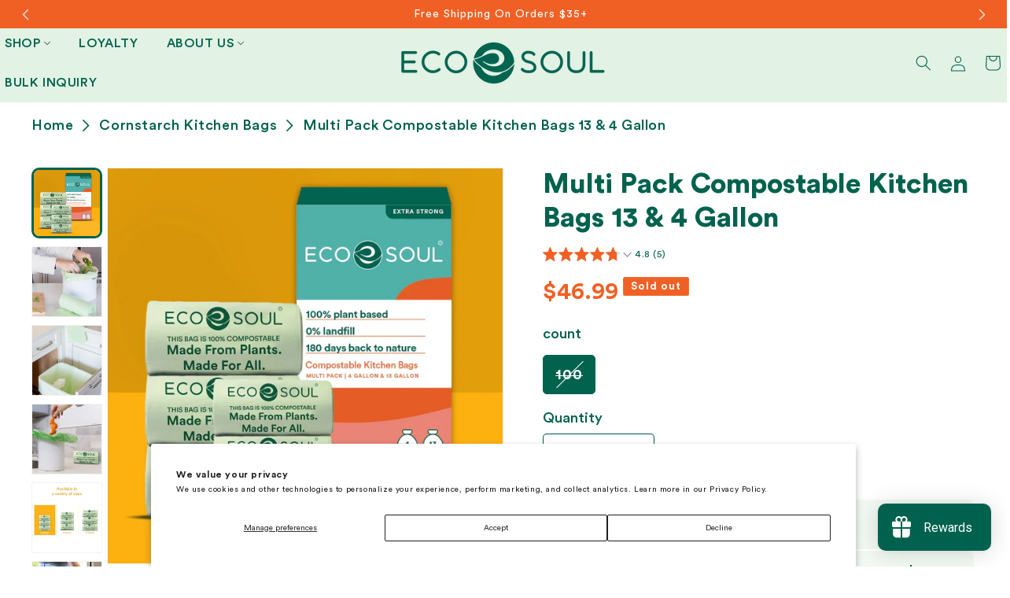

--- FILE ---
content_type: text/html; charset=utf-8
request_url: https://www.ecosoulhome.com/collections/cornstarch-kitchen-bags/products/pack-of-compostable-trash-bags-4-gallon50-count-13-gallon50-count
body_size: 69519
content:
<!doctype html>
<html class="js" lang="en">
  <head>   
 <script>/* start spd config */window._spt_delay_keywords=["/gtag/js,gtag(,/checkouts,/tiktok-track.js,/hotjar-,/smile-,/adoric.js,/wpm/,fbq("];/* end spd config */</script>
<meta charset="utf-8">
    <meta http-equiv="X-UA-Compatible" content="IE=edge">
    <meta name="viewport" content="width=device-width,initial-scale=1">
    <meta name="theme-color" content="">
    <link rel="canonical" href="https://www.ecosoulhome.com/products/pack-of-compostable-trash-bags-4-gallon50-count-13-gallon50-count"><link rel="icon" type="image/png" href="//www.ecosoulhome.com/cdn/shop/files/Logo_Mark_Evergreen_Transparent_a144b05f-fd34-47d4-bf80-ca70ec21890e.png?crop=center&height=32&v=1674515460&width=32"><link rel="preconnect" href="https://fonts.shopifycdn.com" crossorigin><title>
      Buy Multi Pack Compostable Kitchen Bags 13 &amp; 4 Gallon
 &ndash; EcoSoul Home</title>

    
      <meta name="description" content="Upgrade your kitchen waste management with Eco Soul&#39;s Multi Pack Compostable Kitchen Bags - 13 &amp; 4 Gallon. Buy online and experience the perfect blend of convenience and sustainability.">
    

    

<meta property="og:site_name" content="EcoSoul Home">
<meta property="og:url" content="https://www.ecosoulhome.com/products/pack-of-compostable-trash-bags-4-gallon50-count-13-gallon50-count">
<meta property="og:title" content="Buy Multi Pack Compostable Kitchen Bags 13 &amp; 4 Gallon">
<meta property="og:type" content="product">
<meta property="og:description" content="Upgrade your kitchen waste management with Eco Soul&#39;s Multi Pack Compostable Kitchen Bags - 13 &amp; 4 Gallon. Buy online and experience the perfect blend of convenience and sustainability."><meta property="og:image" content="http://www.ecosoulhome.com/cdn/shop/files/13-_-4-Gallon-trash-bag.webp?v=1729509710">
  <meta property="og:image:secure_url" content="https://www.ecosoulhome.com/cdn/shop/files/13-_-4-Gallon-trash-bag.webp?v=1729509710">
  <meta property="og:image:width" content="1200">
  <meta property="og:image:height" content="1200"><meta property="og:price:amount" content="46.99">
  <meta property="og:price:currency" content="USD"><meta name="twitter:card" content="summary_large_image">
<meta name="twitter:title" content="Buy Multi Pack Compostable Kitchen Bags 13 &amp; 4 Gallon">
<meta name="twitter:description" content="Upgrade your kitchen waste management with Eco Soul&#39;s Multi Pack Compostable Kitchen Bags - 13 &amp; 4 Gallon. Buy online and experience the perfect blend of convenience and sustainability.">


    <script src="//www.ecosoulhome.com/cdn/shop/t/70/assets/constants.js?v=58251544750838685771744443899" defer="defer"></script>
    <script src="//www.ecosoulhome.com/cdn/shop/t/70/assets/pubsub.js?v=158357773527763999511744443916" defer="defer"></script>
    <script src="//www.ecosoulhome.com/cdn/shop/t/70/assets/global.js?v=30858724849006602031744443908" defer="defer"></script><script src="//www.ecosoulhome.com/cdn/shop/t/70/assets/animations.js?v=88693664871331136111744443898" defer="defer"></script><script>window.performance && window.performance.mark && window.performance.mark('shopify.content_for_header.start');</script><meta name="google-site-verification" content="zsSysKNFwq1XqBKbbqML1f2DT0VSiXcYGJWF-wvgeAg">
<meta id="shopify-digital-wallet" name="shopify-digital-wallet" content="/49573396633/digital_wallets/dialog">
<meta name="shopify-checkout-api-token" content="62c5e19a69e9b77a74497308b74a2960">
<meta id="in-context-paypal-metadata" data-shop-id="49573396633" data-venmo-supported="false" data-environment="production" data-locale="en_US" data-paypal-v4="true" data-currency="USD">
<link rel="alternate" type="application/json+oembed" href="https://www.ecosoulhome.com/products/pack-of-compostable-trash-bags-4-gallon50-count-13-gallon50-count.oembed">
<script async="async" src="/checkouts/internal/preloads.js?locale=en-US"></script>
<link rel="preconnect" href="https://shop.app" crossorigin="anonymous">
<script async="async" src="https://shop.app/checkouts/internal/preloads.js?locale=en-US&shop_id=49573396633" crossorigin="anonymous"></script>
<script id="apple-pay-shop-capabilities" type="application/json">{"shopId":49573396633,"countryCode":"US","currencyCode":"USD","merchantCapabilities":["supports3DS"],"merchantId":"gid:\/\/shopify\/Shop\/49573396633","merchantName":"EcoSoul Home","requiredBillingContactFields":["postalAddress","email","phone"],"requiredShippingContactFields":["postalAddress","email","phone"],"shippingType":"shipping","supportedNetworks":["visa","masterCard","amex","discover","elo","jcb"],"total":{"type":"pending","label":"EcoSoul Home","amount":"1.00"},"shopifyPaymentsEnabled":true,"supportsSubscriptions":true}</script>
<script id="shopify-features" type="application/json">{"accessToken":"62c5e19a69e9b77a74497308b74a2960","betas":["rich-media-storefront-analytics"],"domain":"www.ecosoulhome.com","predictiveSearch":true,"shopId":49573396633,"locale":"en"}</script>
<script>var Shopify = Shopify || {};
Shopify.shop = "ecosoul-home.myshopify.com";
Shopify.locale = "en";
Shopify.currency = {"active":"USD","rate":"1.0"};
Shopify.country = "US";
Shopify.theme = {"name":"Copy of ecosoul-dawn-devlopment","id":138742759577,"schema_name":"Dawn","schema_version":"14.0.0","theme_store_id":null,"role":"main"};
Shopify.theme.handle = "null";
Shopify.theme.style = {"id":null,"handle":null};
Shopify.cdnHost = "www.ecosoulhome.com/cdn";
Shopify.routes = Shopify.routes || {};
Shopify.routes.root = "/";</script>
<script type="module">!function(o){(o.Shopify=o.Shopify||{}).modules=!0}(window);</script>
<script>!function(o){function n(){var o=[];function n(){o.push(Array.prototype.slice.apply(arguments))}return n.q=o,n}var t=o.Shopify=o.Shopify||{};t.loadFeatures=n(),t.autoloadFeatures=n()}(window);</script>
<script>
  window.ShopifyPay = window.ShopifyPay || {};
  window.ShopifyPay.apiHost = "shop.app\/pay";
  window.ShopifyPay.redirectState = null;
</script>
<script id="shop-js-analytics" type="application/json">{"pageType":"product"}</script>
<script defer="defer" async type="module" src="//www.ecosoulhome.com/cdn/shopifycloud/shop-js/modules/v2/client.init-shop-cart-sync_C5BV16lS.en.esm.js"></script>
<script defer="defer" async type="module" src="//www.ecosoulhome.com/cdn/shopifycloud/shop-js/modules/v2/chunk.common_CygWptCX.esm.js"></script>
<script type="module">
  await import("//www.ecosoulhome.com/cdn/shopifycloud/shop-js/modules/v2/client.init-shop-cart-sync_C5BV16lS.en.esm.js");
await import("//www.ecosoulhome.com/cdn/shopifycloud/shop-js/modules/v2/chunk.common_CygWptCX.esm.js");

  window.Shopify.SignInWithShop?.initShopCartSync?.({"fedCMEnabled":true,"windoidEnabled":true});

</script>
<script>
  window.Shopify = window.Shopify || {};
  if (!window.Shopify.featureAssets) window.Shopify.featureAssets = {};
  window.Shopify.featureAssets['shop-js'] = {"shop-cart-sync":["modules/v2/client.shop-cart-sync_ZFArdW7E.en.esm.js","modules/v2/chunk.common_CygWptCX.esm.js"],"init-fed-cm":["modules/v2/client.init-fed-cm_CmiC4vf6.en.esm.js","modules/v2/chunk.common_CygWptCX.esm.js"],"shop-button":["modules/v2/client.shop-button_tlx5R9nI.en.esm.js","modules/v2/chunk.common_CygWptCX.esm.js"],"shop-cash-offers":["modules/v2/client.shop-cash-offers_DOA2yAJr.en.esm.js","modules/v2/chunk.common_CygWptCX.esm.js","modules/v2/chunk.modal_D71HUcav.esm.js"],"init-windoid":["modules/v2/client.init-windoid_sURxWdc1.en.esm.js","modules/v2/chunk.common_CygWptCX.esm.js"],"shop-toast-manager":["modules/v2/client.shop-toast-manager_ClPi3nE9.en.esm.js","modules/v2/chunk.common_CygWptCX.esm.js"],"init-shop-email-lookup-coordinator":["modules/v2/client.init-shop-email-lookup-coordinator_B8hsDcYM.en.esm.js","modules/v2/chunk.common_CygWptCX.esm.js"],"init-shop-cart-sync":["modules/v2/client.init-shop-cart-sync_C5BV16lS.en.esm.js","modules/v2/chunk.common_CygWptCX.esm.js"],"avatar":["modules/v2/client.avatar_BTnouDA3.en.esm.js"],"pay-button":["modules/v2/client.pay-button_FdsNuTd3.en.esm.js","modules/v2/chunk.common_CygWptCX.esm.js"],"init-customer-accounts":["modules/v2/client.init-customer-accounts_DxDtT_ad.en.esm.js","modules/v2/client.shop-login-button_C5VAVYt1.en.esm.js","modules/v2/chunk.common_CygWptCX.esm.js","modules/v2/chunk.modal_D71HUcav.esm.js"],"init-shop-for-new-customer-accounts":["modules/v2/client.init-shop-for-new-customer-accounts_ChsxoAhi.en.esm.js","modules/v2/client.shop-login-button_C5VAVYt1.en.esm.js","modules/v2/chunk.common_CygWptCX.esm.js","modules/v2/chunk.modal_D71HUcav.esm.js"],"shop-login-button":["modules/v2/client.shop-login-button_C5VAVYt1.en.esm.js","modules/v2/chunk.common_CygWptCX.esm.js","modules/v2/chunk.modal_D71HUcav.esm.js"],"init-customer-accounts-sign-up":["modules/v2/client.init-customer-accounts-sign-up_CPSyQ0Tj.en.esm.js","modules/v2/client.shop-login-button_C5VAVYt1.en.esm.js","modules/v2/chunk.common_CygWptCX.esm.js","modules/v2/chunk.modal_D71HUcav.esm.js"],"shop-follow-button":["modules/v2/client.shop-follow-button_Cva4Ekp9.en.esm.js","modules/v2/chunk.common_CygWptCX.esm.js","modules/v2/chunk.modal_D71HUcav.esm.js"],"checkout-modal":["modules/v2/client.checkout-modal_BPM8l0SH.en.esm.js","modules/v2/chunk.common_CygWptCX.esm.js","modules/v2/chunk.modal_D71HUcav.esm.js"],"lead-capture":["modules/v2/client.lead-capture_Bi8yE_yS.en.esm.js","modules/v2/chunk.common_CygWptCX.esm.js","modules/v2/chunk.modal_D71HUcav.esm.js"],"shop-login":["modules/v2/client.shop-login_D6lNrXab.en.esm.js","modules/v2/chunk.common_CygWptCX.esm.js","modules/v2/chunk.modal_D71HUcav.esm.js"],"payment-terms":["modules/v2/client.payment-terms_CZxnsJam.en.esm.js","modules/v2/chunk.common_CygWptCX.esm.js","modules/v2/chunk.modal_D71HUcav.esm.js"]};
</script>
<script>(function() {
  var isLoaded = false;
  function asyncLoad() {
    if (isLoaded) return;
    isLoaded = true;
    var urls = ["\/\/cdn.shopify.com\/proxy\/aad7c4969fb170c06a7cc0add9e55b688b9abec4d84390cfea2ad521833e377b\/api.goaffpro.com\/loader.js?shop=ecosoul-home.myshopify.com\u0026sp-cache-control=cHVibGljLCBtYXgtYWdlPTkwMA","https:\/\/d217z8zw4dqir.cloudfront.net\/script_tags\/loop_snippets?shop=ecosoul-home.myshopify.com","https:\/\/static.klaviyo.com\/onsite\/js\/klaviyo.js?company_id=WYuggy\u0026shop=ecosoul-home.myshopify.com","https:\/\/static.klaviyo.com\/onsite\/js\/klaviyo.js?company_id=WYuggy\u0026shop=ecosoul-home.myshopify.com","https:\/\/static.shareasale.com\/json\/shopify\/deduplication.js?shop=ecosoul-home.myshopify.com","https:\/\/static.shareasale.com\/json\/shopify\/shareasale-tracking.js?sasmid=141876\u0026ssmtid=53149\u0026scid=null\u0026xtm=null\u0026xtv=null\u0026cd=false\u0026shop=ecosoul-home.myshopify.com","https:\/\/cdn.shopify.com\/s\/files\/1\/0495\/7339\/6633\/t\/40\/assets\/loy_49573396633.js?v=1690534419\u0026shop=ecosoul-home.myshopify.com","https:\/\/cdn.nfcube.com\/instafeed-337529433e90c7debf8076c96bbf93b9.js?shop=ecosoul-home.myshopify.com","https:\/\/d1639lhkj5l89m.cloudfront.net\/js\/storefront\/uppromote.js?shop=ecosoul-home.myshopify.com","https:\/\/cdn.shopify.com\/s\/files\/1\/0597\/3783\/3627\/files\/tptinstall.min.js?v=1718591634\u0026t=tapita-seo-script-tags\u0026shop=ecosoul-home.myshopify.com","https:\/\/api.socialsnowball.io\/js\/referral.js?shop=ecosoul-home.myshopify.com","https:\/\/cdn.livesession.io\/shopify.js?account_id=6fdea5ec\u0026website_id=47271fbf\u0026remote_tracking_code=1\u0026shop=ecosoul-home.myshopify.com","https:\/\/d2badvwg0mti9p.cloudfront.net\/script.js?shop=ecosoul-home.myshopify.com\u0026shop=ecosoul-home.myshopify.com"];
    for (var i = 0; i < urls.length; i++) {
      var s = document.createElement('script');
      s.type = 'text/javascript';
      s.async = true;
      s.src = urls[i];
      var x = document.getElementsByTagName('script')[0];
      x.parentNode.insertBefore(s, x);
    }
  };
  if(window.attachEvent) {
    window.attachEvent('onload', asyncLoad);
  } else {
    window.addEventListener('load', asyncLoad, false);
  }
})();</script>
<script id="__st">var __st={"a":49573396633,"offset":-18000,"reqid":"20db757a-bd9d-4aa8-8d6c-76237262739e-1768695292","pageurl":"www.ecosoulhome.com\/collections\/cornstarch-kitchen-bags\/products\/pack-of-compostable-trash-bags-4-gallon50-count-13-gallon50-count","u":"94a9db71b1a5","p":"product","rtyp":"product","rid":7462387810457};</script>
<script>window.ShopifyPaypalV4VisibilityTracking = true;</script>
<script id="captcha-bootstrap">!function(){'use strict';const t='contact',e='account',n='new_comment',o=[[t,t],['blogs',n],['comments',n],[t,'customer']],c=[[e,'customer_login'],[e,'guest_login'],[e,'recover_customer_password'],[e,'create_customer']],r=t=>t.map((([t,e])=>`form[action*='/${t}']:not([data-nocaptcha='true']) input[name='form_type'][value='${e}']`)).join(','),a=t=>()=>t?[...document.querySelectorAll(t)].map((t=>t.form)):[];function s(){const t=[...o],e=r(t);return a(e)}const i='password',u='form_key',d=['recaptcha-v3-token','g-recaptcha-response','h-captcha-response',i],f=()=>{try{return window.sessionStorage}catch{return}},m='__shopify_v',_=t=>t.elements[u];function p(t,e,n=!1){try{const o=window.sessionStorage,c=JSON.parse(o.getItem(e)),{data:r}=function(t){const{data:e,action:n}=t;return t[m]||n?{data:e,action:n}:{data:t,action:n}}(c);for(const[e,n]of Object.entries(r))t.elements[e]&&(t.elements[e].value=n);n&&o.removeItem(e)}catch(o){console.error('form repopulation failed',{error:o})}}const l='form_type',E='cptcha';function T(t){t.dataset[E]=!0}const w=window,h=w.document,L='Shopify',v='ce_forms',y='captcha';let A=!1;((t,e)=>{const n=(g='f06e6c50-85a8-45c8-87d0-21a2b65856fe',I='https://cdn.shopify.com/shopifycloud/storefront-forms-hcaptcha/ce_storefront_forms_captcha_hcaptcha.v1.5.2.iife.js',D={infoText:'Protected by hCaptcha',privacyText:'Privacy',termsText:'Terms'},(t,e,n)=>{const o=w[L][v],c=o.bindForm;if(c)return c(t,g,e,D).then(n);var r;o.q.push([[t,g,e,D],n]),r=I,A||(h.body.append(Object.assign(h.createElement('script'),{id:'captcha-provider',async:!0,src:r})),A=!0)});var g,I,D;w[L]=w[L]||{},w[L][v]=w[L][v]||{},w[L][v].q=[],w[L][y]=w[L][y]||{},w[L][y].protect=function(t,e){n(t,void 0,e),T(t)},Object.freeze(w[L][y]),function(t,e,n,w,h,L){const[v,y,A,g]=function(t,e,n){const i=e?o:[],u=t?c:[],d=[...i,...u],f=r(d),m=r(i),_=r(d.filter((([t,e])=>n.includes(e))));return[a(f),a(m),a(_),s()]}(w,h,L),I=t=>{const e=t.target;return e instanceof HTMLFormElement?e:e&&e.form},D=t=>v().includes(t);t.addEventListener('submit',(t=>{const e=I(t);if(!e)return;const n=D(e)&&!e.dataset.hcaptchaBound&&!e.dataset.recaptchaBound,o=_(e),c=g().includes(e)&&(!o||!o.value);(n||c)&&t.preventDefault(),c&&!n&&(function(t){try{if(!f())return;!function(t){const e=f();if(!e)return;const n=_(t);if(!n)return;const o=n.value;o&&e.removeItem(o)}(t);const e=Array.from(Array(32),(()=>Math.random().toString(36)[2])).join('');!function(t,e){_(t)||t.append(Object.assign(document.createElement('input'),{type:'hidden',name:u})),t.elements[u].value=e}(t,e),function(t,e){const n=f();if(!n)return;const o=[...t.querySelectorAll(`input[type='${i}']`)].map((({name:t})=>t)),c=[...d,...o],r={};for(const[a,s]of new FormData(t).entries())c.includes(a)||(r[a]=s);n.setItem(e,JSON.stringify({[m]:1,action:t.action,data:r}))}(t,e)}catch(e){console.error('failed to persist form',e)}}(e),e.submit())}));const S=(t,e)=>{t&&!t.dataset[E]&&(n(t,e.some((e=>e===t))),T(t))};for(const o of['focusin','change'])t.addEventListener(o,(t=>{const e=I(t);D(e)&&S(e,y())}));const B=e.get('form_key'),M=e.get(l),P=B&&M;t.addEventListener('DOMContentLoaded',(()=>{const t=y();if(P)for(const e of t)e.elements[l].value===M&&p(e,B);[...new Set([...A(),...v().filter((t=>'true'===t.dataset.shopifyCaptcha))])].forEach((e=>S(e,t)))}))}(h,new URLSearchParams(w.location.search),n,t,e,['guest_login'])})(!0,!0)}();</script>
<script integrity="sha256-4kQ18oKyAcykRKYeNunJcIwy7WH5gtpwJnB7kiuLZ1E=" data-source-attribution="shopify.loadfeatures" defer="defer" src="//www.ecosoulhome.com/cdn/shopifycloud/storefront/assets/storefront/load_feature-a0a9edcb.js" crossorigin="anonymous"></script>
<script crossorigin="anonymous" defer="defer" src="//www.ecosoulhome.com/cdn/shopifycloud/storefront/assets/shopify_pay/storefront-65b4c6d7.js?v=20250812"></script>
<script data-source-attribution="shopify.dynamic_checkout.dynamic.init">var Shopify=Shopify||{};Shopify.PaymentButton=Shopify.PaymentButton||{isStorefrontPortableWallets:!0,init:function(){window.Shopify.PaymentButton.init=function(){};var t=document.createElement("script");t.src="https://www.ecosoulhome.com/cdn/shopifycloud/portable-wallets/latest/portable-wallets.en.js",t.type="module",document.head.appendChild(t)}};
</script>
<script data-source-attribution="shopify.dynamic_checkout.buyer_consent">
  function portableWalletsHideBuyerConsent(e){var t=document.getElementById("shopify-buyer-consent"),n=document.getElementById("shopify-subscription-policy-button");t&&n&&(t.classList.add("hidden"),t.setAttribute("aria-hidden","true"),n.removeEventListener("click",e))}function portableWalletsShowBuyerConsent(e){var t=document.getElementById("shopify-buyer-consent"),n=document.getElementById("shopify-subscription-policy-button");t&&n&&(t.classList.remove("hidden"),t.removeAttribute("aria-hidden"),n.addEventListener("click",e))}window.Shopify?.PaymentButton&&(window.Shopify.PaymentButton.hideBuyerConsent=portableWalletsHideBuyerConsent,window.Shopify.PaymentButton.showBuyerConsent=portableWalletsShowBuyerConsent);
</script>
<script data-source-attribution="shopify.dynamic_checkout.cart.bootstrap">document.addEventListener("DOMContentLoaded",(function(){function t(){return document.querySelector("shopify-accelerated-checkout-cart, shopify-accelerated-checkout")}if(t())Shopify.PaymentButton.init();else{new MutationObserver((function(e,n){t()&&(Shopify.PaymentButton.init(),n.disconnect())})).observe(document.body,{childList:!0,subtree:!0})}}));
</script>
<script id='scb4127' type='text/javascript' async='' src='https://www.ecosoulhome.com/cdn/shopifycloud/privacy-banner/storefront-banner.js'></script><link id="shopify-accelerated-checkout-styles" rel="stylesheet" media="screen" href="https://www.ecosoulhome.com/cdn/shopifycloud/portable-wallets/latest/accelerated-checkout-backwards-compat.css" crossorigin="anonymous">
<style id="shopify-accelerated-checkout-cart">
        #shopify-buyer-consent {
  margin-top: 1em;
  display: inline-block;
  width: 100%;
}

#shopify-buyer-consent.hidden {
  display: none;
}

#shopify-subscription-policy-button {
  background: none;
  border: none;
  padding: 0;
  text-decoration: underline;
  font-size: inherit;
  cursor: pointer;
}

#shopify-subscription-policy-button::before {
  box-shadow: none;
}

      </style>
<script id="sections-script" data-sections="header" defer="defer" src="//www.ecosoulhome.com/cdn/shop/t/70/compiled_assets/scripts.js?22265"></script>
<script>window.performance && window.performance.mark && window.performance.mark('shopify.content_for_header.end');</script>


    <style data-shopify>
      @font-face {
  font-family: Assistant;
  font-weight: 400;
  font-style: normal;
  font-display: swap;
  src: url("//www.ecosoulhome.com/cdn/fonts/assistant/assistant_n4.9120912a469cad1cc292572851508ca49d12e768.woff2") format("woff2"),
       url("//www.ecosoulhome.com/cdn/fonts/assistant/assistant_n4.6e9875ce64e0fefcd3f4446b7ec9036b3ddd2985.woff") format("woff");
}

      @font-face {
  font-family: Assistant;
  font-weight: 700;
  font-style: normal;
  font-display: swap;
  src: url("//www.ecosoulhome.com/cdn/fonts/assistant/assistant_n7.bf44452348ec8b8efa3aa3068825305886b1c83c.woff2") format("woff2"),
       url("//www.ecosoulhome.com/cdn/fonts/assistant/assistant_n7.0c887fee83f6b3bda822f1150b912c72da0f7b64.woff") format("woff");
}

      
      
      @font-face {
  font-family: Assistant;
  font-weight: 400;
  font-style: normal;
  font-display: swap;
  src: url("//www.ecosoulhome.com/cdn/fonts/assistant/assistant_n4.9120912a469cad1cc292572851508ca49d12e768.woff2") format("woff2"),
       url("//www.ecosoulhome.com/cdn/fonts/assistant/assistant_n4.6e9875ce64e0fefcd3f4446b7ec9036b3ddd2985.woff") format("woff");
}


      
        :root,
        .color-scheme-1 {
          --color-background: 255,255,255;
        
          --gradient-background: #ffffff;
        

        

        --color-foreground: 18,18,18;
        --color-background-contrast: 191,191,191;
        --color-shadow: 18,18,18;
        --color-button: 18,18,18;
        --color-button-text: 255,255,255;
        --color-secondary-button: 255,255,255;
        --color-secondary-button-text: 18,18,18;
        --color-link: 18,18,18;
        --color-badge-foreground: 18,18,18;
        --color-badge-background: 255,255,255;
        --color-badge-border: 18,18,18;
        --payment-terms-background-color: rgb(255 255 255);
      }
      
        
        .color-scheme-2 {
          --color-background: 226,242,228;
        
          --gradient-background: #e2f2e4;
        

        

        --color-foreground: 0,98,78;
        --color-background-contrast: 138,203,146;
        --color-shadow: 0,98,78;
        --color-button: 0,98,78;
        --color-button-text: 226,242,228;
        --color-secondary-button: 226,242,228;
        --color-secondary-button-text: 0,98,78;
        --color-link: 0,98,78;
        --color-badge-foreground: 0,98,78;
        --color-badge-background: 226,242,228;
        --color-badge-border: 0,98,78;
        --payment-terms-background-color: rgb(226 242 228);
      }
      
        
        .color-scheme-3 {
          --color-background: 240,96,37;
        
          --gradient-background: #f06025;
        

        

        --color-foreground: 255,255,255;
        --color-background-contrast: 140,47,10;
        --color-shadow: 240,96,37;
        --color-button: 255,255,255;
        --color-button-text: 240,96,37;
        --color-secondary-button: 240,96,37;
        --color-secondary-button-text: 255,255,255;
        --color-link: 255,255,255;
        --color-badge-foreground: 255,255,255;
        --color-badge-background: 240,96,37;
        --color-badge-border: 255,255,255;
        --payment-terms-background-color: rgb(240 96 37);
      }
      
        
        .color-scheme-4 {
          --color-background: 18,18,18;
        
          --gradient-background: #121212;
        

        

        --color-foreground: 255,255,255;
        --color-background-contrast: 146,146,146;
        --color-shadow: 18,18,18;
        --color-button: 255,255,255;
        --color-button-text: 18,18,18;
        --color-secondary-button: 18,18,18;
        --color-secondary-button-text: 255,255,255;
        --color-link: 255,255,255;
        --color-badge-foreground: 255,255,255;
        --color-badge-background: 18,18,18;
        --color-badge-border: 255,255,255;
        --payment-terms-background-color: rgb(18 18 18);
      }
      
        
        .color-scheme-5 {
          --color-background: 0,98,78;
        
          --gradient-background: #00624e;
        

        

        --color-foreground: 255,255,255;
        --color-background-contrast: 0,0,0;
        --color-shadow: 18,18,18;
        --color-button: 255,255,255;
        --color-button-text: 0,98,78;
        --color-secondary-button: 0,98,78;
        --color-secondary-button-text: 255,255,255;
        --color-link: 255,255,255;
        --color-badge-foreground: 255,255,255;
        --color-badge-background: 0,98,78;
        --color-badge-border: 255,255,255;
        --payment-terms-background-color: rgb(0 98 78);
      }
      
        
        .color-scheme-04a2d9e0-9c83-4cb3-8726-5c93de4bcae4 {
          --color-background: 255,255,255;
        
          --gradient-background: #ffffff;
        

        

        --color-foreground: 0,98,78;
        --color-background-contrast: 191,191,191;
        --color-shadow: 0,98,78;
        --color-button: 0,98,78;
        --color-button-text: 255,255,255;
        --color-secondary-button: 255,255,255;
        --color-secondary-button-text: 0,98,78;
        --color-link: 0,98,78;
        --color-badge-foreground: 0,98,78;
        --color-badge-background: 255,255,255;
        --color-badge-border: 0,98,78;
        --payment-terms-background-color: rgb(255 255 255);
      }
      
        
        .color-scheme-9803bc92-234f-4249-98c6-a11ce1516210 {
          --color-background: 212,234,217;
        
          --gradient-background: #d4ead9;
        

        

        --color-foreground: 255,255,255;
        --color-background-contrast: 126,192,141;
        --color-shadow: 212,234,217;
        --color-button: 255,255,255;
        --color-button-text: 255,255,255;
        --color-secondary-button: 212,234,217;
        --color-secondary-button-text: 212,234,217;
        --color-link: 212,234,217;
        --color-badge-foreground: 255,255,255;
        --color-badge-background: 212,234,217;
        --color-badge-border: 255,255,255;
        --payment-terms-background-color: rgb(212 234 217);
      }
      
        
        .color-scheme-e71fc461-95a1-463d-a70c-6d55fe914308 {
          --color-background: 0,98,78;
        
          --gradient-background: #00624e;
        

        

        --color-foreground: 240,96,37;
        --color-background-contrast: 0,0,0;
        --color-shadow: 240,96,37;
        --color-button: 240,96,37;
        --color-button-text: 255,255,255;
        --color-secondary-button: 0,98,78;
        --color-secondary-button-text: 240,96,37;
        --color-link: 240,96,37;
        --color-badge-foreground: 240,96,37;
        --color-badge-background: 0,98,78;
        --color-badge-border: 240,96,37;
        --payment-terms-background-color: rgb(0 98 78);
      }
      

      body, .color-scheme-1, .color-scheme-2, .color-scheme-3, .color-scheme-4, .color-scheme-5, .color-scheme-04a2d9e0-9c83-4cb3-8726-5c93de4bcae4, .color-scheme-9803bc92-234f-4249-98c6-a11ce1516210, .color-scheme-e71fc461-95a1-463d-a70c-6d55fe914308 {
        color: rgba(var(--color-foreground), 0.75);
        background-color: rgb(var(--color-background));
      }

      :root {
        --font-body-family: 'Circular Std';
        --font-body-style: normal;
        --font-body-weight: 500;
        --font-body-weight-bold: 700;

        --font-heading-family: 'Circular Std';
        --font-heading-style: normal;
        --font-heading-weight: 500;

        --font-body-scale: 1.0;
        --font-heading-scale: 1.0;

        --media-padding: px;
        --media-border-opacity: 0.05;
        --media-border-width: 1px;
        --media-radius: 0px;
        --media-shadow-opacity: 0.0;
        --media-shadow-horizontal-offset: 0px;
        --media-shadow-vertical-offset: 4px;
        --media-shadow-blur-radius: 5px;
        --media-shadow-visible: 0;

        --page-width: 140rem;
        --page-width-margin: 0rem;

        --product-card-image-padding: 0.0rem;
        --product-card-corner-radius: 0.0rem;
        --product-card-text-alignment: left;
        --product-card-border-width: 0.0rem;
        --product-card-border-opacity: 0.1;
        --product-card-shadow-opacity: 0.0;
        --product-card-shadow-visible: 0;
        --product-card-shadow-horizontal-offset: 0.0rem;
        --product-card-shadow-vertical-offset: 0.4rem;
        --product-card-shadow-blur-radius: 0.5rem;

        --collection-card-image-padding: 0.0rem;
        --collection-card-corner-radius: 0.0rem;
        --collection-card-text-alignment: left;
        --collection-card-border-width: 0.0rem;
        --collection-card-border-opacity: 0.1;
        --collection-card-shadow-opacity: 0.0;
        --collection-card-shadow-visible: 0;
        --collection-card-shadow-horizontal-offset: 0.0rem;
        --collection-card-shadow-vertical-offset: 0.4rem;
        --collection-card-shadow-blur-radius: 0.5rem;

        --blog-card-image-padding: 0.0rem;
        --blog-card-corner-radius: 0.0rem;
        --blog-card-text-alignment: left;
        --blog-card-border-width: 0.0rem;
        --blog-card-border-opacity: 0.1;
        --blog-card-shadow-opacity: 0.0;
        --blog-card-shadow-visible: 0;
        --blog-card-shadow-horizontal-offset: 0.0rem;
        --blog-card-shadow-vertical-offset: 0.4rem;
        --blog-card-shadow-blur-radius: 0.5rem;

        --badge-corner-radius: 4.0rem;

        --popup-border-width: 1px;
        --popup-border-opacity: 0.1;
        --popup-corner-radius: 0px;
        --popup-shadow-opacity: 0.05;
        --popup-shadow-horizontal-offset: 0px;
        --popup-shadow-vertical-offset: 4px;
        --popup-shadow-blur-radius: 5px;

        --drawer-border-width: 1px;
        --drawer-border-opacity: 0.1;
        --drawer-shadow-opacity: 0.0;
        --drawer-shadow-horizontal-offset: 0px;
        --drawer-shadow-vertical-offset: 4px;
        --drawer-shadow-blur-radius: 5px;

        --spacing-sections-desktop: 0px;
        --spacing-sections-mobile: 0px;

        --grid-desktop-vertical-spacing: 8px;
        --grid-desktop-horizontal-spacing: 8px;
        --grid-mobile-vertical-spacing: 4px;
        --grid-mobile-horizontal-spacing: 4px;

        --text-boxes-border-opacity: 0.1;
        --text-boxes-border-width: 0px;
        --text-boxes-radius: 0px;
        --text-boxes-shadow-opacity: 0.0;
        --text-boxes-shadow-visible: 0;
        --text-boxes-shadow-horizontal-offset: 0px;
        --text-boxes-shadow-vertical-offset: 4px;
        --text-boxes-shadow-blur-radius: 5px;

        --buttons-radius: 0px;
        --buttons-radius-outset: 0px;
        --buttons-border-width: 1px;
        --buttons-border-opacity: 1.0;
        --buttons-shadow-opacity: 0.0;
        --buttons-shadow-visible: 0;
        --buttons-shadow-horizontal-offset: 0px;
        --buttons-shadow-vertical-offset: 4px;
        --buttons-shadow-blur-radius: 5px;
        --buttons-border-offset: 0px;

        --inputs-radius: 0px;
        --inputs-border-width: 1px;
        --inputs-border-opacity: 0.55;
        --inputs-shadow-opacity: 0.0;
        --inputs-shadow-horizontal-offset: 0px;
        --inputs-margin-offset: 0px;
        --inputs-shadow-vertical-offset: 4px;
        --inputs-shadow-blur-radius: 5px;
        --inputs-radius-outset: 0px;

        --variant-pills-radius: 40px;
        --variant-pills-border-width: 1px;
        --variant-pills-border-opacity: 0.55;
        --variant-pills-shadow-opacity: 0.0;
        --variant-pills-shadow-horizontal-offset: 0px;
        --variant-pills-shadow-vertical-offset: 4px;
        --variant-pills-shadow-blur-radius: 5px;
      }

      *,
      *::before,
      *::after {
        box-sizing: inherit;
      }

      html {
        box-sizing: border-box;
        font-size: calc(var(--font-body-scale) * 62.5%);
        height: 100%;
      }

      body {
        display: grid;
        grid-template-rows: auto auto 1fr auto;
        grid-template-columns: 100%;
        min-height: 100%;
        margin: 0;
        font-size: 1.5rem;
        letter-spacing: 0.06rem;
        line-height: calc(1 + 0.8 / var(--font-body-scale));
        font-family: var(--font-body-family);
        font-style: var(--font-body-style);
        font-weight: var(--font-body-weight);
      }

      @media screen and (min-width: 750px) {
        body {
          font-size: 1.6rem;
        }
      }
    </style>

    <link href="//www.ecosoulhome.com/cdn/shop/t/70/assets/base.css?v=145087909480933609511744443932" rel="stylesheet" type="text/css" media="all" />

      <link rel="preload" as="font" href="//www.ecosoulhome.com/cdn/fonts/assistant/assistant_n4.9120912a469cad1cc292572851508ca49d12e768.woff2" type="font/woff2" crossorigin>
      

      <link rel="preload" as="font" href="//www.ecosoulhome.com/cdn/fonts/assistant/assistant_n4.9120912a469cad1cc292572851508ca49d12e768.woff2" type="font/woff2" crossorigin>
      
<link
        rel="stylesheet"
        href="//www.ecosoulhome.com/cdn/shop/t/70/assets/component-predictive-search.css?v=118923337488134913561744443954"
        media="print"
        onload="this.media='all'"
      ><!-- Custom Js and css with font 10-06-2024 -->

    <!-- Bootstrap  -->
       <link href="//www.ecosoulhome.com/cdn/shop/t/70/assets/slick-theme.css?v=160369248548863855861744443995" rel="stylesheet" type="text/css" media="all" />
       <link href="//www.ecosoulhome.com/cdn/shop/t/70/assets/slick.css?v=98340474046176884051744443995" rel="stylesheet" type="text/css" media="all" />
      <link href="//www.ecosoulhome.com/cdn/shop/t/70/assets/bootstrap.min.css?v=29195500391666890861733131901" rel="stylesheet" type="text/css" media="all" />
      <link href="//www.ecosoulhome.com/cdn/shop/t/70/assets/ecosoul.css?v=12548273042338829721746104033" rel="stylesheet" type="text/css" media="all" />
    <!-- Google fonts -->
    
    <!-- JS -->
      <script src="//www.ecosoulhome.com/cdn/shop/t/70/assets/jquery.min.js?v=69995398149028999531733131901" defer="defer"></script>
      <script src="//www.ecosoulhome.com/cdn/shop/t/70/assets/bootstrap.min.js?v=80194319766102340551733131901" defer="defer"></script>
      <script src="//www.ecosoulhome.com/cdn/shop/t/70/assets/slick.min.js?v=71779134894361685811733131901" defer="defer"></script>
      <script src="//www.ecosoulhome.com/cdn/shop/t/70/assets/custom.js?v=62727056961457382261744443900" defer="defer"></script>
      <script src="//www.ecosoulhome.com/cdn/shop/t/70/assets/counter.js?v=72925442541921877891744443899" defer="defer"></script>
      <script src="//www.ecosoulhome.com/cdn/shop/t/70/assets/theme.js?v=79587313561311778281744443925" defer="defer"></script>
    <script>
      if (Shopify.designMode) {
        document.documentElement.classList.add('shopify-design-mode');
      }
    </script>

      <script type="text/javascript" id="loop-subscription-script" src="//www.ecosoulhome.com/cdn/shop/t/70/assets/loop-widget.js?v=86957864354510985601744443908"></script>
    <script type="application/ld+json"> 
      { 
        "@context": "https://schema.org", 
        "@type": "BlogPosting", 
        "mainEntityOfPage": { 
          "@type": "WebPage", 
          "@id": "https://www.ecosoulhome.com/blogs/sustainable-living/tips-to-be-sustainable-on-your-weddings-with-compostable-plates" 
        }, 
        "headline": "Tips To Be Sustainable On Your Weddings With Compostable Plates", 
        "description": "Do you have your big day all planned up? If yes, we are guessing you are still choosing compostable tableware over traditional tableware options. And, if this though sounds a bit too scary to have disposables in your wedding, we are here with something that is both sustainable and fancy.", 
        "image": "https://cdn.shopify.com/s/files/1/0495/7339/6633/articles/500x500_520x500.jpg?v=1720614779",   
        "author": { 
          "@type": "Organization", 
          "name": "Eco Soul Home", 
          "url": "https://www.ecosoulhome.com/blogs/sustainable-living" 
        },   
        "publisher": { 
          "@type": "Organization", 
          "name": "Eco Soul Home", 
          "logo": { 
            "@type": "ImageObject", 
            "url": "https://cdn.shopify.com/s/files/1/0495/7339/6633/files/Logo_Green_ae962b68-1598-4a74-ae17-c34019424bce.svg?v=1661148903" 
          } 
        }, 
        "datePublished": "2024-07-10", 
        "dateModified": "2024-07-10" 
      } 
      </script> 
    
      <!-- BEGIN app block: shopify://apps/hulk-form-builder/blocks/app-embed/b6b8dd14-356b-4725-a4ed-77232212b3c3 --><!-- BEGIN app snippet: hulkapps-formbuilder-theme-ext --><script type="text/javascript">
  
  if (typeof window.formbuilder_customer != "object") {
        window.formbuilder_customer = {}
  }

  window.hulkFormBuilder = {
    form_data: {"form_k8oposR7KbBQTuZqbPQgQw":{"uuid":"k8oposR7KbBQTuZqbPQgQw","form_name":"Bulk Inquiry","form_data":{"div_back_gradient_1":"#fff","div_back_gradient_2":"#fff","back_color":"#fff","form_title":"\u003ch3\u003eContact Us\u003c\/h3\u003e","form_submit":"Submit","after_submit":"hideAndmessage","after_submit_msg":"\u003cp\u003eThank you for your inquiry. Our team will be in touch with you shortly!\u003c\/p\u003e\n","captcha_enable":"no","label_style":"blockLabels","input_border_radius":"2","back_type":"transparent","input_back_color":"#fff","input_back_color_hover":"#fff","back_shadow":"none","label_font_clr":"#333333","input_font_clr":"#333333","button_align":"fullBtn","button_clr":"#fff","button_back_clr":"#333333","button_border_radius":"2","form_width":"600px","form_border_size":"2","form_border_clr":"#c7c7c7","form_border_radius":"1","label_font_size":"14","input_font_size":"12","button_font_size":"16","form_padding":"35","input_border_color":"#ccc","input_border_color_hover":"#ccc","btn_border_clr":"#333333","btn_border_size":"1","form_name":"Bulk Inquiry","":"Customerservice@ecosoulhome.com","form_emails":"Customerservice@ecosoulhome.com","admin_email_subject":"New form submission received.","admin_email_message":"Hi [first-name of store owner],\u003cbr\u003eSomeone just submitted a response to your form.\u003cbr\u003ePlease find the details below:","form_access_message":"\u003cp\u003ePlease login to access the form\u003cbr\u003eDo not have an account? Create account\u003c\/p\u003e","notification_email_send":true,"formElements":[{"type":"text","position":0,"label":"First Name","customClass":"","halfwidth":"yes","Conditions":{},"page_number":1,"required":"yes"},{"type":"text","position":1,"label":"Last Name","halfwidth":"yes","Conditions":{},"page_number":1,"required":"no"},{"Conditions":{},"type":"text","position":2,"label":"Mobile No","required":"no","page_number":1,"halfwidth":"yes"},{"Conditions":{},"type":"text","position":3,"label":"Email","required":"yes","page_number":1,"halfwidth":"yes"},{"Conditions":{},"type":"text","position":4,"label":"Street Address","page_number":1},{"Conditions":{},"type":"text","position":5,"label":"City","halfwidth":"yes","page_number":1},{"Conditions":{},"type":"text","position":6,"label":"Pin Code","halfwidth":"yes","page_number":1},{"Conditions":{},"type":"text","position":7,"label":"State","halfwidth":"yes","page_number":1},{"Conditions":{},"type":"text","position":8,"label":"Country","halfwidth":"yes","page_number":1},{"Conditions":{},"type":"textarea","position":9,"label":"Enquiry For","page_number":1}]},"is_spam_form":false,"shop_uuid":"U4t-UQtxU_xubfPpH5LefA","shop_timezone":"America\/New_York","shop_id":98259,"shop_is_after_submit_enabled":true,"shop_shopify_plan":"unlimited","shop_shopify_domain":"ecosoul-home.myshopify.com","shop_remove_watermark":false,"shop_created_at":"2024-01-08T05:19:24.431-06:00"}},
    shop_data: {"shop_U4t-UQtxU_xubfPpH5LefA":{"shop_uuid":"U4t-UQtxU_xubfPpH5LefA","shop_timezone":"America\/New_York","shop_id":98259,"shop_is_after_submit_enabled":true,"shop_shopify_plan":"Advanced","shop_shopify_domain":"ecosoul-home.myshopify.com","shop_created_at":"2024-01-08T11:19:24.431Z","is_skip_metafield":false,"shop_deleted":false,"shop_disabled":false}},
    settings_data: {"shop_settings":{"shop_customise_msgs":[],"default_customise_msgs":{"is_required":"is required","thank_you":"Thank you! The form was submitted successfully.","processing":"Processing...","valid_data":"Please provide valid data","valid_email":"Provide valid email format","valid_tags":"HTML Tags are not allowed","valid_phone":"Provide valid phone number","valid_captcha":"Please provide valid captcha response","valid_url":"Provide valid URL","only_number_alloud":"Provide valid number in","number_less":"must be less than","number_more":"must be more than","image_must_less":"Image must be less than 20MB","image_number":"Images allowed","image_extension":"Invalid extension! Please provide image file","error_image_upload":"Error in image upload. Please try again.","error_file_upload":"Error in file upload. Please try again.","your_response":"Your response","error_form_submit":"Error occur.Please try again after sometime.","email_submitted":"Form with this email is already submitted","invalid_email_by_zerobounce":"The email address you entered appears to be invalid. Please check it and try again.","download_file":"Download file","card_details_invalid":"Your card details are invalid","card_details":"Card details","please_enter_card_details":"Please enter card details","card_number":"Card number","exp_mm":"Exp MM","exp_yy":"Exp YY","crd_cvc":"CVV","payment_value":"Payment amount","please_enter_payment_amount":"Please enter payment amount","address1":"Address line 1","address2":"Address line 2","city":"City","province":"Province","zipcode":"Zip code","country":"Country","blocked_domain":"This form does not accept addresses from","file_must_less":"File must be less than 20MB","file_extension":"Invalid extension! Please provide file","only_file_number_alloud":"files allowed","previous":"Previous","next":"Next","must_have_a_input":"Please enter at least one field.","please_enter_required_data":"Please enter required data","atleast_one_special_char":"Include at least one special character","atleast_one_lowercase_char":"Include at least one lowercase character","atleast_one_uppercase_char":"Include at least one uppercase character","atleast_one_number":"Include at least one number","must_have_8_chars":"Must have 8 characters long","be_between_8_and_12_chars":"Be between 8 and 12 characters long","please_select":"Please Select","phone_submitted":"Form with this phone number is already submitted","user_res_parse_error":"Error while submitting the form","valid_same_values":"values must be same","product_choice_clear_selection":"Clear Selection","picture_choice_clear_selection":"Clear Selection","remove_all_for_file_image_upload":"Remove All","invalid_file_type_for_image_upload":"You can't upload files of this type.","invalid_file_type_for_signature_upload":"You can't upload files of this type.","max_files_exceeded_for_file_upload":"You can not upload any more files.","max_files_exceeded_for_image_upload":"You can not upload any more files.","file_already_exist":"File already uploaded","max_limit_exceed":"You have added the maximum number of text fields.","cancel_upload_for_file_upload":"Cancel upload","cancel_upload_for_image_upload":"Cancel upload","cancel_upload_for_signature_upload":"Cancel upload"},"shop_blocked_domains":[]}},
    features_data: {"shop_plan_features":{"shop_plan_features":["unlimited-forms","full-design-customization","export-form-submissions","multiple-recipients-for-form-submissions","multiple-admin-notifications","enable-captcha","unlimited-file-uploads","save-submitted-form-data","set-auto-response-message","conditional-logic","form-banner","save-as-draft-facility","include-user-response-in-admin-email","disable-form-submission","file-upload"]}},
    shop: null,
    shop_id: null,
    plan_features: null,
    validateDoubleQuotes: false,
    assets: {
      extraFunctions: "https://cdn.shopify.com/extensions/019bb5ee-ec40-7527-955d-c1b8751eb060/form-builder-by-hulkapps-50/assets/extra-functions.js",
      extraStyles: "https://cdn.shopify.com/extensions/019bb5ee-ec40-7527-955d-c1b8751eb060/form-builder-by-hulkapps-50/assets/extra-styles.css",
      bootstrapStyles: "https://cdn.shopify.com/extensions/019bb5ee-ec40-7527-955d-c1b8751eb060/form-builder-by-hulkapps-50/assets/theme-app-extension-bootstrap.css"
    },
    translations: {
      htmlTagNotAllowed: "HTML Tags are not allowed",
      sqlQueryNotAllowed: "SQL Queries are not allowed",
      doubleQuoteNotAllowed: "Double quotes are not allowed",
      vorwerkHttpWwwNotAllowed: "The words \u0026#39;http\u0026#39; and \u0026#39;www\u0026#39; are not allowed. Please remove them and try again.",
      maxTextFieldsReached: "You have added the maximum number of text fields.",
      avoidNegativeWords: "Avoid negative words: Don\u0026#39;t use negative words in your contact message.",
      customDesignOnly: "This form is for custom designs requests. For general inquiries please contact our team at info@stagheaddesigns.com",
      zerobounceApiErrorMsg: "We couldn\u0026#39;t verify your email due to a technical issue. Please try again later.",
    }

  }

  

  window.FbThemeAppExtSettingsHash = {}
  
</script><!-- END app snippet --><!-- END app block --><!-- BEGIN app block: shopify://apps/tapita-seo-speed/blocks/app-embed/cd37ca7a-40ad-4fdc-afd3-768701482209 -->



<script class="tpt-seo-schema">
    var tapitaSeoVer = 1177;
    var tptAddedSchemas = [];
</script>






    <!-- BEGIN app snippet: product-schema -->

  <!-- END app snippet -->



  




<!-- BEGIN app snippet: alter-schemas -->




<script>
    (function disableSchemasByType(schemaTypesToDisable = []) {
        if (!schemaTypesToDisable.length) return;
        const DEBUG = window.location.href?.includes("debug");
        const log = (...a) => DEBUG && console.log(...a);
        const removeAttrsDeep = (root, attrs) => {
            root.querySelectorAll("*").forEach((el) =>
                attrs.forEach((a) => el.removeAttribute(a))
            );
        };
        const extractTypesFromJsonLD = (json) => {
            const types = new Set();
            const walk = (v) => {
                if (!v) return;
                if (Array.isArray(v)) return v.forEach(walk);
                if (typeof v === "object") {
                    if (v["@type"]) {
                        (Array.isArray(v["@type"])
                            ? v["@type"]
                            : [v["@type"]]
                        ).forEach((t) => types.add(t));
                    }
                    if (v["@graph"]) walk(v["@graph"]);
                }
            };
            walk(json);
            return types;
        };
        const matchesSchemaType = (value) =>
            value && schemaTypesToDisable.some((t) => value.includes(t));
        const handleJsonLD = (container = document) => {
            container
                .querySelectorAll(
                    'script[type="application/ld+json"]:not([author="tpt"])'
                )
                .forEach((script) => {
                    try {
                        const json = JSON.parse(script.textContent);
                        const types = extractTypesFromJsonLD(json);
                        if (
                            [...types].some((t) => schemaTypesToDisable.includes(t))
                        ) {
                            script.type = "application/ldjson-disabled";
                            log("Disabled JSON-LD:", script);
                        }
                    } catch {}
                });
        };
        const handleMicrodata = (container = document) => {
            container
                .querySelectorAll(
                    schemaTypesToDisable
                        .map((t) => `[itemtype*="schema.org/${t}"]`)
                        .join(",")
                )
                .forEach((el) => {
                    el.removeAttribute("itemscope");
                    el.removeAttribute("itemtype");
                    el.removeAttribute("itemprop");
                    removeAttrsDeep(el, ["itemprop"]);
                });
        };
        const handleRDFa = (container = document) => {
            container
                .querySelectorAll(
                    schemaTypesToDisable
                        .map(
                            (t) =>
                                `[typeof*="${t}"],[vocab*="schema.org"][typeof*="${t}"]`
                        )
                        .join(",")
                )
                .forEach((el) => {
                    el.removeAttribute("vocab");
                    el.removeAttribute("typeof");
                    el.removeAttribute("property");
                    removeAttrsDeep(el, ["property"]);
                });
        };
        const processSchemas = (container) => {
            handleJsonLD(container);
            handleMicrodata(container);
            handleRDFa(container);
        };
        processSchemas();
        const observer = new MutationObserver((mutations) => {
            mutations.forEach((m) => {
                m.addedNodes.forEach((n) => {
                    if (n.nodeType !== 1) return;

                    if (
                        n.tagName === "SCRIPT" &&
                        n.type === "application/ld+json" &&
                        n.getAttribute("author") !== "tpt"
                    ) {
                        handleJsonLD(n.parentElement);
                        return;
                    }

                    const itemType = n.getAttribute?.("itemtype");
                    const typeOf = n.getAttribute?.("typeof");

                    if (matchesSchemaType(itemType) || matchesSchemaType(typeOf)) {
                        handleMicrodata(n.parentElement);
                        handleRDFa(n.parentElement);
                    } else {
                        processSchemas(n);
                    }
                });

                if (m.type === "attributes") {
                    const t = m.target;

                    if (
                        t.tagName === "SCRIPT" &&
                        t.type === "application/ld+json" &&
                        t.getAttribute("author") !== "tpt"
                    ) {
                        handleJsonLD(t.parentElement);
                    }

                    if (
                        m.attributeName === "itemtype" &&
                        matchesSchemaType(t.getAttribute("itemtype"))
                    ) {
                        handleMicrodata(t.parentElement);
                    }

                    if (
                        m.attributeName === "typeof" &&
                        matchesSchemaType(t.getAttribute("typeof"))
                    ) {
                        handleRDFa(t.parentElement);
                    }
                }
            });
        });

        observer.observe(document.body || document.documentElement, {
            childList: true,
            subtree: true,
            attributes: true,
            attributeFilter: ["itemtype", "typeof", "type"],
        });

        log("Schema disabler initialized with types:", schemaTypesToDisable);
    })(window.tptAddedSchemas);
</script><!-- END app snippet -->


<script class="tpt-seo-schema">
    var instantPageUrl = "https://cdn.shopify.com/extensions/019bbbb9-e942-7603-927f-93a888f220ea/tapita-seo-schema-175/assets/instantpage.js";
    var tptMetaDataConfigUrl = 'https://cdn.shopify.com/s/files/1/0495/7339/6633/t/70/assets/tapita-meta-data.json?v=1733131901';
    // ADD META TITLE / DESCRIPTION WHEN tptMetaDataConfigUrl valid
    const createMetaTag = (descriptionValue) => {
        const metaTag = document.createElement('meta');
        metaTag.setAttribute('name', 'description');
        metaTag.setAttribute('content', descriptionValue);
        const headTag = document.querySelector('head');
        headTag.appendChild(metaTag);
    }
    const replaceMetaTagContent = (titleValue, descriptionValue, needReplaceVar) => {
        const disableReplacingTitle = !!window._tpt_no_replacing_plain_title
        const disableReplacingDescription = !!window._tpt_no_replacing_plain_desc
        const config = { attributes: true, childList: true, subtree: true};
        const header = document.getElementsByTagName('head')[0];
        let i = 0;
        const callback = (mutationList, observer) => {
            i++;
            const title = document.getElementsByTagName('title')[0];
            const ogTitle = document.querySelector('meta[property="og:title"]');
            const twitterTitle = document.querySelector('meta[name="twitter:title"]');
            const newTitle = needReplaceVar ? replaceVar(titleValue) : titleValue;
            const newDescription = needReplaceVar ? replaceVar(descriptionValue) : descriptionValue;
            if(titleValue && document && document.title != newTitle && !disableReplacingTitle){
                document.title = newTitle;
            }
            if(ogTitle && (ogTitle?.content != newTitle)){
                ogTitle?.setAttribute('content', newTitle);
            }
            if(twitterTitle && (twitterTitle?.content != newTitle)){
                twitterTitle?.setAttribute('content', newTitle);
            }
            const metaDescriptionTagList = document.querySelectorAll('meta[name="description"]');
            const ogDescriptionTagList = document.querySelector('meta[property="og:description"]');
            const twitterDescriptionTagList = document.querySelector('meta[name="twitter:description"]');
            try {
                if(ogDescriptionTagList && newDescription && (ogDescriptionTagList?.content != newDescription)) {
                    ogDescriptionTagList?.setAttribute('content', newDescription);
                }
                if(twitterDescriptionTagList && newDescription && (twitterDescriptionTagList?.content != newDescription)){
                    twitterDescriptionTagList?.setAttribute('content', newDescription);
                }
            } catch (err) {

            }
            if (descriptionValue) {
                if(metaDescriptionTagList?.length == 0){
                    try {
                    createMetaTag(newDescription);
                    } catch (err) {
                    //
                    }
                }
                metaDescriptionTagList?.forEach(metaDescriptionTag=>{
                    if(metaDescriptionTag.content != newDescription && !disableReplacingDescription){
                    metaDescriptionTag.content = newDescription;
                    }
                })
            }
            if(observer && i > 1000){
                observer.disconnect();
            }
        };
        callback();
        setTimeout(callback, 100);
        const observer = new MutationObserver(callback);
        if(observer){
            observer.observe(header, config);
        }
    }
    if (tptMetaDataConfigUrl) {
        fetch(tptMetaDataConfigUrl)
        .then(response => response.json())
        .then((data) => {
            if(!data) return;
            const instantPage = data?.instantPage || false;
            const excludedPaths = [
                '/cart',
                '/checkout',
                '/account',
                '/search',
                'logout',
                'login',
                'customer'
            ];
            if (!window.FPConfig || !window.FPConfig.ignoreKeywords || !Array.isArray(window.FPConfig.ignoreKeywords)) {
                window.FPConfig = { ignoreKeywords : excludedPaths };
            } else {
                window.FPConfig.ignoreKeywords = window.FPConfig.ignoreKeywords.concat(excludedPaths);
            }
            var toEnableInstantPageByPath = true;
            if (window.location.pathname && window.location.pathname.includes) {
                excludedPaths.forEach(excludedPath => {
                    if (window.location.pathname.includes(excludedPath)) {
                        toEnableInstantPageByPath = false;
                    }
                });
            }
            const spcBar = document ? document.getElementById('shopify-pc__banner') : null;
            if (spcBar)
                toEnableInstantPageByPath = false;
            if (window.document &&
                window.document.location &&
                window.document.location.pathname &&
                window.document.location.pathname.includes) {
                excludedPaths.forEach(excludedPath => {
                    if (window.document.location.pathname.includes(excludedPath)) {
                        toEnableInstantPageByPath = false;
                    }
                });
            }
            if(instantPage && toEnableInstantPageByPath){
                const tptAddInstantPage =  setInterval(function () {
                    try {
                        if(document && document.body && (window.top === window.self)){
                            var instantScript = document.createElement('script');
                            instantScript.src = instantPageUrl;
                            document.body.appendChild(instantScript);
                            clearInterval(tptAddInstantPage);
                        }
                    } catch (err) {
                        //
                    }
                }, 500);
            }
        });
    }
    if (window.tapita_meta_page_title || window.tapita_meta_page_description) {
        replaceMetaTagContent(window.tapita_meta_page_title, window.tapita_meta_page_description, false);
    }
</script>



<!-- END app block --><!-- BEGIN app block: shopify://apps/oxi-social-login/blocks/social-login-embed/24ad60bc-8f09-42fa-807e-e5eda0fdae17 -->


<script>
    
        var vt = '1721113923';
    
        var oxi_data_scheme = 'light';
        if (document.querySelector('html').hasAttribute('data-scheme')) {
            oxi_data_scheme = document.querySelector('html').getAttribute('data-scheme');
        }
    function wfete(selector) {
    return new Promise(resolve => {
    if (document.querySelector(selector)) {
      return resolve(document.querySelector(selector));
    }

    const observer = new MutationObserver(() => {
      if (document.querySelector(selector)) {
        resolve(document.querySelector(selector));
        observer.disconnect();
      }
    });

    observer.observe(document.body, {
      subtree: true,
      childList: true,
    });
    });
  }
  async function oxi_init() {
    const data = await getOConfig();
  }
  function getOConfig() {
    var script = document.createElement('script');
    script.src = '//social-login.oxiapps.com/init.json?shop=ecosoul-home.myshopify.com&vt='+vt+'&callback=jQuery111004090950169811405_1543664809199';
    script.setAttribute('rel','nofollow');
    document.head.appendChild(script);
  }
  function jQuery111004090950169811405_1543664809199(p) {
        var shop_locale = "";
        if (typeof Shopify !== 'undefined' && typeof Shopify.locale !== 'undefined') {
            shop_locale = "&locale="+Shopify.locale;
    }
    if (p.m == "1") {
      if (typeof oxi_initialized === 'undefined') {
        var oxi_initialized = true;
        //vt = parseInt(p.v);
        vt = parseInt(vt);

                var elem = document.createElement("link");
                elem.setAttribute("type", "text/css");
                elem.setAttribute("rel", "stylesheet");
                elem.setAttribute("href", "https://cdn.shopify.com/extensions/019a9bbf-e6d9-7768-bf83-c108720b519c/embedded-social-login-54/assets/remodal.css");
                document.getElementsByTagName("head")[0].appendChild(elem);


        var newScript = document.createElement('script');
        newScript.type = 'text/javascript';
        newScript.src = 'https://cdn.shopify.com/extensions/019a9bbf-e6d9-7768-bf83-c108720b519c/embedded-social-login-54/assets/osl.min.js';
        document.getElementsByTagName('head')[0].appendChild(newScript);
      }
    } else {
      const intervalID = setInterval(() => {
        if (document.querySelector('body')) {
            clearInterval(intervalID);

            opa = ['form[action*="account/login"]', 'form[action$="account"]'];
            opa.forEach(e => {
                wfete(e).then(element => {
                    if (typeof oxi_initialized === 'undefined') {
                        var oxi_initialized = true;
                        console.log("Oxi Social Login Initialized");
                        if (p.i == 'y') {
                            var list = document.querySelectorAll(e);
                            var oxi_list_length = 0;
                            if (list.length > 0) {
                                //oxi_list_length = 3;
                                oxi_list_length = list.length;
                            }
                            for(var osli1 = 0; osli1 < oxi_list_length; osli1++) {
                                if (list[osli1].querySelector('[value="guest_login"]')) {
                                } else {
                                if ( list[osli1].querySelectorAll('.oxi-social-login').length <= 0 && list[osli1].querySelectorAll('.oxi_social_wrapper').length <= 0 ) {
                                    var osl_checkout_url = '';
                                    if (list[osli1].querySelector('[name="checkout_url"]') !== null) {
                                        osl_checkout_url = '&osl_checkout_url='+list[osli1].querySelector('[name="checkout_url"]').value;
                                    }
                                    osl_checkout_url = osl_checkout_url.replace(/<[^>]*>/g, '').trim();
                                    list[osli1].insertAdjacentHTML(p.p, '<div class="oxi_social_wrapper" style="'+p.c+'"><iframe id="social_login_frame" class="social_login_frame" title="Social Login" src="https://social-login.oxiapps.com/widget?site='+p.s+'&vt='+vt+shop_locale+osl_checkout_url+'&scheme='+oxi_data_scheme+'" style="width:100%;max-width:100%;padding-top:0px;margin-bottom:5px;border:0px;height:'+p.h+'px;" scrolling=no></iframe></div>');
                                }
                                }
                            }
                        }
                    }
                });
            });

            wfete('#oxi-social-login').then(element => {
                document.getElementById('oxi-social-login').innerHTML="<iframe id='social_login_frame' class='social_login_frame' title='Social Login' src='https://social-login.oxiapps.com/widget?site="+p.s+"&vt="+vt+shop_locale+"&scheme="+oxi_data_scheme+"' style='width:100%;max-width:100%;padding-top:0px;margin-bottom:5px;border:0px;height:"+p.h+"px;' scrolling=no></iframe>";
            });
            wfete('.oxi-social-login').then(element => {
                var oxi_elms = document.querySelectorAll(".oxi-social-login");
                oxi_elms.forEach((oxi_elm) => {
                            oxi_elm.innerHTML="<iframe id='social_login_frame' class='social_login_frame' title='Social Login' src='https://social-login.oxiapps.com/widget?site="+p.s+"&vt="+vt+shop_locale+"&scheme="+oxi_data_scheme+"' style='width:100%;max-width:100%;padding-top:0px;margin-bottom:5px;border:0px;height:"+p.h+"px;' scrolling=no></iframe>";
                });
            });
        }
      }, 100);
    }

    var o_resized = false;
    var oxi_response = function(event) {
      if (event.origin+'/'=="https://social-login.oxiapps.com/") {
                if (event.data.action == "loaded") {
                    event.source.postMessage({
                        action:'getParentUrl',parentUrl: window.location.href+''
                    },"*");
                }

        var message = event.data+'';
        var key = message.split(':')[0];
        var value = message.split(':')[1];
        if (key=="height") {
          var oxi_iframe = document.getElementById('social_login_frame');
          if (oxi_iframe && !o_resized) {
            o_resized = true;
            oxi_iframe.style.height = value + "px";
          }
        }
      }
    };
    if (window.addEventListener) {
      window.addEventListener('message', oxi_response, false);
    } else {
      window.attachEvent("onmessage", oxi_response);
    }
  }
  oxi_init();
</script>


<!-- END app block --><!-- BEGIN app block: shopify://apps/uppromote-affiliate/blocks/customer-referral/64c32457-930d-4cb9-9641-e24c0d9cf1f4 --><link rel="preload" href="https://cdn.shopify.com/extensions/019bc4a6-eb4b-7d07-80ed-0d44dde74f8b/app-105/assets/customer-referral.css" as="style" onload="this.onload=null;this.rel='stylesheet'">
<script>
  document.addEventListener("DOMContentLoaded", function () {
    const params = new URLSearchParams(window.location.search);
    if (params.has('sca_ref') || params.has('sca_crp')) {
      document.body.setAttribute('is-affiliate-link', '');
    }
  });
</script>


<!-- END app block --><!-- BEGIN app block: shopify://apps/klaviyo-email-marketing-sms/blocks/klaviyo-onsite-embed/2632fe16-c075-4321-a88b-50b567f42507 -->












  <script async src="https://static.klaviyo.com/onsite/js/WxE27d/klaviyo.js?company_id=WxE27d"></script>
  <script>!function(){if(!window.klaviyo){window._klOnsite=window._klOnsite||[];try{window.klaviyo=new Proxy({},{get:function(n,i){return"push"===i?function(){var n;(n=window._klOnsite).push.apply(n,arguments)}:function(){for(var n=arguments.length,o=new Array(n),w=0;w<n;w++)o[w]=arguments[w];var t="function"==typeof o[o.length-1]?o.pop():void 0,e=new Promise((function(n){window._klOnsite.push([i].concat(o,[function(i){t&&t(i),n(i)}]))}));return e}}})}catch(n){window.klaviyo=window.klaviyo||[],window.klaviyo.push=function(){var n;(n=window._klOnsite).push.apply(n,arguments)}}}}();</script>

  
    <script id="viewed_product">
      if (item == null) {
        var _learnq = _learnq || [];

        var MetafieldReviews = null
        var MetafieldYotpoRating = null
        var MetafieldYotpoCount = null
        var MetafieldLooxRating = null
        var MetafieldLooxCount = null
        var okendoProduct = null
        var okendoProductReviewCount = null
        var okendoProductReviewAverageValue = null
        try {
          // The following fields are used for Customer Hub recently viewed in order to add reviews.
          // This information is not part of __kla_viewed. Instead, it is part of __kla_viewed_reviewed_items
          MetafieldReviews = {};
          MetafieldYotpoRating = null
          MetafieldYotpoCount = null
          MetafieldLooxRating = null
          MetafieldLooxCount = null

          okendoProduct = null
          // If the okendo metafield is not legacy, it will error, which then requires the new json formatted data
          if (okendoProduct && 'error' in okendoProduct) {
            okendoProduct = null
          }
          okendoProductReviewCount = okendoProduct ? okendoProduct.reviewCount : null
          okendoProductReviewAverageValue = okendoProduct ? okendoProduct.reviewAverageValue : null
        } catch (error) {
          console.error('Error in Klaviyo onsite reviews tracking:', error);
        }

        var item = {
          Name: "Multi Pack Compostable Kitchen Bags 13 \u0026 4 Gallon",
          ProductID: 7462387810457,
          Categories: ["100% Plastic-Free Cornstarch Products","Compostable Trash Bags","Cornstarch Kitchen Bags","Eco-Friendly Dinnerware, Kitchenware \u0026 Personal Care Under $50","Shop All"],
          ImageURL: "https://www.ecosoulhome.com/cdn/shop/files/13-_-4-Gallon-trash-bag_grande.webp?v=1729509710",
          URL: "https://www.ecosoulhome.com/products/pack-of-compostable-trash-bags-4-gallon50-count-13-gallon50-count",
          Brand: "EcoSoul Home",
          Price: "$46.99",
          Value: "46.99",
          CompareAtPrice: "$0.00"
        };
        _learnq.push(['track', 'Viewed Product', item]);
        _learnq.push(['trackViewedItem', {
          Title: item.Name,
          ItemId: item.ProductID,
          Categories: item.Categories,
          ImageUrl: item.ImageURL,
          Url: item.URL,
          Metadata: {
            Brand: item.Brand,
            Price: item.Price,
            Value: item.Value,
            CompareAtPrice: item.CompareAtPrice
          },
          metafields:{
            reviews: MetafieldReviews,
            yotpo:{
              rating: MetafieldYotpoRating,
              count: MetafieldYotpoCount,
            },
            loox:{
              rating: MetafieldLooxRating,
              count: MetafieldLooxCount,
            },
            okendo: {
              rating: okendoProductReviewAverageValue,
              count: okendoProductReviewCount,
            }
          }
        }]);
      }
    </script>
  




  <script>
    window.klaviyoReviewsProductDesignMode = false
  </script>







<!-- END app block --><script src="https://cdn.shopify.com/extensions/019bb5ee-ec40-7527-955d-c1b8751eb060/form-builder-by-hulkapps-50/assets/form-builder-script.js" type="text/javascript" defer="defer"></script>
<script src="https://cdn.shopify.com/extensions/019bb158-f4e7-725f-a600-ef9c348de641/theme-app-extension-245/assets/alireviews-box.min.js" type="text/javascript" defer="defer"></script>
<script src="https://cdn.shopify.com/extensions/019bb158-f4e7-725f-a600-ef9c348de641/theme-app-extension-245/assets/alireviews.min.js" type="text/javascript" defer="defer"></script>
<script src="https://cdn.shopify.com/extensions/019bc5da-5ba6-7e9a-9888-a6222a70d7c3/js-client-214/assets/pushowl-shopify.js" type="text/javascript" defer="defer"></script>
<script src="https://cdn.shopify.com/extensions/019bc4a6-eb4b-7d07-80ed-0d44dde74f8b/app-105/assets/customer-referral.js" type="text/javascript" defer="defer"></script>
<script src="https://cdn.shopify.com/extensions/019b7fdd-4abb-746d-a2ec-5a81d4393c35/rivo-717/assets/rivo-app-embed.js" type="text/javascript" defer="defer"></script>
<script src="https://cdn.shopify.com/extensions/019bb158-f4e7-725f-a600-ef9c348de641/theme-app-extension-245/assets/alireviews-star-rating.min.js" type="text/javascript" defer="defer"></script>
<script src="https://cdn.shopify.com/extensions/1f805629-c1d3-44c5-afa0-f2ef641295ef/booster-page-speed-optimizer-1/assets/speed-embed.js" type="text/javascript" defer="defer"></script>
<link href="https://monorail-edge.shopifysvc.com" rel="dns-prefetch">
<script>(function(){if ("sendBeacon" in navigator && "performance" in window) {try {var session_token_from_headers = performance.getEntriesByType('navigation')[0].serverTiming.find(x => x.name == '_s').description;} catch {var session_token_from_headers = undefined;}var session_cookie_matches = document.cookie.match(/_shopify_s=([^;]*)/);var session_token_from_cookie = session_cookie_matches && session_cookie_matches.length === 2 ? session_cookie_matches[1] : "";var session_token = session_token_from_headers || session_token_from_cookie || "";function handle_abandonment_event(e) {var entries = performance.getEntries().filter(function(entry) {return /monorail-edge.shopifysvc.com/.test(entry.name);});if (!window.abandonment_tracked && entries.length === 0) {window.abandonment_tracked = true;var currentMs = Date.now();var navigation_start = performance.timing.navigationStart;var payload = {shop_id: 49573396633,url: window.location.href,navigation_start,duration: currentMs - navigation_start,session_token,page_type: "product"};window.navigator.sendBeacon("https://monorail-edge.shopifysvc.com/v1/produce", JSON.stringify({schema_id: "online_store_buyer_site_abandonment/1.1",payload: payload,metadata: {event_created_at_ms: currentMs,event_sent_at_ms: currentMs}}));}}window.addEventListener('pagehide', handle_abandonment_event);}}());</script>
<script id="web-pixels-manager-setup">(function e(e,d,r,n,o){if(void 0===o&&(o={}),!Boolean(null===(a=null===(i=window.Shopify)||void 0===i?void 0:i.analytics)||void 0===a?void 0:a.replayQueue)){var i,a;window.Shopify=window.Shopify||{};var t=window.Shopify;t.analytics=t.analytics||{};var s=t.analytics;s.replayQueue=[],s.publish=function(e,d,r){return s.replayQueue.push([e,d,r]),!0};try{self.performance.mark("wpm:start")}catch(e){}var l=function(){var e={modern:/Edge?\/(1{2}[4-9]|1[2-9]\d|[2-9]\d{2}|\d{4,})\.\d+(\.\d+|)|Firefox\/(1{2}[4-9]|1[2-9]\d|[2-9]\d{2}|\d{4,})\.\d+(\.\d+|)|Chrom(ium|e)\/(9{2}|\d{3,})\.\d+(\.\d+|)|(Maci|X1{2}).+ Version\/(15\.\d+|(1[6-9]|[2-9]\d|\d{3,})\.\d+)([,.]\d+|)( \(\w+\)|)( Mobile\/\w+|) Safari\/|Chrome.+OPR\/(9{2}|\d{3,})\.\d+\.\d+|(CPU[ +]OS|iPhone[ +]OS|CPU[ +]iPhone|CPU IPhone OS|CPU iPad OS)[ +]+(15[._]\d+|(1[6-9]|[2-9]\d|\d{3,})[._]\d+)([._]\d+|)|Android:?[ /-](13[3-9]|1[4-9]\d|[2-9]\d{2}|\d{4,})(\.\d+|)(\.\d+|)|Android.+Firefox\/(13[5-9]|1[4-9]\d|[2-9]\d{2}|\d{4,})\.\d+(\.\d+|)|Android.+Chrom(ium|e)\/(13[3-9]|1[4-9]\d|[2-9]\d{2}|\d{4,})\.\d+(\.\d+|)|SamsungBrowser\/([2-9]\d|\d{3,})\.\d+/,legacy:/Edge?\/(1[6-9]|[2-9]\d|\d{3,})\.\d+(\.\d+|)|Firefox\/(5[4-9]|[6-9]\d|\d{3,})\.\d+(\.\d+|)|Chrom(ium|e)\/(5[1-9]|[6-9]\d|\d{3,})\.\d+(\.\d+|)([\d.]+$|.*Safari\/(?![\d.]+ Edge\/[\d.]+$))|(Maci|X1{2}).+ Version\/(10\.\d+|(1[1-9]|[2-9]\d|\d{3,})\.\d+)([,.]\d+|)( \(\w+\)|)( Mobile\/\w+|) Safari\/|Chrome.+OPR\/(3[89]|[4-9]\d|\d{3,})\.\d+\.\d+|(CPU[ +]OS|iPhone[ +]OS|CPU[ +]iPhone|CPU IPhone OS|CPU iPad OS)[ +]+(10[._]\d+|(1[1-9]|[2-9]\d|\d{3,})[._]\d+)([._]\d+|)|Android:?[ /-](13[3-9]|1[4-9]\d|[2-9]\d{2}|\d{4,})(\.\d+|)(\.\d+|)|Mobile Safari.+OPR\/([89]\d|\d{3,})\.\d+\.\d+|Android.+Firefox\/(13[5-9]|1[4-9]\d|[2-9]\d{2}|\d{4,})\.\d+(\.\d+|)|Android.+Chrom(ium|e)\/(13[3-9]|1[4-9]\d|[2-9]\d{2}|\d{4,})\.\d+(\.\d+|)|Android.+(UC? ?Browser|UCWEB|U3)[ /]?(15\.([5-9]|\d{2,})|(1[6-9]|[2-9]\d|\d{3,})\.\d+)\.\d+|SamsungBrowser\/(5\.\d+|([6-9]|\d{2,})\.\d+)|Android.+MQ{2}Browser\/(14(\.(9|\d{2,})|)|(1[5-9]|[2-9]\d|\d{3,})(\.\d+|))(\.\d+|)|K[Aa][Ii]OS\/(3\.\d+|([4-9]|\d{2,})\.\d+)(\.\d+|)/},d=e.modern,r=e.legacy,n=navigator.userAgent;return n.match(d)?"modern":n.match(r)?"legacy":"unknown"}(),u="modern"===l?"modern":"legacy",c=(null!=n?n:{modern:"",legacy:""})[u],f=function(e){return[e.baseUrl,"/wpm","/b",e.hashVersion,"modern"===e.buildTarget?"m":"l",".js"].join("")}({baseUrl:d,hashVersion:r,buildTarget:u}),m=function(e){var d=e.version,r=e.bundleTarget,n=e.surface,o=e.pageUrl,i=e.monorailEndpoint;return{emit:function(e){var a=e.status,t=e.errorMsg,s=(new Date).getTime(),l=JSON.stringify({metadata:{event_sent_at_ms:s},events:[{schema_id:"web_pixels_manager_load/3.1",payload:{version:d,bundle_target:r,page_url:o,status:a,surface:n,error_msg:t},metadata:{event_created_at_ms:s}}]});if(!i)return console&&console.warn&&console.warn("[Web Pixels Manager] No Monorail endpoint provided, skipping logging."),!1;try{return self.navigator.sendBeacon.bind(self.navigator)(i,l)}catch(e){}var u=new XMLHttpRequest;try{return u.open("POST",i,!0),u.setRequestHeader("Content-Type","text/plain"),u.send(l),!0}catch(e){return console&&console.warn&&console.warn("[Web Pixels Manager] Got an unhandled error while logging to Monorail."),!1}}}}({version:r,bundleTarget:l,surface:e.surface,pageUrl:self.location.href,monorailEndpoint:e.monorailEndpoint});try{o.browserTarget=l,function(e){var d=e.src,r=e.async,n=void 0===r||r,o=e.onload,i=e.onerror,a=e.sri,t=e.scriptDataAttributes,s=void 0===t?{}:t,l=document.createElement("script"),u=document.querySelector("head"),c=document.querySelector("body");if(l.async=n,l.src=d,a&&(l.integrity=a,l.crossOrigin="anonymous"),s)for(var f in s)if(Object.prototype.hasOwnProperty.call(s,f))try{l.dataset[f]=s[f]}catch(e){}if(o&&l.addEventListener("load",o),i&&l.addEventListener("error",i),u)u.appendChild(l);else{if(!c)throw new Error("Did not find a head or body element to append the script");c.appendChild(l)}}({src:f,async:!0,onload:function(){if(!function(){var e,d;return Boolean(null===(d=null===(e=window.Shopify)||void 0===e?void 0:e.analytics)||void 0===d?void 0:d.initialized)}()){var d=window.webPixelsManager.init(e)||void 0;if(d){var r=window.Shopify.analytics;r.replayQueue.forEach((function(e){var r=e[0],n=e[1],o=e[2];d.publishCustomEvent(r,n,o)})),r.replayQueue=[],r.publish=d.publishCustomEvent,r.visitor=d.visitor,r.initialized=!0}}},onerror:function(){return m.emit({status:"failed",errorMsg:"".concat(f," has failed to load")})},sri:function(e){var d=/^sha384-[A-Za-z0-9+/=]+$/;return"string"==typeof e&&d.test(e)}(c)?c:"",scriptDataAttributes:o}),m.emit({status:"loading"})}catch(e){m.emit({status:"failed",errorMsg:(null==e?void 0:e.message)||"Unknown error"})}}})({shopId: 49573396633,storefrontBaseUrl: "https://www.ecosoulhome.com",extensionsBaseUrl: "https://extensions.shopifycdn.com/cdn/shopifycloud/web-pixels-manager",monorailEndpoint: "https://monorail-edge.shopifysvc.com/unstable/produce_batch",surface: "storefront-renderer",enabledBetaFlags: ["2dca8a86"],webPixelsConfigList: [{"id":"1615233177","configuration":"{\"accountID\":\"WxE27d\",\"webPixelConfig\":\"eyJlbmFibGVBZGRlZFRvQ2FydEV2ZW50cyI6IHRydWV9\"}","eventPayloadVersion":"v1","runtimeContext":"STRICT","scriptVersion":"524f6c1ee37bacdca7657a665bdca589","type":"APP","apiClientId":123074,"privacyPurposes":["ANALYTICS","MARKETING"],"dataSharingAdjustments":{"protectedCustomerApprovalScopes":["read_customer_address","read_customer_email","read_customer_name","read_customer_personal_data","read_customer_phone"]}},{"id":"1611497625","configuration":"{\"tagID\":\"2614266388921\"}","eventPayloadVersion":"v1","runtimeContext":"STRICT","scriptVersion":"18031546ee651571ed29edbe71a3550b","type":"APP","apiClientId":3009811,"privacyPurposes":["ANALYTICS","MARKETING","SALE_OF_DATA"],"dataSharingAdjustments":{"protectedCustomerApprovalScopes":["read_customer_address","read_customer_email","read_customer_name","read_customer_personal_data","read_customer_phone"]}},{"id":"1243512985","configuration":"{\"shopId\":\"100156\",\"env\":\"production\",\"metaData\":\"[]\"}","eventPayloadVersion":"v1","runtimeContext":"STRICT","scriptVersion":"8e11013497942cd9be82d03af35714e6","type":"APP","apiClientId":2773553,"privacyPurposes":[],"dataSharingAdjustments":{"protectedCustomerApprovalScopes":["read_customer_address","read_customer_email","read_customer_name","read_customer_personal_data","read_customer_phone"]}},{"id":"1161396377","configuration":"{\"subdomain\": \"ecosoul-home\"}","eventPayloadVersion":"v1","runtimeContext":"STRICT","scriptVersion":"69e1bed23f1568abe06fb9d113379033","type":"APP","apiClientId":1615517,"privacyPurposes":["ANALYTICS","MARKETING","SALE_OF_DATA"],"dataSharingAdjustments":{"protectedCustomerApprovalScopes":["read_customer_address","read_customer_email","read_customer_name","read_customer_personal_data","read_customer_phone"]}},{"id":"1075249305","configuration":"{\"shop\":\"ecosoul-home.myshopify.com\",\"cookie_duration\":\"604800\"}","eventPayloadVersion":"v1","runtimeContext":"STRICT","scriptVersion":"a2e7513c3708f34b1f617d7ce88f9697","type":"APP","apiClientId":2744533,"privacyPurposes":["ANALYTICS","MARKETING"],"dataSharingAdjustments":{"protectedCustomerApprovalScopes":["read_customer_address","read_customer_email","read_customer_name","read_customer_personal_data","read_customer_phone"]}},{"id":"1060077721","configuration":"{\"masterTagID\":\"53149\",\"merchantID\":\"141876\",\"appPath\":\"https:\/\/daedalus.shareasale.com\",\"storeID\":\"NaN\",\"xTypeMode\":\"NaN\",\"xTypeValue\":\"NaN\",\"channelDedup\":\"NaN\"}","eventPayloadVersion":"v1","runtimeContext":"STRICT","scriptVersion":"f300cca684872f2df140f714437af558","type":"APP","apiClientId":4929191,"privacyPurposes":["ANALYTICS","MARKETING"],"dataSharingAdjustments":{"protectedCustomerApprovalScopes":["read_customer_personal_data"]}},{"id":"766115993","configuration":"{\"accountID\":\"123\"}","eventPayloadVersion":"v1","runtimeContext":"STRICT","scriptVersion":"2c699a2a366ce5bdcff38b724f5887db","type":"APP","apiClientId":5394113,"privacyPurposes":["ANALYTICS"],"dataSharingAdjustments":{"protectedCustomerApprovalScopes":["read_customer_email","read_customer_name","read_customer_personal_data"]}},{"id":"577011865","configuration":"{\"config\":\"{\\\"pixel_id\\\":\\\"G-9V9VW2JW03\\\",\\\"target_country\\\":\\\"US\\\",\\\"gtag_events\\\":[{\\\"type\\\":\\\"begin_checkout\\\",\\\"action_label\\\":\\\"G-9V9VW2JW03\\\"},{\\\"type\\\":\\\"search\\\",\\\"action_label\\\":\\\"G-9V9VW2JW03\\\"},{\\\"type\\\":\\\"view_item\\\",\\\"action_label\\\":[\\\"G-9V9VW2JW03\\\",\\\"MC-M9K8E9ST3C\\\"]},{\\\"type\\\":\\\"purchase\\\",\\\"action_label\\\":[\\\"G-9V9VW2JW03\\\",\\\"MC-M9K8E9ST3C\\\"]},{\\\"type\\\":\\\"page_view\\\",\\\"action_label\\\":[\\\"G-9V9VW2JW03\\\",\\\"MC-M9K8E9ST3C\\\"]},{\\\"type\\\":\\\"add_payment_info\\\",\\\"action_label\\\":\\\"G-9V9VW2JW03\\\"},{\\\"type\\\":\\\"add_to_cart\\\",\\\"action_label\\\":\\\"G-9V9VW2JW03\\\"}],\\\"enable_monitoring_mode\\\":false}\"}","eventPayloadVersion":"v1","runtimeContext":"OPEN","scriptVersion":"b2a88bafab3e21179ed38636efcd8a93","type":"APP","apiClientId":1780363,"privacyPurposes":[],"dataSharingAdjustments":{"protectedCustomerApprovalScopes":["read_customer_address","read_customer_email","read_customer_name","read_customer_personal_data","read_customer_phone"]}},{"id":"488112281","configuration":"{\"pixelCode\":\"CIEJBD3C77U8RIVTT1U0\"}","eventPayloadVersion":"v1","runtimeContext":"STRICT","scriptVersion":"22e92c2ad45662f435e4801458fb78cc","type":"APP","apiClientId":4383523,"privacyPurposes":["ANALYTICS","MARKETING","SALE_OF_DATA"],"dataSharingAdjustments":{"protectedCustomerApprovalScopes":["read_customer_address","read_customer_email","read_customer_name","read_customer_personal_data","read_customer_phone"]}},{"id":"173605017","configuration":"{\"Events\":\"[\\\"cart_viewed\\\",\\\"product_added_to_cart\\\",\\\"product_removed_from_cart\\\",\\\"product_viewed\\\",\\\"collection_viewed\\\",\\\"checkout_completed\\\"]\"}","eventPayloadVersion":"v1","runtimeContext":"STRICT","scriptVersion":"79a1e86bb6e70585442796ba37ff1c56","type":"APP","apiClientId":98763309057,"privacyPurposes":["ANALYTICS","MARKETING","SALE_OF_DATA"],"dataSharingAdjustments":{"protectedCustomerApprovalScopes":["read_customer_personal_data"]}},{"id":"39157913","configuration":"{\"accountID\": \"65647dc77a75a9cfd0f567a8\"}","eventPayloadVersion":"v1","runtimeContext":"STRICT","scriptVersion":"72d6f16f3764e12acc02bc0c52f27139","type":"APP","apiClientId":42476994561,"privacyPurposes":["ANALYTICS","MARKETING","SALE_OF_DATA"],"dataSharingAdjustments":{"protectedCustomerApprovalScopes":["read_customer_address","read_customer_email","read_customer_name","read_customer_personal_data","read_customer_phone"]}},{"id":"33980569","eventPayloadVersion":"1","runtimeContext":"LAX","scriptVersion":"1","type":"CUSTOM","privacyPurposes":[],"name":"GTM Tracker"},{"id":"shopify-app-pixel","configuration":"{}","eventPayloadVersion":"v1","runtimeContext":"STRICT","scriptVersion":"0450","apiClientId":"shopify-pixel","type":"APP","privacyPurposes":["ANALYTICS","MARKETING"]},{"id":"shopify-custom-pixel","eventPayloadVersion":"v1","runtimeContext":"LAX","scriptVersion":"0450","apiClientId":"shopify-pixel","type":"CUSTOM","privacyPurposes":["ANALYTICS","MARKETING"]}],isMerchantRequest: false,initData: {"shop":{"name":"EcoSoul Home","paymentSettings":{"currencyCode":"USD"},"myshopifyDomain":"ecosoul-home.myshopify.com","countryCode":"US","storefrontUrl":"https:\/\/www.ecosoulhome.com"},"customer":null,"cart":null,"checkout":null,"productVariants":[{"price":{"amount":46.99,"currencyCode":"USD"},"product":{"title":"Multi Pack Compostable Kitchen Bags 13 \u0026 4 Gallon","vendor":"EcoSoul Home","id":"7462387810457","untranslatedTitle":"Multi Pack Compostable Kitchen Bags 13 \u0026 4 Gallon","url":"\/products\/pack-of-compostable-trash-bags-4-gallon50-count-13-gallon50-count","type":"Garbage Bags"},"id":"42349513113753","image":{"src":"\/\/www.ecosoulhome.com\/cdn\/shop\/files\/13-_-4-Gallon-trash-bag.webp?v=1729509710"},"sku":"CTB4-13G100","title":"100 \/ Cornstarch \/ Compost Bags","untranslatedTitle":"100 \/ Cornstarch \/ Compost Bags"}],"purchasingCompany":null},},"https://www.ecosoulhome.com/cdn","fcfee988w5aeb613cpc8e4bc33m6693e112",{"modern":"","legacy":""},{"shopId":"49573396633","storefrontBaseUrl":"https:\/\/www.ecosoulhome.com","extensionBaseUrl":"https:\/\/extensions.shopifycdn.com\/cdn\/shopifycloud\/web-pixels-manager","surface":"storefront-renderer","enabledBetaFlags":"[\"2dca8a86\"]","isMerchantRequest":"false","hashVersion":"fcfee988w5aeb613cpc8e4bc33m6693e112","publish":"custom","events":"[[\"page_viewed\",{}],[\"product_viewed\",{\"productVariant\":{\"price\":{\"amount\":46.99,\"currencyCode\":\"USD\"},\"product\":{\"title\":\"Multi Pack Compostable Kitchen Bags 13 \u0026 4 Gallon\",\"vendor\":\"EcoSoul Home\",\"id\":\"7462387810457\",\"untranslatedTitle\":\"Multi Pack Compostable Kitchen Bags 13 \u0026 4 Gallon\",\"url\":\"\/products\/pack-of-compostable-trash-bags-4-gallon50-count-13-gallon50-count\",\"type\":\"Garbage Bags\"},\"id\":\"42349513113753\",\"image\":{\"src\":\"\/\/www.ecosoulhome.com\/cdn\/shop\/files\/13-_-4-Gallon-trash-bag.webp?v=1729509710\"},\"sku\":\"CTB4-13G100\",\"title\":\"100 \/ Cornstarch \/ Compost Bags\",\"untranslatedTitle\":\"100 \/ Cornstarch \/ Compost Bags\"}}]]"});</script><script>
  window.ShopifyAnalytics = window.ShopifyAnalytics || {};
  window.ShopifyAnalytics.meta = window.ShopifyAnalytics.meta || {};
  window.ShopifyAnalytics.meta.currency = 'USD';
  var meta = {"product":{"id":7462387810457,"gid":"gid:\/\/shopify\/Product\/7462387810457","vendor":"EcoSoul Home","type":"Garbage Bags","handle":"pack-of-compostable-trash-bags-4-gallon50-count-13-gallon50-count","variants":[{"id":42349513113753,"price":4699,"name":"Multi Pack Compostable Kitchen Bags 13 \u0026 4 Gallon - 100 \/ Cornstarch \/ Compost Bags","public_title":"100 \/ Cornstarch \/ Compost Bags","sku":"CTB4-13G100"}],"remote":false},"page":{"pageType":"product","resourceType":"product","resourceId":7462387810457,"requestId":"20db757a-bd9d-4aa8-8d6c-76237262739e-1768695292"}};
  for (var attr in meta) {
    window.ShopifyAnalytics.meta[attr] = meta[attr];
  }
</script>
<script class="analytics">
  (function () {
    var customDocumentWrite = function(content) {
      var jquery = null;

      if (window.jQuery) {
        jquery = window.jQuery;
      } else if (window.Checkout && window.Checkout.$) {
        jquery = window.Checkout.$;
      }

      if (jquery) {
        jquery('body').append(content);
      }
    };

    var hasLoggedConversion = function(token) {
      if (token) {
        return document.cookie.indexOf('loggedConversion=' + token) !== -1;
      }
      return false;
    }

    var setCookieIfConversion = function(token) {
      if (token) {
        var twoMonthsFromNow = new Date(Date.now());
        twoMonthsFromNow.setMonth(twoMonthsFromNow.getMonth() + 2);

        document.cookie = 'loggedConversion=' + token + '; expires=' + twoMonthsFromNow;
      }
    }

    var trekkie = window.ShopifyAnalytics.lib = window.trekkie = window.trekkie || [];
    if (trekkie.integrations) {
      return;
    }
    trekkie.methods = [
      'identify',
      'page',
      'ready',
      'track',
      'trackForm',
      'trackLink'
    ];
    trekkie.factory = function(method) {
      return function() {
        var args = Array.prototype.slice.call(arguments);
        args.unshift(method);
        trekkie.push(args);
        return trekkie;
      };
    };
    for (var i = 0; i < trekkie.methods.length; i++) {
      var key = trekkie.methods[i];
      trekkie[key] = trekkie.factory(key);
    }
    trekkie.load = function(config) {
      trekkie.config = config || {};
      trekkie.config.initialDocumentCookie = document.cookie;
      var first = document.getElementsByTagName('script')[0];
      var script = document.createElement('script');
      script.type = 'text/javascript';
      script.onerror = function(e) {
        var scriptFallback = document.createElement('script');
        scriptFallback.type = 'text/javascript';
        scriptFallback.onerror = function(error) {
                var Monorail = {
      produce: function produce(monorailDomain, schemaId, payload) {
        var currentMs = new Date().getTime();
        var event = {
          schema_id: schemaId,
          payload: payload,
          metadata: {
            event_created_at_ms: currentMs,
            event_sent_at_ms: currentMs
          }
        };
        return Monorail.sendRequest("https://" + monorailDomain + "/v1/produce", JSON.stringify(event));
      },
      sendRequest: function sendRequest(endpointUrl, payload) {
        // Try the sendBeacon API
        if (window && window.navigator && typeof window.navigator.sendBeacon === 'function' && typeof window.Blob === 'function' && !Monorail.isIos12()) {
          var blobData = new window.Blob([payload], {
            type: 'text/plain'
          });

          if (window.navigator.sendBeacon(endpointUrl, blobData)) {
            return true;
          } // sendBeacon was not successful

        } // XHR beacon

        var xhr = new XMLHttpRequest();

        try {
          xhr.open('POST', endpointUrl);
          xhr.setRequestHeader('Content-Type', 'text/plain');
          xhr.send(payload);
        } catch (e) {
          console.log(e);
        }

        return false;
      },
      isIos12: function isIos12() {
        return window.navigator.userAgent.lastIndexOf('iPhone; CPU iPhone OS 12_') !== -1 || window.navigator.userAgent.lastIndexOf('iPad; CPU OS 12_') !== -1;
      }
    };
    Monorail.produce('monorail-edge.shopifysvc.com',
      'trekkie_storefront_load_errors/1.1',
      {shop_id: 49573396633,
      theme_id: 138742759577,
      app_name: "storefront",
      context_url: window.location.href,
      source_url: "//www.ecosoulhome.com/cdn/s/trekkie.storefront.cd680fe47e6c39ca5d5df5f0a32d569bc48c0f27.min.js"});

        };
        scriptFallback.async = true;
        scriptFallback.src = '//www.ecosoulhome.com/cdn/s/trekkie.storefront.cd680fe47e6c39ca5d5df5f0a32d569bc48c0f27.min.js';
        first.parentNode.insertBefore(scriptFallback, first);
      };
      script.async = true;
      script.src = '//www.ecosoulhome.com/cdn/s/trekkie.storefront.cd680fe47e6c39ca5d5df5f0a32d569bc48c0f27.min.js';
      first.parentNode.insertBefore(script, first);
    };
    trekkie.load(
      {"Trekkie":{"appName":"storefront","development":false,"defaultAttributes":{"shopId":49573396633,"isMerchantRequest":null,"themeId":138742759577,"themeCityHash":"14232724393565631046","contentLanguage":"en","currency":"USD","eventMetadataId":"542354e5-aefa-44e8-86f8-e19bf7e30f5c"},"isServerSideCookieWritingEnabled":true,"monorailRegion":"shop_domain","enabledBetaFlags":["65f19447"]},"Session Attribution":{},"S2S":{"facebookCapiEnabled":false,"source":"trekkie-storefront-renderer","apiClientId":580111}}
    );

    var loaded = false;
    trekkie.ready(function() {
      if (loaded) return;
      loaded = true;

      window.ShopifyAnalytics.lib = window.trekkie;

      var originalDocumentWrite = document.write;
      document.write = customDocumentWrite;
      try { window.ShopifyAnalytics.merchantGoogleAnalytics.call(this); } catch(error) {};
      document.write = originalDocumentWrite;

      window.ShopifyAnalytics.lib.page(null,{"pageType":"product","resourceType":"product","resourceId":7462387810457,"requestId":"20db757a-bd9d-4aa8-8d6c-76237262739e-1768695292","shopifyEmitted":true});

      var match = window.location.pathname.match(/checkouts\/(.+)\/(thank_you|post_purchase)/)
      var token = match? match[1]: undefined;
      if (!hasLoggedConversion(token)) {
        setCookieIfConversion(token);
        window.ShopifyAnalytics.lib.track("Viewed Product",{"currency":"USD","variantId":42349513113753,"productId":7462387810457,"productGid":"gid:\/\/shopify\/Product\/7462387810457","name":"Multi Pack Compostable Kitchen Bags 13 \u0026 4 Gallon - 100 \/ Cornstarch \/ Compost Bags","price":"46.99","sku":"CTB4-13G100","brand":"EcoSoul Home","variant":"100 \/ Cornstarch \/ Compost Bags","category":"Garbage Bags","nonInteraction":true,"remote":false},undefined,undefined,{"shopifyEmitted":true});
      window.ShopifyAnalytics.lib.track("monorail:\/\/trekkie_storefront_viewed_product\/1.1",{"currency":"USD","variantId":42349513113753,"productId":7462387810457,"productGid":"gid:\/\/shopify\/Product\/7462387810457","name":"Multi Pack Compostable Kitchen Bags 13 \u0026 4 Gallon - 100 \/ Cornstarch \/ Compost Bags","price":"46.99","sku":"CTB4-13G100","brand":"EcoSoul Home","variant":"100 \/ Cornstarch \/ Compost Bags","category":"Garbage Bags","nonInteraction":true,"remote":false,"referer":"https:\/\/www.ecosoulhome.com\/collections\/cornstarch-kitchen-bags\/products\/pack-of-compostable-trash-bags-4-gallon50-count-13-gallon50-count"});
      }
    });


        var eventsListenerScript = document.createElement('script');
        eventsListenerScript.async = true;
        eventsListenerScript.src = "//www.ecosoulhome.com/cdn/shopifycloud/storefront/assets/shop_events_listener-3da45d37.js";
        document.getElementsByTagName('head')[0].appendChild(eventsListenerScript);

})();</script>
  <script>
  if (!window.ga || (window.ga && typeof window.ga !== 'function')) {
    window.ga = function ga() {
      (window.ga.q = window.ga.q || []).push(arguments);
      if (window.Shopify && window.Shopify.analytics && typeof window.Shopify.analytics.publish === 'function') {
        window.Shopify.analytics.publish("ga_stub_called", {}, {sendTo: "google_osp_migration"});
      }
      console.error("Shopify's Google Analytics stub called with:", Array.from(arguments), "\nSee https://help.shopify.com/manual/promoting-marketing/pixels/pixel-migration#google for more information.");
    };
    if (window.Shopify && window.Shopify.analytics && typeof window.Shopify.analytics.publish === 'function') {
      window.Shopify.analytics.publish("ga_stub_initialized", {}, {sendTo: "google_osp_migration"});
    }
  }
</script>
<script
  defer
  src="https://www.ecosoulhome.com/cdn/shopifycloud/perf-kit/shopify-perf-kit-3.0.4.min.js"
  data-application="storefront-renderer"
  data-shop-id="49573396633"
  data-render-region="gcp-us-central1"
  data-page-type="product"
  data-theme-instance-id="138742759577"
  data-theme-name="Dawn"
  data-theme-version="14.0.0"
  data-monorail-region="shop_domain"
  data-resource-timing-sampling-rate="10"
  data-shs="true"
  data-shs-beacon="true"
  data-shs-export-with-fetch="true"
  data-shs-logs-sample-rate="1"
  data-shs-beacon-endpoint="https://www.ecosoulhome.com/api/collect"
></script>
</head>


    <style class="loop-style"> .loop-hidden {
  display: none !important;
}
.loop-full-width {
  width: 100% !important;
}
.loop-subscription-container {
  display: flex;
  flex-direction: column;
}
.loop-selling-plan-fieldset {
  padding: 0;
  margin: 15px 0;
  flex-basis: 100%;
  border-width: 0;
  border-style: groove;
  border-color: threedface;
  border-image: initial;
  border-radius: 0.5em;
  border: 1px solid #c3cfd9 !important;
  overflow: hidden !important;
}
.loop-selling-plan-fieldset-legend {
  display: none;
}
.loop-one-time-purchase-option-position {
  display: flex !important;
}
.loop-purchase-options-label {
  width: auto !important;
  flex: 2;
  padding: 0 !important;
  margin: 0 !important;
  font-size: 1.1em !important;
  line-height: 1.1em !important;
}
.loop-one-time-purchase-option {
  display: flex;
  align-items: center;
  width: 100% !important;
  padding: 1.1em !important;
}
.loop-one-time-purchase-option-radio {
  width: 1.2rem !important;
  height: 1.2rem !important;
  min-height: 1.2rem !important;
  position: initial !important;
  appearance: auto !important;
  line-height: 1.2rem !important;
  margin: 0 1rem 0 0 !important;
  padding: 0 !important;
}
.loop-one-time-purchase-option-label {
  width: auto !important;
  line-height: 1.2em !important;
  font-size: 1em !important;
  font-weight: 600 !important;
  flex: 2;
  padding: 0 !important;
  margin: 0 !important;
}
.loop-one-time-purchase-option-price-container {
  text-align: right;
  flex: 1;
}
.loop-one-time-purchase-option-price-amount {
  line-height: 1.2em !important;
  font-size: 1em !important;
}

.loop-one-time-purchase-option-price-quantity {
  line-height: 1em !important;
  font-size: 0.8em !important;
  opacity: 0.8;
}

.loop-selling-plan-allocation {
  display: flex !important;
}

.loop-subscription-group {
  display: flex;
  align-items: center;
  flex-wrap: wrap;
  padding: 1.1em !important;
}
.loop-subscription-group-border-top {
  border-top: 1px solid #c3cfd9 !important;
}

.loop-subscription-group-border-bottom {
  border-bottom: 1px solid #c3cfd9 !important;
}
.loop-subscription-group-radio {
  width: 1.2rem !important;
  height: 1.2rem !important;
  min-height: 1.2rem !important;
  line-height: 1.2rem;
  position: initial !important;
  appearance: auto !important;
  margin: 0 1rem 0 0 !important;
  padding: 0 !important;
}
.loop-subscription-group-text {
  display: flex;
  flex-wrap: wrap;
  flex: 3;
  align-items: center;
}

.loop-subscription-group-label {
  width: auto !important;
  padding: 0;
  margin: 0 1em 0 0;
  line-height: 1.2em !important;
  font-size: 1em !important;
  font-weight: 600 !important;
  display: flex;
  align-items: center;
}
.loop-subscription-group-discount-badge {
  border-radius: 50px;
  padding: 0.3em 0.8em;
  background: #53cf54;
  display: flex;
  justify-content: center;
  width: max-content;
  line-height: 1.2em;
  font-size: 1em;
}

.loop-subscription-group-price-container {
  text-align: right;
  flex: 1;
}

.loop-subscription-group-price-amount {
  line-height: 1.2em !important;
  font-size: 1em !important;
}

.loop-subscription-group-price-quantity {
  line-height: 1em !important;
  font-size: 0.8em !important;
  opacity: 0.8;
}

.loop-subscription-group-selling-plans-container {
  display: flex;
  flex-wrap: wrap;
  align-items: center;
  width: 100% !important;
  margin-top: 0.5em;
  margin-left: 2.2rem;
}

.loop-selling-plan-selector-label {
  width: auto !important;
  padding: 0;
  margin: 0.5em 0 0.5em 0;
  line-height: 1.2em;
  font-size: 1em;
}

.loop-selling-plan-selector {
  width: auto !important;
  display: block !important;
  border-color: #c3d0d9 !important;
  border-width: 1px !important;
  margin: 6px 0 0 12px !important;
  padding: 0.5em 2.5em 0.5em 0.7em !important;
  border-radius: 5px !important;
  font-size: 1em !important;
  background-image: linear-gradient(45deg, transparent 50%, gray 50%),
    linear-gradient(135deg, gray 50%, transparent 50%),
    linear-gradient(to right, #ccc, #ccc);
  background-position: calc(100% - 20px) calc(1em), calc(100% - 15px) calc(1em),
    calc(100% - 2.5em) 0.5em;
  background-size: 5px 5px, 5px 5px, 0px 1.5em;
  background-repeat: no-repeat;
  -webkit-box-sizing: border-box;
  -moz-box-sizing: border-box;
  box-sizing: border-box;
  -webkit-appearance: none;
  -moz-appearance: none;
}

.loop-selling-plan-selector:focus {
  background-image: linear-gradient(45deg, transparent 50%, gray 50%),
    linear-gradient(135deg, gray 50%, transparent 50%),
    linear-gradient(to right, #ccc, #ccc);
  background-position: calc(100% - 20px) calc(1em), calc(100% - 15px) calc(1em),
    calc(100% - 2.5em) 0.5em;
  background-size: 5px 5px, 5px 5px, 0px 1.5em;
  background-repeat: no-repeat;
  border-color: green;
  outline: 0;
  padding: 0.5em 2.5em 0.5em 0.7em !important;
}

.loop-selling-plan-selector:-moz-focusring {
  color: transparent;
  text-shadow: 0 0 0 #000;
}

.loop-selling-plan-selector-option {
  display: flex;
  align-items: center;
}

.loop-selling-plan-selector-description {
  width: 100%;
  font-size: 0.9em !important;
  line-height: normal !important;
  margin: 0 !important;
  padding: 0 !important;
  opacity: 0.8;
}

.loop-subscription-group-radio:not(:checked)
  ~ .loop-subscription-group-selling-plans-container {
  display: none !important;
}

.loop-selling-plan-selector:focus-visible {
  outline: none !important;
  outline-offset: 0.3rem;
  box-shadow: none !important;
}

.loop-price-container {
  display: flex;
  align-items: center;
  flex-direction: column;
}
.loop-price-section {
  width: 100%;
  display: flex;
  flex-direction: row;
}
.loop-price-section-subscription-banner {
  display: flex;
  align-items: center;
  font-size: 12px;
  padding: 0px 5px;
  border: 1px solid;
  border-radius: 5px;
  line-height: 11px;
  margin-left: 8px;
}

.loop-final-price {
}

.loop-compare-price {
  text-decoration: line-through;
  opacity: 0.5;
}
.loop-price-sub-text {
  font-size: 11px;
}

.loop-dot {
  height: 4px;
  width: 4px;
  background-color: #000;
  border-radius: 50%;
  display: inline-block;
  margin: 0 10px;
}

.loop-display-none {
  display: none !important;
}

.loop-display-none-by-variant {
  display: none !important;
}

.loop-left-margin-0 {
  margin-left: 0 !important;
}

.loop-tooltip {
  position: relative;
  display: flex;
  align-items: center;
  width: fit-content;
  padding-bottom: 1em;
  margin-top: -10px;
}

.loop-tooltip-label {
  display: flex;
  cursor: pointer;
}
.loop-tooltip-image {
  height: 18px;
  width: 18px;
  margin-right: 10px;
  display: flex;
  align-items: center;
}

.loop-tooltip .loop-tooltiptext {
  visibility: hidden;
  width: 300px;
  min-width: 100%;
  background-color: #081d33;
  color: #fff;
  text-align: left;
  border-radius: 6px;
  padding: 15px;
  margin-top: -10px;

  position: absolute;
  z-index: 9999 !important;
  top: 100%;
  left: 0%;
}

.loop-tooltip:hover .loop-tooltiptext {
  visibility: visible;
}

.loop-tooltip-description {
  margin: 0 !important;
  padding: 0 !important;
  font-size: 1em;
}

.loop-container-arrow {
  height: 16px;
  width: 16px;
  background-color: #081d33;
  position: absolute;
}

.loop-container-arrow--tl {
  left: 32px;
  top: 0px;
  border-left: 1px solid rgba(0, 0, 0, 0.3);
  border-top: 1px solid rgba(0, 0, 0, 0.3);
  transform: translate(50%, -50%) rotate(45deg);
}
 </style>
    
  <body class="gradient animate--hover-default buy-multi-pack-compostable-kitchen-bags-13-amp-4-gallon product">
    <a class="skip-to-content-link button visually-hidden" href="#MainContent">
      Skip to content
    </a>

<link href="//www.ecosoulhome.com/cdn/shop/t/70/assets/quantity-popover.css?v=78745769908715669131744443970" rel="stylesheet" type="text/css" media="all" />
<link href="//www.ecosoulhome.com/cdn/shop/t/70/assets/component-card.css?v=120341546515895839841744443935" rel="stylesheet" type="text/css" media="all" />

<script src="//www.ecosoulhome.com/cdn/shop/t/70/assets/cart.js?v=172016483967140584511744443899" defer="defer"></script>
<script src="//www.ecosoulhome.com/cdn/shop/t/70/assets/quantity-popover.js?v=987015268078116491744443916" defer="defer"></script>

<style>
  .drawer {
    visibility: hidden;
  }
.upsell_products_drawer .upsell-header h3 {
    color: #00624e;
    font-size: 20px;
    margin-bottom: 10px;    text-align: center;
}
</style>
<script src="//ajax.googleapis.com/ajax/libs/jquery/1.9.1/jquery.min.js"></script>                                  
<script src="//www.ecosoulhome.com/cdn/shop/t/70/assets/slick.min.js?v=71779134894361685811733131901" defer="defer"></script>
<script>
  $(document).ready(function(){

  $('.cartdrawer-upsell-wrap').slick({
        accessibility: false,
        dots: true,
        infinite: true,
        autoplay: true,
        arrows: true,
        slidesToShow: 2,
        slidesToScroll: 1,
        responsive: [
        {
          breakpoint: 769,
          settings: {
            slidesToShow: 1,
            slidesToScroll: 1
          }
        }
      ]
     });
});
  $(document).ready(function(){  
$('.header__icon--cart').on('click',function(){
  setTimeout(function() {
    if($('.cartdrawer-upsell-wrap').hasClass('slick-initialized')){
      $('.cartdrawer-upsell-wrap').slick('refresh');
    }else{
      $('.cartdrawer-upsell-wrap').slick({
        accessibility: false,
        dots: true,
        infinite: true,
        autoplay: true,
        arrows: true,
        slidesToShow: 2,
        slidesToScroll: 1,
        responsive: [
        {
          breakpoint: 769,
          settings: {
            slidesToShow: 1,
            slidesToScroll: 1
          }
        }
      ]
     });}
  }, 100);
});
setTimeout(function(){
   $('.cartdrawer-upsell-wrap').slick('refresh');
}, 100);    
});
// upsell js in cart drawer

  $(document).on('click', '#CartDrawer .addcart-btn',function(){
    var pro_id = $(this).data("pro-id");
    let arr = [];
    arr.push({id: pro_id, quantity: 1 });   
    let formData = {'items': arr};
    fetch('/cart/add.js', {
      body: JSON.stringify(formData),
      credentials: 'same-origin',
      headers: {
      'Content-Type': 'application/json',
      'X-Requested-With':'xmlhttprequest'
      },
      method: 'POST'
    }).then((response) => {
    return response.json();
    }).then((res) => {
      document.dispatchEvent(new CustomEvent('cart:build'));
      document.dispatchEvent(new CustomEvent('cart:updated'));
      if(res.status && res.status == 422){
      console.log("Inventory Error !");
      }else{
      console.log("Success !");
        document.dispatchEvent(new CustomEvent('cart:build' , {bubbles: true }));
        document.dispatchEvent(new CustomEvent('cart:refresh', {bubbles: true })); 
        document.dispatchEvent(new CustomEvent('cart:update ', {bubbles: true })); 
      }
    }).catch((err) => {
    /* uh oh, we have error. */
      console.error(err)
    });
  });
</script>
<cart-drawer class="drawer is-empty">
  <div id="CartDrawer" class="cart-drawer">
    <div id="CartDrawer-Overlay" class="cart-drawer__overlay"></div>
    <div
      class="drawer__inner gradient color-scheme-04a2d9e0-9c83-4cb3-8726-5c93de4bcae4"
      role="dialog"
      aria-modal="true"
      aria-label="Your cart"
      tabindex="-1"
    ><div class="drawer__inner-empty">
          <div class="cart-drawer__warnings center">
            <div class="cart-drawer__empty-content">
              <h2 class="cart__empty-text">Your cart is empty</h2>
              <button
                class="drawer__close"
                type="button"
                onclick="this.closest('cart-drawer').close()"
                aria-label="Close"
              >
                <svg
  xmlns="http://www.w3.org/2000/svg"
  aria-hidden="true"
  focusable="false"
  class="icon icon-close"
  fill="none"
  viewBox="0 0 18 17"
>
  <path d="M.865 15.978a.5.5 0 00.707.707l7.433-7.431 7.579 7.282a.501.501 0 00.846-.37.5.5 0 00-.153-.351L9.712 8.546l7.417-7.416a.5.5 0 10-.707-.708L8.991 7.853 1.413.573a.5.5 0 10-.693.72l7.563 7.268-7.418 7.417z" fill="currentColor">
</svg>

              </button>
              <a href="/collections/all" class="button">
                Continue shopping
              </a><p class="cart__login-title h3">Have an account?</p>
                <p class="cart__login-paragraph">
                  <a href="/account/login" class="link underlined-link">Log in</a> to check out faster.
                </p></div>
          </div></div><div class="drawer__header">
        <h2 class="drawer__heading">Your cart</h2>
        <button
          class="drawer__close"
          type="button"
          onclick="this.closest('cart-drawer').close()"
          aria-label="Close"
        >
          <svg
  xmlns="http://www.w3.org/2000/svg"
  aria-hidden="true"
  focusable="false"
  class="icon icon-close"
  fill="none"
  viewBox="0 0 18 17"
>
  <path d="M.865 15.978a.5.5 0 00.707.707l7.433-7.431 7.579 7.282a.501.501 0 00.846-.37.5.5 0 00-.153-.351L9.712 8.546l7.417-7.416a.5.5 0 10-.707-.708L8.991 7.853 1.413.573a.5.5 0 10-.693.72l7.563 7.268-7.418 7.417z" fill="currentColor">
</svg>

        </button>
      </div>
      <cart-drawer-items
        
          class=" is-empty"
        
      >
        <form
          action="/cart"
          id="CartDrawer-Form"
          class="cart__contents cart-drawer__form"
          method="post"
        >
          <div id="CartDrawer-CartItems" class="drawer__contents js-contents"><p id="CartDrawer-LiveRegionText" class="visually-hidden" role="status"></p>
            <p id="CartDrawer-LineItemStatus" class="visually-hidden" aria-hidden="true" role="status">
              Loading...
            </p>
          </div>
          <div id="CartDrawer-CartErrors" role="alert"></div>
        </form>   
        <!-- custom upsell end -->                         
      </cart-drawer-items>
       
                          
        
                             
      <div class="drawer__footer"><!-- Start blocks -->
        <!-- Subtotals -->

        <div class="cart-drawer__footer" >
          <div></div>

          <div class="totals" role="status">
            <h2 class="totals__total">Estimated total</h2>
            <p class="totals__total-value">$0.00</p>
          </div>

          <small class="tax-note caption-large rte">Taxes, discounts and shipping calculated at checkout
</small>
        </div>

        <!-- CTAs -->

        <div class="cart__ctas" >
          <button
            type="submit"
            id="CartDrawer-Checkout"
            class="cart__checkout-button button"
            name="checkout"
            form="CartDrawer-Form"
            
              disabled
            
          >
            Check out
          </button>
        </div>
      </div>
    </div>
  </div>
</cart-drawer>
<!-- BEGIN sections: header-group -->
<div id="shopify-section-sections--17355935449241__announcement-bar" class="shopify-section shopify-section-group-header-group announcement-bar-section"><link href="//www.ecosoulhome.com/cdn/shop/t/70/assets/component-slideshow.css?v=44166852072024487901744443958" rel="stylesheet" type="text/css" media="all" />
<link href="//www.ecosoulhome.com/cdn/shop/t/70/assets/component-slider.css?v=168875456456237213761744443958" rel="stylesheet" type="text/css" media="all" />

  <link href="//www.ecosoulhome.com/cdn/shop/t/70/assets/component-list-social.css?v=35792976012981934991744443945" rel="stylesheet" type="text/css" media="all" />


<div
  class="utility-bar color-scheme-3 gradient"
  
>
  <div class="page-width utility-bar__grid"><slideshow-component
        class="announcement-bar"
        role="region"
        aria-roledescription="Carousel"
        aria-label="Announcement bar"
      >
        <div class="announcement-bar-slider slider-buttons">
          <button
            type="button"
            class="slider-button slider-button--prev"
            name="previous"
            aria-label="Previous announcement"
            aria-controls="Slider-sections--17355935449241__announcement-bar"
          >
            <svg aria-hidden="true" focusable="false" class="icon icon-caret" viewBox="0 0 10 6">
  <path fill-rule="evenodd" clip-rule="evenodd" d="M9.354.646a.5.5 0 00-.708 0L5 4.293 1.354.646a.5.5 0 00-.708.708l4 4a.5.5 0 00.708 0l4-4a.5.5 0 000-.708z" fill="currentColor">
</svg>

          </button>
          <div
            class="grid grid--1-col slider slider--everywhere"
            id="Slider-sections--17355935449241__announcement-bar"
            aria-live="polite"
            aria-atomic="true"
            data-autoplay="false"
            data-speed="5"
          ><div
                class="slideshow__slide slider__slide grid__item grid--1-col"
                id="Slide-sections--17355935449241__announcement-bar-1"
                
                role="group"
                aria-roledescription="Announcement"
                aria-label="1 of 2"
                tabindex="-1"
              >
                <div
                  class="announcement-bar__announcement"
                  role="region"
                  aria-label="Announcement"
                  
                ><p class="announcement-bar__message h5">
                      <span>Free Shipping On Orders $35+</span></p></div>
              </div><div
                class="slideshow__slide slider__slide grid__item grid--1-col"
                id="Slide-sections--17355935449241__announcement-bar-2"
                
                role="group"
                aria-roledescription="Announcement"
                aria-label="2 of 2"
                tabindex="-1"
              >
                <div
                  class="announcement-bar__announcement"
                  role="region"
                  aria-label="Announcement"
                  
                ><p class="announcement-bar__message h5">
                      <span>Grab 10% Off on your First Order</span></p></div>
              </div></div>
          <button
            type="button"
            class="slider-button slider-button--next"
            name="next"
            aria-label="Next announcement"
            aria-controls="Slider-sections--17355935449241__announcement-bar"
          >
            <svg aria-hidden="true" focusable="false" class="icon icon-caret" viewBox="0 0 10 6">
  <path fill-rule="evenodd" clip-rule="evenodd" d="M9.354.646a.5.5 0 00-.708 0L5 4.293 1.354.646a.5.5 0 00-.708.708l4 4a.5.5 0 00.708 0l4-4a.5.5 0 000-.708z" fill="currentColor">
</svg>

          </button>
        </div>
      </slideshow-component><div class="localization-wrapper">
</div>
  </div>
</div>


</div><div id="shopify-section-sections--17355935449241__header" class="shopify-section shopify-section-group-header-group section-header"><link rel="stylesheet" href="//www.ecosoulhome.com/cdn/shop/t/70/assets/component-list-menu.css?v=151968516119678728991744443943" media="print" onload="this.media='all'">
<link rel="stylesheet" href="//www.ecosoulhome.com/cdn/shop/t/70/assets/component-search.css?v=165164710990765432851744443959" media="print" onload="this.media='all'">
<link rel="stylesheet" href="//www.ecosoulhome.com/cdn/shop/t/70/assets/component-menu-drawer.css?v=110695408305392539491744443950" media="print" onload="this.media='all'">
<link rel="stylesheet" href="//www.ecosoulhome.com/cdn/shop/t/70/assets/component-cart-notification.css?v=54116361853792938221744443937" media="print" onload="this.media='all'">
<link rel="stylesheet" href="//www.ecosoulhome.com/cdn/shop/t/70/assets/component-cart-items.css?v=127384614032664249911744443936" media="print" onload="this.media='all'"><link rel="stylesheet" href="//www.ecosoulhome.com/cdn/shop/t/70/assets/component-price.css?v=70172745017360139101744443954" media="print" onload="this.media='all'"><link href="//www.ecosoulhome.com/cdn/shop/t/70/assets/component-cart-drawer.css?v=10881519928926592981744443935" rel="stylesheet" type="text/css" media="all" />
  <link href="//www.ecosoulhome.com/cdn/shop/t/70/assets/component-cart.css?v=165982380921400067651744443937" rel="stylesheet" type="text/css" media="all" />
  <link href="//www.ecosoulhome.com/cdn/shop/t/70/assets/component-totals.css?v=15906652033866631521744443965" rel="stylesheet" type="text/css" media="all" />
  <link href="//www.ecosoulhome.com/cdn/shop/t/70/assets/component-price.css?v=70172745017360139101744443954" rel="stylesheet" type="text/css" media="all" />
  <link href="//www.ecosoulhome.com/cdn/shop/t/70/assets/component-discounts.css?v=152760482443307489271744443941" rel="stylesheet" type="text/css" media="all" />
<style>
  header-drawer {
    justify-self: start;
    margin-left: -1.2rem;
  }@media screen and (min-width: 990px) {
      header-drawer {
        display: none;
      }
    }.menu-drawer-container {
    display: flex;
  }

  .list-menu {
    list-style: none;
    padding: 0;
    margin: 0;
  }

  .list-menu--inline {
    display: inline-flex;
    flex-wrap: wrap;
  }

  summary.list-menu__item {
    padding-right: 2.7rem;
  }

  .list-menu__item {
    display: flex;
    align-items: center;
    line-height: calc(1 + 0.3 / var(--font-body-scale));
  }

  .list-menu__item--link {
    text-decoration: none;
    padding-bottom: 1rem;
    padding-top: 1rem;
    line-height: calc(1 + 0.8 / var(--font-body-scale));
  }

  @media screen and (min-width: 750px) {
    .list-menu__item--link {
      padding-bottom: 0.5rem;
      padding-top: 0.5rem;
    }
  }
  
</style><style data-shopify>.header {
    padding: 0px 3rem 0px 3rem;
  }

  .section-header {
    position: sticky; /* This is for fixing a Safari z-index issue. PR #2147 */
    margin-bottom: 0px;
  }

  @media screen and (min-width: 750px) {
    .section-header {
      margin-bottom: 0px;
    }
  }

  @media screen and (min-width: 990px) {
    .header {
      padding-top: 0px;
      padding-bottom: 0px;
    }
  }</style><script src="//www.ecosoulhome.com/cdn/shop/t/70/assets/details-disclosure.js?v=13653116266235556501744443901" defer="defer"></script>
<script src="//www.ecosoulhome.com/cdn/shop/t/70/assets/details-modal.js?v=25581673532751508451744443902" defer="defer"></script>
<script src="//www.ecosoulhome.com/cdn/shop/t/70/assets/cart-notification.js?v=133508293167896966491744443899" defer="defer"></script>
<script src="//www.ecosoulhome.com/cdn/shop/t/70/assets/search-form.js?v=133129549252120666541744443927" defer="defer"></script><script src="//www.ecosoulhome.com/cdn/shop/t/70/assets/cart-drawer.js?v=105077087914686398511744443898" defer="defer"></script><svg xmlns="http://www.w3.org/2000/svg" class="hidden">
  <symbol id="icon-search" viewbox="0 0 18 19" fill="none">
    <path fill-rule="evenodd" clip-rule="evenodd" d="M11.03 11.68A5.784 5.784 0 112.85 3.5a5.784 5.784 0 018.18 8.18zm.26 1.12a6.78 6.78 0 11.72-.7l5.4 5.4a.5.5 0 11-.71.7l-5.41-5.4z" fill="currentColor"/>
  </symbol>

  <symbol id="icon-reset" class="icon icon-close"  fill="none" viewBox="0 0 18 18" stroke="currentColor">
    <circle r="8.5" cy="9" cx="9" stroke-opacity="0.2"/>
    <path d="M6.82972 6.82915L1.17193 1.17097" stroke-linecap="round" stroke-linejoin="round" transform="translate(5 5)"/>
    <path d="M1.22896 6.88502L6.77288 1.11523" stroke-linecap="round" stroke-linejoin="round" transform="translate(5 5)"/>
  </symbol>

  <symbol id="icon-close" class="icon icon-close" fill="none" viewBox="0 0 18 17">
    <path d="M.865 15.978a.5.5 0 00.707.707l7.433-7.431 7.579 7.282a.501.501 0 00.846-.37.5.5 0 00-.153-.351L9.712 8.546l7.417-7.416a.5.5 0 10-.707-.708L8.991 7.853 1.413.573a.5.5 0 10-.693.72l7.563 7.268-7.418 7.417z" fill="currentColor">
  </symbol>
</svg><sticky-header data-sticky-type="always" class="header-wrapper color-scheme-2 gradient"><header class="header header--middle-center header--mobile-center page-width header--has-menu header--has-social header--has-account">

<header-drawer data-breakpoint="tablet">
  <details id="Details-menu-drawer-container" class="menu-drawer-container">
    <summary
      class="header__icon header__icon--menu header__icon--summary link focus-inset"
      aria-label="Menu"
    >
      <span>
        <svg
  xmlns="http://www.w3.org/2000/svg"
  aria-hidden="true"
  focusable="false"
  class="icon icon-hamburger"
  fill="none"
  viewBox="0 0 18 16"
>
  <path d="M1 .5a.5.5 0 100 1h15.71a.5.5 0 000-1H1zM.5 8a.5.5 0 01.5-.5h15.71a.5.5 0 010 1H1A.5.5 0 01.5 8zm0 7a.5.5 0 01.5-.5h15.71a.5.5 0 010 1H1a.5.5 0 01-.5-.5z" fill="currentColor">
</svg>

        <svg
  xmlns="http://www.w3.org/2000/svg"
  aria-hidden="true"
  focusable="false"
  class="icon icon-close"
  fill="none"
  viewBox="0 0 18 17"
>
  <path d="M.865 15.978a.5.5 0 00.707.707l7.433-7.431 7.579 7.282a.501.501 0 00.846-.37.5.5 0 00-.153-.351L9.712 8.546l7.417-7.416a.5.5 0 10-.707-.708L8.991 7.853 1.413.573a.5.5 0 10-.693.72l7.563 7.268-7.418 7.417z" fill="currentColor">
</svg>

      </span>
    </summary>
    <div id="menu-drawer" class="gradient menu-drawer motion-reduce color-scheme-2">
      <div class="menu-drawer__inner-container">
        <div class="menu-drawer__navigation-container">
          <nav class="menu-drawer__navigation">
            <ul class="menu-drawer__menu has-submenu list-menu" role="list"><li><details id="Details-menu-drawer-menu-item-1">
                      <summary
                        id="HeaderDrawer-shop"
                        class="menu-drawer__menu-item list-menu__item link link--text focus-inset"
                      >
                        SHOP
                        <svg
  viewBox="0 0 14 10"
  fill="none"
  aria-hidden="true"
  focusable="false"
  class="icon icon-arrow"
  xmlns="http://www.w3.org/2000/svg"
>
  <path fill-rule="evenodd" clip-rule="evenodd" d="M8.537.808a.5.5 0 01.817-.162l4 4a.5.5 0 010 .708l-4 4a.5.5 0 11-.708-.708L11.793 5.5H1a.5.5 0 010-1h10.793L8.646 1.354a.5.5 0 01-.109-.546z" fill="currentColor">
</svg>

                        <svg aria-hidden="true" focusable="false" class="icon icon-caret" viewBox="0 0 10 6">
  <path fill-rule="evenodd" clip-rule="evenodd" d="M9.354.646a.5.5 0 00-.708 0L5 4.293 1.354.646a.5.5 0 00-.708.708l4 4a.5.5 0 00.708 0l4-4a.5.5 0 000-.708z" fill="currentColor">
</svg>

                      </summary>
                      <div
                        id="link-shop"
                        class="menu-drawer__submenu has-submenu gradient motion-reduce"
                        tabindex="-1"
                      >
                        <div class="menu-drawer__inner-submenu">
                          <button class="menu-drawer__close-button link link--text focus-inset" aria-expanded="true">
                            <svg
  viewBox="0 0 14 10"
  fill="none"
  aria-hidden="true"
  focusable="false"
  class="icon icon-arrow"
  xmlns="http://www.w3.org/2000/svg"
>
  <path fill-rule="evenodd" clip-rule="evenodd" d="M8.537.808a.5.5 0 01.817-.162l4 4a.5.5 0 010 .708l-4 4a.5.5 0 11-.708-.708L11.793 5.5H1a.5.5 0 010-1h10.793L8.646 1.354a.5.5 0 01-.109-.546z" fill="currentColor">
</svg>

                            SHOP
                          </button>
                          <ul class="menu-drawer__menu list-menu" role="list" tabindex="-1"><li><details id="Details-menu-drawer-shop-tableware">
                                    <summary
                                      id="HeaderDrawer-shop-tableware"
                                      class="menu-drawer__menu-item link link--text list-menu__item focus-inset"
                                    >
                                      Tableware
                                      <svg
  viewBox="0 0 14 10"
  fill="none"
  aria-hidden="true"
  focusable="false"
  class="icon icon-arrow"
  xmlns="http://www.w3.org/2000/svg"
>
  <path fill-rule="evenodd" clip-rule="evenodd" d="M8.537.808a.5.5 0 01.817-.162l4 4a.5.5 0 010 .708l-4 4a.5.5 0 11-.708-.708L11.793 5.5H1a.5.5 0 010-1h10.793L8.646 1.354a.5.5 0 01-.109-.546z" fill="currentColor">
</svg>

                                      <svg aria-hidden="true" focusable="false" class="icon icon-caret" viewBox="0 0 10 6">
  <path fill-rule="evenodd" clip-rule="evenodd" d="M9.354.646a.5.5 0 00-.708 0L5 4.293 1.354.646a.5.5 0 00-.708.708l4 4a.5.5 0 00.708 0l4-4a.5.5 0 000-.708z" fill="currentColor">
</svg>

                                    </summary>
                                    <div
                                      id="childlink-tableware"
                                      class="menu-drawer__submenu has-submenu gradient motion-reduce"
                                    >
                                      <button
                                        class="menu-drawer__close-button link link--text focus-inset"
                                        aria-expanded="true"
                                      >
                                        <svg
  viewBox="0 0 14 10"
  fill="none"
  aria-hidden="true"
  focusable="false"
  class="icon icon-arrow"
  xmlns="http://www.w3.org/2000/svg"
>
  <path fill-rule="evenodd" clip-rule="evenodd" d="M8.537.808a.5.5 0 01.817-.162l4 4a.5.5 0 010 .708l-4 4a.5.5 0 11-.708-.708L11.793 5.5H1a.5.5 0 010-1h10.793L8.646 1.354a.5.5 0 01-.109-.546z" fill="currentColor">
</svg>

                                        Tableware
                                      </button>
                                      <ul
                                        class="menu-drawer__menu list-menu"
                                        role="list"
                                        tabindex="-1"
                                      ><li>
                                            <a
                                              id="HeaderDrawer-shop-tableware-plates"
                                              href="/collections/compostable-plates"
                                              class="menu-drawer__menu-item link link--text list-menu__item focus-inset"
                                              
                                            >
                                              Plates
                                            </a>
                                          </li><li>
                                            <a
                                              id="HeaderDrawer-shop-tableware-bowls"
                                              href="/collections/compostable-bowls"
                                              class="menu-drawer__menu-item link link--text list-menu__item focus-inset"
                                              
                                            >
                                              Bowls
                                            </a>
                                          </li><li>
                                            <a
                                              id="HeaderDrawer-shop-tableware-cutlery"
                                              href="/collections/compostable-cutlery"
                                              class="menu-drawer__menu-item link link--text list-menu__item focus-inset"
                                              
                                            >
                                              Cutlery
                                            </a>
                                          </li><li>
                                            <a
                                              id="HeaderDrawer-shop-tableware-shop-all-tableware"
                                              href="https://www.ecosoulhome.com/collections/compostable-tablewares"
                                              class="menu-drawer__menu-item link link--text list-menu__item focus-inset"
                                              
                                            >
                                              Shop All Tableware
                                            </a>
                                          </li></ul>
                                    </div>
                                  </details></li><li><details id="Details-menu-drawer-shop-drinkware">
                                    <summary
                                      id="HeaderDrawer-shop-drinkware"
                                      class="menu-drawer__menu-item link link--text list-menu__item focus-inset"
                                    >
                                      Drinkware
                                      <svg
  viewBox="0 0 14 10"
  fill="none"
  aria-hidden="true"
  focusable="false"
  class="icon icon-arrow"
  xmlns="http://www.w3.org/2000/svg"
>
  <path fill-rule="evenodd" clip-rule="evenodd" d="M8.537.808a.5.5 0 01.817-.162l4 4a.5.5 0 010 .708l-4 4a.5.5 0 11-.708-.708L11.793 5.5H1a.5.5 0 010-1h10.793L8.646 1.354a.5.5 0 01-.109-.546z" fill="currentColor">
</svg>

                                      <svg aria-hidden="true" focusable="false" class="icon icon-caret" viewBox="0 0 10 6">
  <path fill-rule="evenodd" clip-rule="evenodd" d="M9.354.646a.5.5 0 00-.708 0L5 4.293 1.354.646a.5.5 0 00-.708.708l4 4a.5.5 0 00.708 0l4-4a.5.5 0 000-.708z" fill="currentColor">
</svg>

                                    </summary>
                                    <div
                                      id="childlink-drinkware"
                                      class="menu-drawer__submenu has-submenu gradient motion-reduce"
                                    >
                                      <button
                                        class="menu-drawer__close-button link link--text focus-inset"
                                        aria-expanded="true"
                                      >
                                        <svg
  viewBox="0 0 14 10"
  fill="none"
  aria-hidden="true"
  focusable="false"
  class="icon icon-arrow"
  xmlns="http://www.w3.org/2000/svg"
>
  <path fill-rule="evenodd" clip-rule="evenodd" d="M8.537.808a.5.5 0 01.817-.162l4 4a.5.5 0 010 .708l-4 4a.5.5 0 11-.708-.708L11.793 5.5H1a.5.5 0 010-1h10.793L8.646 1.354a.5.5 0 01-.109-.546z" fill="currentColor">
</svg>

                                        Drinkware
                                      </button>
                                      <ul
                                        class="menu-drawer__menu list-menu"
                                        role="list"
                                        tabindex="-1"
                                      ><li>
                                            <a
                                              id="HeaderDrawer-shop-drinkware-hot-cups"
                                              href="/collections/compostable-hot-cups"
                                              class="menu-drawer__menu-item link link--text list-menu__item focus-inset"
                                              
                                            >
                                              Hot Cups
                                            </a>
                                          </li><li>
                                            <a
                                              id="HeaderDrawer-shop-drinkware-cold-cups"
                                              href="/collections/compostable-cold-cups"
                                              class="menu-drawer__menu-item link link--text list-menu__item focus-inset"
                                              
                                            >
                                              Cold Cups
                                            </a>
                                          </li><li>
                                            <a
                                              id="HeaderDrawer-shop-drinkware-straws"
                                              href="/collections/compostable-straws"
                                              class="menu-drawer__menu-item link link--text list-menu__item focus-inset"
                                              
                                            >
                                              Straws
                                            </a>
                                          </li><li>
                                            <a
                                              id="HeaderDrawer-shop-drinkware-shop-all-drinkware"
                                              href="/collections/compostable-drinkware"
                                              class="menu-drawer__menu-item link link--text list-menu__item focus-inset"
                                              
                                            >
                                              Shop All Drinkware
                                            </a>
                                          </li></ul>
                                    </div>
                                  </details></li><li><details id="Details-menu-drawer-shop-kitchen-essentials">
                                    <summary
                                      id="HeaderDrawer-shop-kitchen-essentials"
                                      class="menu-drawer__menu-item link link--text list-menu__item focus-inset"
                                    >
                                      Kitchen Essentials
                                      <svg
  viewBox="0 0 14 10"
  fill="none"
  aria-hidden="true"
  focusable="false"
  class="icon icon-arrow"
  xmlns="http://www.w3.org/2000/svg"
>
  <path fill-rule="evenodd" clip-rule="evenodd" d="M8.537.808a.5.5 0 01.817-.162l4 4a.5.5 0 010 .708l-4 4a.5.5 0 11-.708-.708L11.793 5.5H1a.5.5 0 010-1h10.793L8.646 1.354a.5.5 0 01-.109-.546z" fill="currentColor">
</svg>

                                      <svg aria-hidden="true" focusable="false" class="icon icon-caret" viewBox="0 0 10 6">
  <path fill-rule="evenodd" clip-rule="evenodd" d="M9.354.646a.5.5 0 00-.708 0L5 4.293 1.354.646a.5.5 0 00-.708.708l4 4a.5.5 0 00.708 0l4-4a.5.5 0 000-.708z" fill="currentColor">
</svg>

                                    </summary>
                                    <div
                                      id="childlink-kitchen-essentials"
                                      class="menu-drawer__submenu has-submenu gradient motion-reduce"
                                    >
                                      <button
                                        class="menu-drawer__close-button link link--text focus-inset"
                                        aria-expanded="true"
                                      >
                                        <svg
  viewBox="0 0 14 10"
  fill="none"
  aria-hidden="true"
  focusable="false"
  class="icon icon-arrow"
  xmlns="http://www.w3.org/2000/svg"
>
  <path fill-rule="evenodd" clip-rule="evenodd" d="M8.537.808a.5.5 0 01.817-.162l4 4a.5.5 0 010 .708l-4 4a.5.5 0 11-.708-.708L11.793 5.5H1a.5.5 0 010-1h10.793L8.646 1.354a.5.5 0 01-.109-.546z" fill="currentColor">
</svg>

                                        Kitchen Essentials
                                      </button>
                                      <ul
                                        class="menu-drawer__menu list-menu"
                                        role="list"
                                        tabindex="-1"
                                      ><li>
                                            <a
                                              id="HeaderDrawer-shop-kitchen-essentials-drawer-organiser"
                                              href="/collections/bamboo-drawer-organiser"
                                              class="menu-drawer__menu-item link link--text list-menu__item focus-inset"
                                              
                                            >
                                              Drawer Organiser
                                            </a>
                                          </li><li>
                                            <a
                                              id="HeaderDrawer-shop-kitchen-essentials-clamshells"
                                              href="/collections/compostable-clamshells"
                                              class="menu-drawer__menu-item link link--text list-menu__item focus-inset"
                                              
                                            >
                                              clamshells
                                            </a>
                                          </li><li>
                                            <a
                                              id="HeaderDrawer-shop-kitchen-essentials-resealable-bags"
                                              href="/collections/compostable-ziplock-bags"
                                              class="menu-drawer__menu-item link link--text list-menu__item focus-inset"
                                              
                                            >
                                              Resealable Bags
                                            </a>
                                          </li><li>
                                            <a
                                              id="HeaderDrawer-shop-kitchen-essentials-paper-towels"
                                              href="/collections/tree-free-paper-towel"
                                              class="menu-drawer__menu-item link link--text list-menu__item focus-inset"
                                              
                                            >
                                              Paper Towels
                                            </a>
                                          </li><li>
                                            <a
                                              id="HeaderDrawer-shop-kitchen-essentials-cutting-boards"
                                              href="/collections/bamboo-cutting-boards"
                                              class="menu-drawer__menu-item link link--text list-menu__item focus-inset"
                                              
                                            >
                                              Cutting Boards
                                            </a>
                                          </li><li>
                                            <a
                                              id="HeaderDrawer-shop-kitchen-essentials-bamboo-spatulas"
                                              href="/collections/bamboo-spatulas"
                                              class="menu-drawer__menu-item link link--text list-menu__item focus-inset"
                                              
                                            >
                                              Bamboo Spatulas
                                            </a>
                                          </li><li>
                                            <a
                                              id="HeaderDrawer-shop-kitchen-essentials-bamboo-trays"
                                              href="/collections/bamboo-trays"
                                              class="menu-drawer__menu-item link link--text list-menu__item focus-inset"
                                              
                                            >
                                              Bamboo Trays
                                            </a>
                                          </li><li>
                                            <a
                                              id="HeaderDrawer-shop-kitchen-essentials-compost-bags"
                                              href="/collections/compostable-trash-bags"
                                              class="menu-drawer__menu-item link link--text list-menu__item focus-inset"
                                              
                                            >
                                              Compost Bags
                                            </a>
                                          </li><li>
                                            <a
                                              id="HeaderDrawer-shop-kitchen-essentials-shop-all-kitchen-essentials"
                                              href="https://www.ecosoulhome.com/collections/sustainable-kitchenware"
                                              class="menu-drawer__menu-item link link--text list-menu__item focus-inset"
                                              
                                            >
                                              Shop All Kitchen Essentials
                                            </a>
                                          </li></ul>
                                    </div>
                                  </details></li><li><details id="Details-menu-drawer-shop-personal-care">
                                    <summary
                                      id="HeaderDrawer-shop-personal-care"
                                      class="menu-drawer__menu-item link link--text list-menu__item focus-inset"
                                    >
                                      Personal Care
                                      <svg
  viewBox="0 0 14 10"
  fill="none"
  aria-hidden="true"
  focusable="false"
  class="icon icon-arrow"
  xmlns="http://www.w3.org/2000/svg"
>
  <path fill-rule="evenodd" clip-rule="evenodd" d="M8.537.808a.5.5 0 01.817-.162l4 4a.5.5 0 010 .708l-4 4a.5.5 0 11-.708-.708L11.793 5.5H1a.5.5 0 010-1h10.793L8.646 1.354a.5.5 0 01-.109-.546z" fill="currentColor">
</svg>

                                      <svg aria-hidden="true" focusable="false" class="icon icon-caret" viewBox="0 0 10 6">
  <path fill-rule="evenodd" clip-rule="evenodd" d="M9.354.646a.5.5 0 00-.708 0L5 4.293 1.354.646a.5.5 0 00-.708.708l4 4a.5.5 0 00.708 0l4-4a.5.5 0 000-.708z" fill="currentColor">
</svg>

                                    </summary>
                                    <div
                                      id="childlink-personal-care"
                                      class="menu-drawer__submenu has-submenu gradient motion-reduce"
                                    >
                                      <button
                                        class="menu-drawer__close-button link link--text focus-inset"
                                        aria-expanded="true"
                                      >
                                        <svg
  viewBox="0 0 14 10"
  fill="none"
  aria-hidden="true"
  focusable="false"
  class="icon icon-arrow"
  xmlns="http://www.w3.org/2000/svg"
>
  <path fill-rule="evenodd" clip-rule="evenodd" d="M8.537.808a.5.5 0 01.817-.162l4 4a.5.5 0 010 .708l-4 4a.5.5 0 11-.708-.708L11.793 5.5H1a.5.5 0 010-1h10.793L8.646 1.354a.5.5 0 01-.109-.546z" fill="currentColor">
</svg>

                                        Personal Care
                                      </button>
                                      <ul
                                        class="menu-drawer__menu list-menu"
                                        role="list"
                                        tabindex="-1"
                                      ><li>
                                            <a
                                              id="HeaderDrawer-shop-personal-care-facial-tissues"
                                              href="/collections/tree-free-facial-tissues"
                                              class="menu-drawer__menu-item link link--text list-menu__item focus-inset"
                                              
                                            >
                                              Facial Tissues
                                            </a>
                                          </li><li>
                                            <a
                                              id="HeaderDrawer-shop-personal-care-toilet-paper"
                                              href="/collections/tree-free-toilet-paper"
                                              class="menu-drawer__menu-item link link--text list-menu__item focus-inset"
                                              
                                            >
                                              Toilet Paper
                                            </a>
                                          </li><li>
                                            <a
                                              id="HeaderDrawer-shop-personal-care-baby-wipes"
                                              href="/collections/tree-free-baby-wipes"
                                              class="menu-drawer__menu-item link link--text list-menu__item focus-inset"
                                              
                                            >
                                              Baby Wipes
                                            </a>
                                          </li><li>
                                            <a
                                              id="HeaderDrawer-shop-personal-care-flushable-wipes"
                                              href="/collections/tree-free-flushable-wipes"
                                              class="menu-drawer__menu-item link link--text list-menu__item focus-inset"
                                              
                                            >
                                              Flushable Wipes
                                            </a>
                                          </li><li>
                                            <a
                                              id="HeaderDrawer-shop-personal-care-cleaning-wipes"
                                              href="/collections/tree-free-cleaning-wipes"
                                              class="menu-drawer__menu-item link link--text list-menu__item focus-inset"
                                              
                                            >
                                              Cleaning Wipes
                                            </a>
                                          </li><li>
                                            <a
                                              id="HeaderDrawer-shop-personal-care-shop-all-personal-care"
                                              href="/collections/personal-care-shop-all"
                                              class="menu-drawer__menu-item link link--text list-menu__item focus-inset"
                                              
                                            >
                                              Shop All Personal Care
                                            </a>
                                          </li></ul>
                                    </div>
                                  </details></li></ul>
                        </div>
                      </div>
                    </details></li><li><details id="Details-menu-drawer-menu-item-2">
                      <summary
                        id="HeaderDrawer-shop-by-category"
                        class="menu-drawer__menu-item list-menu__item link link--text focus-inset"
                      >
                        SHOP BY CATEGORY
                        <svg
  viewBox="0 0 14 10"
  fill="none"
  aria-hidden="true"
  focusable="false"
  class="icon icon-arrow"
  xmlns="http://www.w3.org/2000/svg"
>
  <path fill-rule="evenodd" clip-rule="evenodd" d="M8.537.808a.5.5 0 01.817-.162l4 4a.5.5 0 010 .708l-4 4a.5.5 0 11-.708-.708L11.793 5.5H1a.5.5 0 010-1h10.793L8.646 1.354a.5.5 0 01-.109-.546z" fill="currentColor">
</svg>

                        <svg aria-hidden="true" focusable="false" class="icon icon-caret" viewBox="0 0 10 6">
  <path fill-rule="evenodd" clip-rule="evenodd" d="M9.354.646a.5.5 0 00-.708 0L5 4.293 1.354.646a.5.5 0 00-.708.708l4 4a.5.5 0 00.708 0l4-4a.5.5 0 000-.708z" fill="currentColor">
</svg>

                      </summary>
                      <div
                        id="link-shop-by-category"
                        class="menu-drawer__submenu has-submenu gradient motion-reduce"
                        tabindex="-1"
                      >
                        <div class="menu-drawer__inner-submenu">
                          <button class="menu-drawer__close-button link link--text focus-inset" aria-expanded="true">
                            <svg
  viewBox="0 0 14 10"
  fill="none"
  aria-hidden="true"
  focusable="false"
  class="icon icon-arrow"
  xmlns="http://www.w3.org/2000/svg"
>
  <path fill-rule="evenodd" clip-rule="evenodd" d="M8.537.808a.5.5 0 01.817-.162l4 4a.5.5 0 010 .708l-4 4a.5.5 0 11-.708-.708L11.793 5.5H1a.5.5 0 010-1h10.793L8.646 1.354a.5.5 0 01-.109-.546z" fill="currentColor">
</svg>

                            SHOP BY CATEGORY
                          </button>
                          <ul class="menu-drawer__menu list-menu" role="list" tabindex="-1"><li><details id="Details-menu-drawer-shop-by-category-tableware">
                                    <summary
                                      id="HeaderDrawer-shop-by-category-tableware"
                                      class="menu-drawer__menu-item link link--text list-menu__item focus-inset"
                                    >
                                      Tableware
                                      <svg
  viewBox="0 0 14 10"
  fill="none"
  aria-hidden="true"
  focusable="false"
  class="icon icon-arrow"
  xmlns="http://www.w3.org/2000/svg"
>
  <path fill-rule="evenodd" clip-rule="evenodd" d="M8.537.808a.5.5 0 01.817-.162l4 4a.5.5 0 010 .708l-4 4a.5.5 0 11-.708-.708L11.793 5.5H1a.5.5 0 010-1h10.793L8.646 1.354a.5.5 0 01-.109-.546z" fill="currentColor">
</svg>

                                      <svg aria-hidden="true" focusable="false" class="icon icon-caret" viewBox="0 0 10 6">
  <path fill-rule="evenodd" clip-rule="evenodd" d="M9.354.646a.5.5 0 00-.708 0L5 4.293 1.354.646a.5.5 0 00-.708.708l4 4a.5.5 0 00.708 0l4-4a.5.5 0 000-.708z" fill="currentColor">
</svg>

                                    </summary>
                                    <div
                                      id="childlink-tableware"
                                      class="menu-drawer__submenu has-submenu gradient motion-reduce"
                                    >
                                      <button
                                        class="menu-drawer__close-button link link--text focus-inset"
                                        aria-expanded="true"
                                      >
                                        <svg
  viewBox="0 0 14 10"
  fill="none"
  aria-hidden="true"
  focusable="false"
  class="icon icon-arrow"
  xmlns="http://www.w3.org/2000/svg"
>
  <path fill-rule="evenodd" clip-rule="evenodd" d="M8.537.808a.5.5 0 01.817-.162l4 4a.5.5 0 010 .708l-4 4a.5.5 0 11-.708-.708L11.793 5.5H1a.5.5 0 010-1h10.793L8.646 1.354a.5.5 0 01-.109-.546z" fill="currentColor">
</svg>

                                        Tableware
                                      </button>
                                      <ul
                                        class="menu-drawer__menu list-menu"
                                        role="list"
                                        tabindex="-1"
                                      ><li>
                                            <a
                                              id="HeaderDrawer-shop-by-category-tableware-plates"
                                              href="/collections/compostable-plates"
                                              class="menu-drawer__menu-item link link--text list-menu__item focus-inset"
                                              
                                            >
                                              Plates
                                            </a>
                                          </li><li>
                                            <a
                                              id="HeaderDrawer-shop-by-category-tableware-bowls"
                                              href="/collections/compostable-bowls"
                                              class="menu-drawer__menu-item link link--text list-menu__item focus-inset"
                                              
                                            >
                                              Bowls
                                            </a>
                                          </li><li>
                                            <a
                                              id="HeaderDrawer-shop-by-category-tableware-cutlery"
                                              href="/collections/compostable-cutlery"
                                              class="menu-drawer__menu-item link link--text list-menu__item focus-inset"
                                              
                                            >
                                              Cutlery
                                            </a>
                                          </li><li>
                                            <a
                                              id="HeaderDrawer-shop-by-category-tableware-shop-all"
                                              href="/collections/compostable-tablewares"
                                              class="menu-drawer__menu-item link link--text list-menu__item focus-inset"
                                              
                                            >
                                              Shop All
                                            </a>
                                          </li></ul>
                                    </div>
                                  </details></li><li><details id="Details-menu-drawer-shop-by-category-kitchen-essentials">
                                    <summary
                                      id="HeaderDrawer-shop-by-category-kitchen-essentials"
                                      class="menu-drawer__menu-item link link--text list-menu__item focus-inset"
                                    >
                                      Kitchen Essentials
                                      <svg
  viewBox="0 0 14 10"
  fill="none"
  aria-hidden="true"
  focusable="false"
  class="icon icon-arrow"
  xmlns="http://www.w3.org/2000/svg"
>
  <path fill-rule="evenodd" clip-rule="evenodd" d="M8.537.808a.5.5 0 01.817-.162l4 4a.5.5 0 010 .708l-4 4a.5.5 0 11-.708-.708L11.793 5.5H1a.5.5 0 010-1h10.793L8.646 1.354a.5.5 0 01-.109-.546z" fill="currentColor">
</svg>

                                      <svg aria-hidden="true" focusable="false" class="icon icon-caret" viewBox="0 0 10 6">
  <path fill-rule="evenodd" clip-rule="evenodd" d="M9.354.646a.5.5 0 00-.708 0L5 4.293 1.354.646a.5.5 0 00-.708.708l4 4a.5.5 0 00.708 0l4-4a.5.5 0 000-.708z" fill="currentColor">
</svg>

                                    </summary>
                                    <div
                                      id="childlink-kitchen-essentials"
                                      class="menu-drawer__submenu has-submenu gradient motion-reduce"
                                    >
                                      <button
                                        class="menu-drawer__close-button link link--text focus-inset"
                                        aria-expanded="true"
                                      >
                                        <svg
  viewBox="0 0 14 10"
  fill="none"
  aria-hidden="true"
  focusable="false"
  class="icon icon-arrow"
  xmlns="http://www.w3.org/2000/svg"
>
  <path fill-rule="evenodd" clip-rule="evenodd" d="M8.537.808a.5.5 0 01.817-.162l4 4a.5.5 0 010 .708l-4 4a.5.5 0 11-.708-.708L11.793 5.5H1a.5.5 0 010-1h10.793L8.646 1.354a.5.5 0 01-.109-.546z" fill="currentColor">
</svg>

                                        Kitchen Essentials
                                      </button>
                                      <ul
                                        class="menu-drawer__menu list-menu"
                                        role="list"
                                        tabindex="-1"
                                      ><li>
                                            <a
                                              id="HeaderDrawer-shop-by-category-kitchen-essentials-drawer-organiser"
                                              href="/collections/bamboo-drawer-organiser"
                                              class="menu-drawer__menu-item link link--text list-menu__item focus-inset"
                                              
                                            >
                                              Drawer Organiser
                                            </a>
                                          </li><li>
                                            <a
                                              id="HeaderDrawer-shop-by-category-kitchen-essentials-clamshells"
                                              href="https://www.ecosoulhome.com/collections/compostable-clamshells"
                                              class="menu-drawer__menu-item link link--text list-menu__item focus-inset"
                                              
                                            >
                                              Clamshells
                                            </a>
                                          </li><li>
                                            <a
                                              id="HeaderDrawer-shop-by-category-kitchen-essentials-resealable-bags"
                                              href="/collections/compostable-ziplock-bags"
                                              class="menu-drawer__menu-item link link--text list-menu__item focus-inset"
                                              
                                            >
                                              Resealable Bags
                                            </a>
                                          </li><li>
                                            <a
                                              id="HeaderDrawer-shop-by-category-kitchen-essentials-paper-towels"
                                              href="/collections/tree-free-paper-towel"
                                              class="menu-drawer__menu-item link link--text list-menu__item focus-inset"
                                              
                                            >
                                              Paper Towels
                                            </a>
                                          </li><li>
                                            <a
                                              id="HeaderDrawer-shop-by-category-kitchen-essentials-cutting-boards"
                                              href="/collections/bamboo-cutting-boards"
                                              class="menu-drawer__menu-item link link--text list-menu__item focus-inset"
                                              
                                            >
                                              Cutting Boards
                                            </a>
                                          </li><li>
                                            <a
                                              id="HeaderDrawer-shop-by-category-kitchen-essentials-bamboo-spatulas"
                                              href="/collections/bamboo-spatulas"
                                              class="menu-drawer__menu-item link link--text list-menu__item focus-inset"
                                              
                                            >
                                              Bamboo Spatulas
                                            </a>
                                          </li><li>
                                            <a
                                              id="HeaderDrawer-shop-by-category-kitchen-essentials-bamboo-trays"
                                              href="/collections/bamboo-trays"
                                              class="menu-drawer__menu-item link link--text list-menu__item focus-inset"
                                              
                                            >
                                              Bamboo Trays
                                            </a>
                                          </li><li>
                                            <a
                                              id="HeaderDrawer-shop-by-category-kitchen-essentials-compost-bags"
                                              href="/collections/compostable-trash-bags"
                                              class="menu-drawer__menu-item link link--text list-menu__item focus-inset"
                                              
                                            >
                                              Compost Bags
                                            </a>
                                          </li><li>
                                            <a
                                              id="HeaderDrawer-shop-by-category-kitchen-essentials-shop-all"
                                              href="/collections/sustainable-kitchenware"
                                              class="menu-drawer__menu-item link link--text list-menu__item focus-inset"
                                              
                                            >
                                              Shop All
                                            </a>
                                          </li></ul>
                                    </div>
                                  </details></li><li><details id="Details-menu-drawer-shop-by-category-drinkware">
                                    <summary
                                      id="HeaderDrawer-shop-by-category-drinkware"
                                      class="menu-drawer__menu-item link link--text list-menu__item focus-inset"
                                    >
                                      Drinkware
                                      <svg
  viewBox="0 0 14 10"
  fill="none"
  aria-hidden="true"
  focusable="false"
  class="icon icon-arrow"
  xmlns="http://www.w3.org/2000/svg"
>
  <path fill-rule="evenodd" clip-rule="evenodd" d="M8.537.808a.5.5 0 01.817-.162l4 4a.5.5 0 010 .708l-4 4a.5.5 0 11-.708-.708L11.793 5.5H1a.5.5 0 010-1h10.793L8.646 1.354a.5.5 0 01-.109-.546z" fill="currentColor">
</svg>

                                      <svg aria-hidden="true" focusable="false" class="icon icon-caret" viewBox="0 0 10 6">
  <path fill-rule="evenodd" clip-rule="evenodd" d="M9.354.646a.5.5 0 00-.708 0L5 4.293 1.354.646a.5.5 0 00-.708.708l4 4a.5.5 0 00.708 0l4-4a.5.5 0 000-.708z" fill="currentColor">
</svg>

                                    </summary>
                                    <div
                                      id="childlink-drinkware"
                                      class="menu-drawer__submenu has-submenu gradient motion-reduce"
                                    >
                                      <button
                                        class="menu-drawer__close-button link link--text focus-inset"
                                        aria-expanded="true"
                                      >
                                        <svg
  viewBox="0 0 14 10"
  fill="none"
  aria-hidden="true"
  focusable="false"
  class="icon icon-arrow"
  xmlns="http://www.w3.org/2000/svg"
>
  <path fill-rule="evenodd" clip-rule="evenodd" d="M8.537.808a.5.5 0 01.817-.162l4 4a.5.5 0 010 .708l-4 4a.5.5 0 11-.708-.708L11.793 5.5H1a.5.5 0 010-1h10.793L8.646 1.354a.5.5 0 01-.109-.546z" fill="currentColor">
</svg>

                                        Drinkware
                                      </button>
                                      <ul
                                        class="menu-drawer__menu list-menu"
                                        role="list"
                                        tabindex="-1"
                                      ><li>
                                            <a
                                              id="HeaderDrawer-shop-by-category-drinkware-hot-cups"
                                              href="/collections/compostable-hot-cups"
                                              class="menu-drawer__menu-item link link--text list-menu__item focus-inset"
                                              
                                            >
                                              Hot Cups
                                            </a>
                                          </li><li>
                                            <a
                                              id="HeaderDrawer-shop-by-category-drinkware-cold-cups"
                                              href="/collections/compostable-cold-cups"
                                              class="menu-drawer__menu-item link link--text list-menu__item focus-inset"
                                              
                                            >
                                              Cold Cups
                                            </a>
                                          </li><li>
                                            <a
                                              id="HeaderDrawer-shop-by-category-drinkware-straws"
                                              href="/collections/compostable-straws"
                                              class="menu-drawer__menu-item link link--text list-menu__item focus-inset"
                                              
                                            >
                                              Straws
                                            </a>
                                          </li><li>
                                            <a
                                              id="HeaderDrawer-shop-by-category-drinkware-shop-all"
                                              href="/collections/compostable-drinkware"
                                              class="menu-drawer__menu-item link link--text list-menu__item focus-inset"
                                              
                                            >
                                              Shop All
                                            </a>
                                          </li></ul>
                                    </div>
                                  </details></li><li><details id="Details-menu-drawer-shop-by-category-personal-care">
                                    <summary
                                      id="HeaderDrawer-shop-by-category-personal-care"
                                      class="menu-drawer__menu-item link link--text list-menu__item focus-inset"
                                    >
                                      Personal Care
                                      <svg
  viewBox="0 0 14 10"
  fill="none"
  aria-hidden="true"
  focusable="false"
  class="icon icon-arrow"
  xmlns="http://www.w3.org/2000/svg"
>
  <path fill-rule="evenodd" clip-rule="evenodd" d="M8.537.808a.5.5 0 01.817-.162l4 4a.5.5 0 010 .708l-4 4a.5.5 0 11-.708-.708L11.793 5.5H1a.5.5 0 010-1h10.793L8.646 1.354a.5.5 0 01-.109-.546z" fill="currentColor">
</svg>

                                      <svg aria-hidden="true" focusable="false" class="icon icon-caret" viewBox="0 0 10 6">
  <path fill-rule="evenodd" clip-rule="evenodd" d="M9.354.646a.5.5 0 00-.708 0L5 4.293 1.354.646a.5.5 0 00-.708.708l4 4a.5.5 0 00.708 0l4-4a.5.5 0 000-.708z" fill="currentColor">
</svg>

                                    </summary>
                                    <div
                                      id="childlink-personal-care"
                                      class="menu-drawer__submenu has-submenu gradient motion-reduce"
                                    >
                                      <button
                                        class="menu-drawer__close-button link link--text focus-inset"
                                        aria-expanded="true"
                                      >
                                        <svg
  viewBox="0 0 14 10"
  fill="none"
  aria-hidden="true"
  focusable="false"
  class="icon icon-arrow"
  xmlns="http://www.w3.org/2000/svg"
>
  <path fill-rule="evenodd" clip-rule="evenodd" d="M8.537.808a.5.5 0 01.817-.162l4 4a.5.5 0 010 .708l-4 4a.5.5 0 11-.708-.708L11.793 5.5H1a.5.5 0 010-1h10.793L8.646 1.354a.5.5 0 01-.109-.546z" fill="currentColor">
</svg>

                                        Personal Care
                                      </button>
                                      <ul
                                        class="menu-drawer__menu list-menu"
                                        role="list"
                                        tabindex="-1"
                                      ><li>
                                            <a
                                              id="HeaderDrawer-shop-by-category-personal-care-facial-tissues"
                                              href="/collections/tree-free-facial-tissues"
                                              class="menu-drawer__menu-item link link--text list-menu__item focus-inset"
                                              
                                            >
                                              Facial Tissues
                                            </a>
                                          </li><li>
                                            <a
                                              id="HeaderDrawer-shop-by-category-personal-care-toilet-paper"
                                              href="/collections/tree-free-toilet-paper"
                                              class="menu-drawer__menu-item link link--text list-menu__item focus-inset"
                                              
                                            >
                                              Toilet Paper
                                            </a>
                                          </li><li>
                                            <a
                                              id="HeaderDrawer-shop-by-category-personal-care-flushable-wipes"
                                              href="/collections/tree-free-flushable-wipes"
                                              class="menu-drawer__menu-item link link--text list-menu__item focus-inset"
                                              
                                            >
                                              Flushable Wipes
                                            </a>
                                          </li><li>
                                            <a
                                              id="HeaderDrawer-shop-by-category-personal-care-cleaning-wipes"
                                              href="/collections/tree-free-cleaning-wipes"
                                              class="menu-drawer__menu-item link link--text list-menu__item focus-inset"
                                              
                                            >
                                              Cleaning Wipes
                                            </a>
                                          </li><li>
                                            <a
                                              id="HeaderDrawer-shop-by-category-personal-care-shop-all"
                                              href="/collections/personal-care-shop-all"
                                              class="menu-drawer__menu-item link link--text list-menu__item focus-inset"
                                              
                                            >
                                              Shop All
                                            </a>
                                          </li></ul>
                                    </div>
                                  </details></li></ul>
                        </div>
                      </div>
                    </details></li><li><a
                      id="HeaderDrawer-loyalty"
                      href="https://www.ecosoulhome.com/pages/loyalty-program"
                      class="menu-drawer__menu-item list-menu__item link link--text focus-inset"
                      
                    >
                      Loyalty
                    </a></li><li><details id="Details-menu-drawer-menu-item-4">
                      <summary
                        id="HeaderDrawer-about-us"
                        class="menu-drawer__menu-item list-menu__item link link--text focus-inset"
                      >
                        ABOUT US
                        <svg
  viewBox="0 0 14 10"
  fill="none"
  aria-hidden="true"
  focusable="false"
  class="icon icon-arrow"
  xmlns="http://www.w3.org/2000/svg"
>
  <path fill-rule="evenodd" clip-rule="evenodd" d="M8.537.808a.5.5 0 01.817-.162l4 4a.5.5 0 010 .708l-4 4a.5.5 0 11-.708-.708L11.793 5.5H1a.5.5 0 010-1h10.793L8.646 1.354a.5.5 0 01-.109-.546z" fill="currentColor">
</svg>

                        <svg aria-hidden="true" focusable="false" class="icon icon-caret" viewBox="0 0 10 6">
  <path fill-rule="evenodd" clip-rule="evenodd" d="M9.354.646a.5.5 0 00-.708 0L5 4.293 1.354.646a.5.5 0 00-.708.708l4 4a.5.5 0 00.708 0l4-4a.5.5 0 000-.708z" fill="currentColor">
</svg>

                      </summary>
                      <div
                        id="link-about-us"
                        class="menu-drawer__submenu has-submenu gradient motion-reduce"
                        tabindex="-1"
                      >
                        <div class="menu-drawer__inner-submenu">
                          <button class="menu-drawer__close-button link link--text focus-inset" aria-expanded="true">
                            <svg
  viewBox="0 0 14 10"
  fill="none"
  aria-hidden="true"
  focusable="false"
  class="icon icon-arrow"
  xmlns="http://www.w3.org/2000/svg"
>
  <path fill-rule="evenodd" clip-rule="evenodd" d="M8.537.808a.5.5 0 01.817-.162l4 4a.5.5 0 010 .708l-4 4a.5.5 0 11-.708-.708L11.793 5.5H1a.5.5 0 010-1h10.793L8.646 1.354a.5.5 0 01-.109-.546z" fill="currentColor">
</svg>

                            ABOUT US
                          </button>
                          <ul class="menu-drawer__menu list-menu" role="list" tabindex="-1"><li><a
                                    id="HeaderDrawer-about-us-our-story"
                                    href="/pages/our-mission"
                                    class="menu-drawer__menu-item link link--text list-menu__item focus-inset"
                                    
                                  >
                                    Our Story
                                  </a></li><li><a
                                    id="HeaderDrawer-about-us-blog"
                                    href="/blogs/sustainable-living"
                                    class="menu-drawer__menu-item link link--text list-menu__item focus-inset"
                                    
                                  >
                                    Blog
                                  </a></li><li><a
                                    id="HeaderDrawer-about-us-impact"
                                    href="https://www.ecosoulhome.com/pages/impact"
                                    class="menu-drawer__menu-item link link--text list-menu__item focus-inset"
                                    
                                  >
                                    Impact
                                  </a></li></ul>
                        </div>
                      </div>
                    </details></li><li><a
                      id="HeaderDrawer-bulk-inquiry"
                      href="https://www.ecosoulhome.com/pages/bulk-inquiry"
                      class="menu-drawer__menu-item list-menu__item link link--text focus-inset"
                      
                    >
                      Bulk Inquiry
                    </a></li></ul>
          </nav>
          <div class="menu-drawer__utility-links"><a
                href="/account/login"
                class="menu-drawer__account link focus-inset h5 medium-hide large-up-hide"
              >
                <account-icon><svg
  xmlns="http://www.w3.org/2000/svg"
  aria-hidden="true"
  focusable="false"
  class="icon icon-account"
  fill="none"
  viewBox="0 0 18 19"
>
  <path fill-rule="evenodd" clip-rule="evenodd" d="M6 4.5a3 3 0 116 0 3 3 0 01-6 0zm3-4a4 4 0 100 8 4 4 0 000-8zm5.58 12.15c1.12.82 1.83 2.24 1.91 4.85H1.51c.08-2.6.79-4.03 1.9-4.85C4.66 11.75 6.5 11.5 9 11.5s4.35.26 5.58 1.15zM9 10.5c-2.5 0-4.65.24-6.17 1.35C1.27 12.98.5 14.93.5 18v.5h17V18c0-3.07-.77-5.02-2.33-6.15-1.52-1.1-3.67-1.35-6.17-1.35z" fill="currentColor">
</svg>

</account-icon>Log in</a><div class="menu-drawer__localization header-localization">
</div><ul class="list list-social list-unstyled" role="list"><li class="list-social__item">
                  <a href="https://www.facebook.com/ecosoulhomeofficial" class="list-social__link link"><svg xmlns="http://www.w3.org/2000/svg" x="0px" y="0px"  aria-hidden="true" focusable="false" class="icon icon-facebook" viewBox="0 0 20 20">
    <path  fill="currentColor" d="M17.525,9H14V7c0-1.032,0.084-1.682,1.563-1.682h1.868v-3.18C16.522,2.044,15.608,1.998,14.693,2 C11.98,2,10,3.657,10,6.699V9H7v4l3-0.001V22h4v-9.003l3.066-0.001L17.525,9z"></path>
</svg><span class="visually-hidden">Facebook</span>
                  </a>
                </li><li class="list-social__item">
                  <a href="https://www.pinterest.com/ecosoulhomeofficial/" class="list-social__link link"><svg aria-hidden="true" focusable="false" class="icon icon-pinterest" viewBox="0 0 20 20">
  <path fill="currentColor" d="M10 2.01c2.124.01 4.16.855 5.666 2.353a8.087 8.087 0 0 1 1.277 9.68A7.952 7.952 0 0 1 10 18.04a8.164 8.164 0 0 1-2.276-.307c.403-.653.672-1.24.816-1.729l.567-2.2c.134.27.393.5.768.702.384.192.768.297 1.19.297.836 0 1.585-.24 2.248-.72a4.678 4.678 0 0 0 1.537-1.969c.37-.89.554-1.848.537-2.813 0-1.249-.48-2.315-1.43-3.227a5.061 5.061 0 0 0-3.65-1.374c-.893 0-1.729.154-2.478.461a5.023 5.023 0 0 0-3.236 4.552c0 .72.134 1.355.413 1.902.269.538.672.922 1.22 1.152.096.039.182.039.25 0 .066-.028.114-.096.143-.192l.173-.653c.048-.144.02-.288-.105-.432a2.257 2.257 0 0 1-.548-1.565 3.803 3.803 0 0 1 3.976-3.861c1.047 0 1.863.288 2.44.855.585.576.883 1.315.883 2.228 0 .768-.106 1.479-.317 2.122a3.813 3.813 0 0 1-.893 1.556c-.384.384-.836.576-1.345.576-.413 0-.749-.144-1.018-.451-.259-.307-.345-.672-.25-1.085.147-.514.298-1.026.452-1.537l.173-.701c.057-.25.086-.451.086-.624 0-.346-.096-.634-.269-.855-.192-.22-.451-.336-.797-.336-.432 0-.797.192-1.085.595-.288.394-.442.893-.442 1.499.005.374.063.746.173 1.104l.058.144c-.576 2.478-.913 3.938-1.037 4.36-.116.528-.154 1.153-.125 1.863A8.067 8.067 0 0 1 2 10.03c0-2.208.778-4.11 2.343-5.666A7.721 7.721 0 0 1 10 2.001v.01Z"/>
</svg>
<span class="visually-hidden">Pinterest</span>
                  </a>
                </li><li class="list-social__item">
                  <a href="https://www.instagram.com/ecosoulhome/?igshid=NGVhN2U2NjQ0Yg%3D%3D" class="list-social__link link"><svg aria-hidden="true" focusable="false" class="icon icon-instagram" viewBox="0 0 20 20">
  <path fill="currentColor" fill-rule="evenodd" d="M13.23 3.492c-.84-.037-1.096-.046-3.23-.046-2.144 0-2.39.01-3.238.055-.776.027-1.195.164-1.487.273a2.43 2.43 0 0 0-.912.593 2.486 2.486 0 0 0-.602.922c-.11.282-.238.702-.274 1.486-.046.84-.046 1.095-.046 3.23 0 2.134.01 2.39.046 3.229.004.51.097 1.016.274 1.495.145.365.319.639.602.913.282.282.538.456.92.602.474.176.974.268 1.479.273.848.046 1.103.046 3.238.046 2.134 0 2.39-.01 3.23-.046.784-.036 1.203-.164 1.486-.273.374-.146.648-.329.921-.602.283-.283.447-.548.602-.922.177-.476.27-.979.274-1.486.037-.84.046-1.095.046-3.23 0-2.134-.01-2.39-.055-3.229-.027-.784-.164-1.204-.274-1.495a2.43 2.43 0 0 0-.593-.913 2.604 2.604 0 0 0-.92-.602c-.284-.11-.703-.237-1.488-.273ZM6.697 2.05c.857-.036 1.131-.045 3.302-.045 1.1-.014 2.202.001 3.302.045.664.014 1.321.14 1.943.374a3.968 3.968 0 0 1 1.414.922c.41.397.728.88.93 1.414.23.622.354 1.279.365 1.942C18 7.56 18 7.824 18 10.005c0 2.17-.01 2.444-.046 3.292-.036.858-.173 1.442-.374 1.943-.2.53-.474.976-.92 1.423a3.896 3.896 0 0 1-1.415.922c-.51.191-1.095.337-1.943.374-.857.036-1.122.045-3.302.045-2.171 0-2.445-.009-3.302-.055-.849-.027-1.432-.164-1.943-.364a4.152 4.152 0 0 1-1.414-.922 4.128 4.128 0 0 1-.93-1.423c-.183-.51-.329-1.085-.365-1.943C2.009 12.45 2 12.167 2 10.004c0-2.161 0-2.435.055-3.302.027-.848.164-1.432.365-1.942a4.44 4.44 0 0 1 .92-1.414 4.18 4.18 0 0 1 1.415-.93c.51-.183 1.094-.33 1.943-.366Zm.427 4.806a4.105 4.105 0 1 1 5.805 5.805 4.105 4.105 0 0 1-5.805-5.805Zm1.882 5.371a2.668 2.668 0 1 0 2.042-4.93 2.668 2.668 0 0 0-2.042 4.93Zm5.922-5.942a.958.958 0 1 1-1.355-1.355.958.958 0 0 1 1.355 1.355Z" clip-rule="evenodd"/>
</svg>
<span class="visually-hidden">Instagram</span>
                  </a>
                </li><li class="list-social__item">
                  <a href="https://www.tiktok.com/@ecosoulofficial" class="list-social__link link"><svg aria-hidden="true" focusable="false" class="icon icon-tiktok" viewBox="0 0 20 20">
  <path fill="currentColor" d="M10.511 1.705h2.74s-.157 3.51 3.795 3.768v2.711s-2.114.129-3.796-1.158l.028 5.606A5.073 5.073 0 1 1 8.213 7.56h.708v2.785a2.298 2.298 0 1 0 1.618 2.205L10.51 1.705Z"/>
</svg>
<span class="visually-hidden">TikTok</span>
                  </a>
                </li></ul>
          </div>
        </div>
      </div>
    </div>
  </details>
</header-drawer>

<style>
  .mega-menu-wrapper{
    background: #F2FFF4;
  }
   .mega-menu-wrapper {
    display: none;
    position: absolute;
    top: calc(100% - 36px);
    left: 0;
    right: 0;
    width: 100%;
    box-shadow: 0 6px 5px rgba(0, 0, 0, 0.1);
    z-index: 1;
  }

  .mega-menu-list:hover .mega-menu-wrapper {
    display: block;
  }
  .mega-menu-column{
    display:flex;
    justify-content:space-around;
  }
  .mega-menu-list a svg{
    margin-left: 5px;
    display: inline-block;
    max-width: 8px;
  }
  .mega-menu-row {
    display: flex;
    padding: 20px;
    justify-content: space-between;
  }

  .mega-menu-column {
    flex: 1;
    padding: 0 10px;
  }

  .menu-item-inner {
    margin-bottom: 20px;
  }

  .mega-menu-wrapper h3 {
    font-size: 17px;
    margin-bottom: 8px;
    color: #444;
    font-weight: 600;
  }

  .mega-menu-wrapper ul {
    list-style: none;
    padding: 0;
  }

  .mega-menu-wrapper ul li {
    margin: 0;
    padding: 2px 0;
  }

  .mega-menu-image {
    flex: 1;
  }

  .mega-menu-wrapper ul li a{
    text-decoration: none;
    color: #777;
    font-size: 16px;
    display: inline-block;
    transition: all 0.4s;
  }
  .mega-menu-wrapper ul li a:hover{
    color: #333;
    text-decoration: underline;
  }

  .image-grid {
    display: block;
  }

  .image-box {
      padding-bottom: 10px;
  }
  .image-box img{
    transition: transform 0.2s ease-in-out;
  }

  .image-box img {
    width: 100%;
    height: 200px;
    object-fit: cover;
  }

  /* .image-box:hover img{
    transform: scale(1.05);
    opacity: 0.8;
  } */
  .img-product-meta {
      position: relative;
      overflow: hidden;
  }

  .img-product-meta .product-buttons { 
      width: 100%;
      text-align: center;
      transition: all 0.3s;
  }



  .product-caption {
      text-align: center;
      overflow: hidden;
  }

  .product-caption h4 {
      margin: 0 0 0 0;
      font-size: 14px;
  }

  .img-product-meta .product-buttons a {
      display: block;
      transition: all 0.3s;
      padding: 10px 22px;
      background: #00624E;
      color: #fff;
      margin-top: 8px; 
      font-family: Circular Std;
      font-weight: 700;
      font-size: 16px;
      letter-spacing: 0;
      border-radius: 50px;
      line-height: 22px;
      width: 70%;
      margin: 15px auto;
  }

  .img-product-meta .product-buttons a:hover{
      background: #000;
      color: #fff;
  }

    .mega-menu-wrapper h3
  {
      letter-spacing: 0;
    font-family: 'Circular Std';
    font-style: normal;
    font-weight: 900;
    font-size: 16px;
    line-height: 18px;
    padding-bottom: 29px;
    border-bottom: 2px solid rgba(0, 98, 78, 0.08);
    margin-bottom: 29px;
    color:#00624e;
    text-transform:uppercase;
  }
  .mega-menu-wrapper ul li a{
    color: #00624e;
    padding: 0;
    font-weight: 500;
    font-size: 18px;
    line-height: 23px;
    text-align: left;
    text-transform: capitalize;
    font-family: 'Circular Std';
    background: transparent;
    cursor: pointer;
    margin-bottom: 14px;
      letter-spacing:0;
  }
  .mega-menu-wrapper ul li a:hover {
    color: #000;
}
  /* .mega-menu__list {
    gap: 1.8rem 1rem;
    grid-template-columns: repeat(5, minmax(0, 1fr));
} */

  /* #MegaMenu-Content-4{
    width: max-content;
    position: absolute;
    left: auto;
    right: auto;   
  }
  #MegaMenu-Content-4 .mega-menu__link--level-2{
    border-bottom: 0px solid rgba(0, 98, 78, 0.08);
    margin-bottom:10px;
        padding-bottom: 0;
  } */
  .header__inline-menu li:nth-child(4) .mega-menu-wrapper .mega-menu-row
  {
    display: block;
    padding: 20px 6px;
  }
  .header__inline-menu li:nth-child(4) .mega-menu-wrapper .mega-menu-column
  {
   display:block; 
  }
  .header__inline-menu li:nth-child(4) .mega-menu-wrapper
  {
    width: 100% !important;
    top: 50px;
    box-shadow: none;
    min-width:125px;
    max-width: 300px !important;
  }
  .header__inline-menu li:nth-child(4) .mega-menu-wrapper h3
  {
    padding-bottom: 0px;
    border: none;
    font-weight: 500;
    font-size: 16px;
    margin-bottom: 15px;  
  }
  .header__inline-menu li:nth-child(4)
  {
        position: relative;
  }
  .header__inline-menu li:nth-child(4)
  {
    
  }
</style>
<nav class="header__inline-menu">
  <ul class="list-menu list-menu--inline" role="list">
    
      
      
        
          
          <li class="mega-menu-list">
      <a href="/collections/all" class="header__menu-item list-menu__item link link--text focus-inset">
        SHOP
        <svg xmlns="http://www.w3.org/2000/svg" xmlns:xlink="http://www.w3.org/1999/xlink" height="10px" width="10px" version="1.1" id="Layer_1" viewBox="0 0 407.437 407.437" xml:space="preserve">
          <polygon points="386.258,91.567 203.718,273.512 21.179,91.567 0,112.815 203.718,315.87 407.437,112.815 "/>
        </svg>
      </a>
      <div class="mega-menu-wrapper">
        <div class="mega-menu-row">
          
            
               <div class="mega-menu-column">
               
                    <div class="menu-item-inner">
                        <a href="/collections/compostable-tablewares"><h3>Tableware</h3></a>
                        <ul>
                         
                            <li><a href="/collections/compostable-plates">Plates</a></li>
                        
                            <li><a href="/collections/compostable-bowls">Bowls</a></li>
                        
                            <li><a href="/collections/compostable-cutlery">Cutlery</a></li>
                        
                            <li><a href="https://www.ecosoulhome.com/collections/compostable-tablewares">Shop All Tableware</a></li>
                        
                        </ul>
                    </div>
                    
               
            
                    <div class="menu-item-inner">
                        <a href="https://www.ecosoulhome.com/collections/compostable-drinkware"><h3>Drinkware</h3></a>
                        <ul>
                         
                            <li><a href="/collections/compostable-hot-cups">Hot Cups</a></li>
                        
                            <li><a href="/collections/compostable-cold-cups">Cold Cups</a></li>
                        
                            <li><a href="/collections/ripple-cups">Ripple Cups</a></li>
                        
                            <li><a href="/collections/compostable-straws">Straws</a></li>
                        
                            <li><a href="/collections/compostable-drinkware">Drinkware</a></li>
                        
                        </ul>
                    </div>
                    
                    </div>
                     
               
            
               <div class="mega-menu-column">
               
                    <div class="menu-item-inner">
                        <a href="/collections/sustainable-kitchenware"><h3>Kitchenware</h3></a>
                        <ul>
                         
                            <li><a href="/collections/bamboo-drawer-organiser">Drawer Organiser</a></li>
                        
                            <li><a href="/collections/compostable-clamshells">Clamshells</a></li>
                        
                            <li><a href="/collections/compostable-ziplock-bags">Resealable Bags</a></li>
                        
                            <li><a href="/collections/tree-free-paper-towel">Paper Towels</a></li>
                        
                            <li><a href="/collections/bamboo-cutting-boards">Cutting Boards</a></li>
                        
                            <li><a href="/collections/bamboo-spatulas">Bamboo Spatulas</a></li>
                        
                            <li><a href="/collections/bamboo-trays">Bamboo Trays</a></li>
                        
                            <li><a href="/collections/compostable-trash-bags">Compost Bags</a></li>
                        
                            <li><a href="https://www.ecosoulhome.com/collections/sustainable-kitchenware">Shop All Kitchen Essentials</a></li>
                        
                        </ul>
                    </div>
                    
               
            
                    <div class="menu-item-inner">
                        <a href="https://www.ecosoulhome.com/collections/personal-care-shop-all"><h3>Personal Care</h3></a>
                        <ul>
                         
                            <li><a href="/collections/tree-free-facial-tissues">Facial Tissues</a></li>
                        
                            <li><a href="/collections/tree-free-toilet-paper">Toilet Paper</a></li>
                        
                            <li><a href="/collections/tree-free-baby-wipes">Baby Wipes</a></li>
                        
                            <li><a href="/collections/tree-free-flushable-wipes">Flushable Wipes</a></li>
                        
                            <li><a href="/collections/tree-free-cleaning-wipes">Cleaning Wipes</a></li>
                        
                            <li><a href="/collections/personal-care-shop-all">Shop All Personal Care</a></li>
                        
                        </ul>
                    </div>
                    
                    </div>
                     
               
            
               <div class="mega-menu-column">
               
                    <div class="menu-item-inner">
                        <a href="/collections/all"><h3>Shop All</h3></a>
                        <ul>
                         
                        </ul>
                    </div>
                    
               
               <div class="mega-menu-column mega-menu-image">
                <div class="image-grid">
                  
                    
                    
                    
                    
                  <div class="image-box">
                    <div class="img-product-meta">
                      <img src="//www.ecosoulhome.com/cdn/shop/files/Party-Pack-I-Hero_1800x1800_1_1_500x.png?v=1686635739'" alt="Outerwear Image">
                      <div class="product-buttons">
                        <a href="">Shop Now</a>
                      </div>
                    </div>
                    
                  </div>
                  
                  
                    
                    
                    
                    
                  
                    
                    
                    
                    
                  
                    
                    
                    
                    
                  
            </div>
          </div>
        </div>
      </div>
    </li>
        
      
        
      
      
    
      
      
        
      
        
      
      
        <li><a href="#" class="header__menu-item list-menu__item link link--text focus-inset ">SHOP BY CATEGORY</a></li>
      
    
      
      
        
      
        
      
      
        <li><a href="https://www.ecosoulhome.com/pages/loyalty-program" class="header__menu-item list-menu__item link link--text focus-inset ">Loyalty</a></li>
      
    
      
      
        
      
        
          
          <li class="mega-menu-list">
      <a href="/pages/our-mission" class="header__menu-item list-menu__item link link--text focus-inset">
        ABOUT US
        <svg xmlns="http://www.w3.org/2000/svg" xmlns:xlink="http://www.w3.org/1999/xlink" height="10px" width="10px" version="1.1" id="Layer_1" viewBox="0 0 407.437 407.437" xml:space="preserve">
          <polygon points="386.258,91.567 203.718,273.512 21.179,91.567 0,112.815 203.718,315.87 407.437,112.815 "/>
        </svg>
      </a>
      <div class="mega-menu-wrapper">
        <div class="mega-menu-row">
          
            
               <div class="mega-menu-column">
               
                    <div class="menu-item-inner">
                        <a href="/pages/our-mission"><h3>OUR STORY</h3></a>
                        <ul>
                         
                        </ul>
                    </div>
                    
               
            
                    <div class="menu-item-inner">
                        <a href="/blogs/sustainable-living"><h3>BLOG</h3></a>
                        <ul>
                         
                        </ul>
                    </div>
                    
                    </div>
                     
               
            
               <div class="mega-menu-column">
               
                    <div class="menu-item-inner">
                        <a href="https://www.ecosoulhome.com/pages/impact"><h3>Impact</h3></a>
                        <ul>
                         
                        </ul>
                    </div>
                    
               
               <div class="mega-menu-column mega-menu-image">
                <div class="image-grid">
                  
                    
                    
                    
                    
                  
                    
                    
                    
                    
                  
                    
                    
                    
                    
                  
                    
                    
                    
                    
                  
            </div>
          </div>
        </div>
      </div>
    </li>
        
      
      
    
      
      
        
      
        
      
      
        <li><a href="https://www.ecosoulhome.com/pages/bulk-inquiry" class="header__menu-item list-menu__item link link--text focus-inset ">Bulk Inquiry</a></li>
      
    
</ul>
</nav>
<a href="/" class="header__heading-link link link--text focus-inset"><div class="header__heading-logo-wrapper">
                
                <img src="//www.ecosoulhome.com/cdn/shop/files/Logo_Type_Evergreen_Small_cde1322e-5de0-49c1-893a-5a8ae06d17a2.png?v=1680187911&amp;width=600" alt="EcoSoul Home" srcset="//www.ecosoulhome.com/cdn/shop/files/Logo_Type_Evergreen_Small_cde1322e-5de0-49c1-893a-5a8ae06d17a2.png?v=1680187911&amp;width=280 280w, //www.ecosoulhome.com/cdn/shop/files/Logo_Type_Evergreen_Small_cde1322e-5de0-49c1-893a-5a8ae06d17a2.png?v=1680187911&amp;width=420 420w, //www.ecosoulhome.com/cdn/shop/files/Logo_Type_Evergreen_Small_cde1322e-5de0-49c1-893a-5a8ae06d17a2.png?v=1680187911&amp;width=560 560w" width="280" height="99.86666666666667" loading="eager" class="header__heading-logo" sizes="(min-width: 750px) 280px, 50vw">
              </div></a><div class="header__icons">
      <div class="desktop-localization-wrapper">
</div>
      

<details-modal class="header__search">
  <details>
    <summary
      class="header__icon header__icon--search header__icon--summary link focus-inset modal__toggle"
      aria-haspopup="dialog"
      aria-label="Search"
    >
      <span>
        <svg class="modal__toggle-open icon icon-search" aria-hidden="true" focusable="false">
          <use href="#icon-search">
        </svg>
        <svg class="modal__toggle-close icon icon-close" aria-hidden="true" focusable="false">
          <use href="#icon-close">
        </svg>
      </span>
    </summary>
    <div
      class="search-modal modal__content gradient"
      role="dialog"
      aria-modal="true"
      aria-label="Search"
    >
      <div class="modal-overlay"></div>
      <div
        class="search-modal__content search-modal__content-bottom"
        tabindex="-1"
      ><predictive-search class="search-modal__form" data-loading-text="Loading..."><form action="/search" method="get" role="search" class="search search-modal__form">
          <div class="field">
            <input
              class="search__input field__input"
              id="Search-In-Modal"
              type="search"
              name="q"
              value=""
              placeholder="Search"role="combobox"
                aria-expanded="false"
                aria-owns="predictive-search-results"
                aria-controls="predictive-search-results"
                aria-haspopup="listbox"
                aria-autocomplete="list"
                autocorrect="off"
                autocomplete="off"
                autocapitalize="off"
                spellcheck="false">
            <label class="field__label" for="Search-In-Modal">Search</label>
            <input type="hidden" name="options[prefix]" value="last">
            <button
              type="reset"
              class="reset__button field__button hidden"
              aria-label="Clear search term"
            >
              <svg class="icon icon-close" aria-hidden="true" focusable="false">
                <use xlink:href="#icon-reset">
              </svg>
            </button>
            <button class="search__button field__button" aria-label="Search">
              <svg class="icon icon-search" aria-hidden="true" focusable="false">
                <use href="#icon-search">
              </svg>
            </button>
          </div><div class="predictive-search predictive-search--header" tabindex="-1" data-predictive-search>

<link href="//www.ecosoulhome.com/cdn/shop/t/70/assets/component-loading-spinner.css?v=116724955567955766481744443946" rel="stylesheet" type="text/css" media="all" />

<div class="predictive-search__loading-state">
  <svg
    aria-hidden="true"
    focusable="false"
    class="spinner"
    viewBox="0 0 66 66"
    xmlns="http://www.w3.org/2000/svg"
  >
    <circle class="path" fill="none" stroke-width="6" cx="33" cy="33" r="30"></circle>
  </svg>
</div>
</div>

            <span class="predictive-search-status visually-hidden" role="status" aria-hidden="true"></span></form></predictive-search><button
          type="button"
          class="search-modal__close-button modal__close-button link link--text focus-inset"
          aria-label="Close"
        >
          <svg class="icon icon-close" aria-hidden="true" focusable="false">
            <use href="#icon-close">
          </svg>
        </button>
      </div>
    </div>
  </details>
</details-modal>

<a href="/account/login" class="header__icon header__icon--account link focus-inset small-hide">
          <account-icon><svg
  xmlns="http://www.w3.org/2000/svg"
  aria-hidden="true"
  focusable="false"
  class="icon icon-account"
  fill="none"
  viewBox="0 0 18 19"
>
  <path fill-rule="evenodd" clip-rule="evenodd" d="M6 4.5a3 3 0 116 0 3 3 0 01-6 0zm3-4a4 4 0 100 8 4 4 0 000-8zm5.58 12.15c1.12.82 1.83 2.24 1.91 4.85H1.51c.08-2.6.79-4.03 1.9-4.85C4.66 11.75 6.5 11.5 9 11.5s4.35.26 5.58 1.15zM9 10.5c-2.5 0-4.65.24-6.17 1.35C1.27 12.98.5 14.93.5 18v.5h17V18c0-3.07-.77-5.02-2.33-6.15-1.52-1.1-3.67-1.35-6.17-1.35z" fill="currentColor">
</svg>

</account-icon>
          <span class="visually-hidden">Log in</span>
        </a><a href="/cart" class="header__icon header__icon--cart link focus-inset" id="cart-icon-bubble"><svg
  class="icon icon-cart-empty"
  aria-hidden="true"
  focusable="false"
  xmlns="http://www.w3.org/2000/svg"
  viewBox="0 0 40 40"
  fill="none"
>
  <path d="m15.75 11.8h-3.16l-.77 11.6a5 5 0 0 0 4.99 5.34h7.38a5 5 0 0 0 4.99-5.33l-.78-11.61zm0 1h-2.22l-.71 10.67a4 4 0 0 0 3.99 4.27h7.38a4 4 0 0 0 4-4.27l-.72-10.67h-2.22v.63a4.75 4.75 0 1 1 -9.5 0zm8.5 0h-7.5v.63a3.75 3.75 0 1 0 7.5 0z" fill="currentColor" fill-rule="evenodd"/>
</svg>
<span class="visually-hidden">Cart</span></a>
    </div>
  </header>
</sticky-header>

<script type="application/ld+json">
  {
    "@context": "http://schema.org",
    "@type": "Organization",
    "name": "EcoSoul Home",
    
      "logo": "https:\/\/www.ecosoulhome.com\/cdn\/shop\/files\/Logo_Type_Evergreen_Small_cde1322e-5de0-49c1-893a-5a8ae06d17a2.png?v=1680187911\u0026width=500",
    
    "sameAs": [
      "",
      "https:\/\/www.facebook.com\/ecosoulhomeofficial",
      "https:\/\/www.pinterest.com\/ecosoulhomeofficial\/",
      "https:\/\/www.instagram.com\/ecosoulhome\/?igshid=NGVhN2U2NjQ0Yg%3D%3D",
      "https:\/\/www.tiktok.com\/@ecosoulofficial",
      "",
      "",
      "",
      ""
    ],
    "url": "https:\/\/www.ecosoulhome.com"
  }
</script>
</div>
<!-- END sections: header-group -->

    <main id="MainContent" class="content-for-layout focus-none" role="main" tabindex="-1"><section id="shopify-section-template--17355941019801__main" class="shopify-section section"><link href="//www.ecosoulhome.com/cdn/shop/t/70/assets/component-accordion.css?v=180964204318874863811744443933" rel="stylesheet" type="text/css" media="all" />
<link href="//www.ecosoulhome.com/cdn/shop/t/70/assets/collapsible-content.css?v=113829722280668215821744443933" rel="stylesheet" type="text/css" media="all" />
<section
  id="MainProduct-template--17355941019801__main"
  class="section-template--17355941019801__main-padding gradient color-scheme-1"
  data-section="template--17355941019801__main"
>
  <link href="//www.ecosoulhome.com/cdn/shop/t/70/assets/section-main-product.css?v=85029919658753017971744443992" rel="stylesheet" type="text/css" media="all" />
  <link href="//www.ecosoulhome.com/cdn/shop/t/70/assets/component-accordion.css?v=180964204318874863811744443933" rel="stylesheet" type="text/css" media="all" />
  <link href="//www.ecosoulhome.com/cdn/shop/t/70/assets/component-price.css?v=70172745017360139101744443954" rel="stylesheet" type="text/css" media="all" />
  <link href="//www.ecosoulhome.com/cdn/shop/t/70/assets/component-slider.css?v=168875456456237213761744443958" rel="stylesheet" type="text/css" media="all" />
  <link href="//www.ecosoulhome.com/cdn/shop/t/70/assets/component-rating.css?v=179577762467860590411744443959" rel="stylesheet" type="text/css" media="all" />
  <link href="//www.ecosoulhome.com/cdn/shop/t/70/assets/component-deferred-media.css?v=14096082462203297471744443941" rel="stylesheet" type="text/css" media="all" />
  
    <link href="//www.ecosoulhome.com/cdn/shop/t/70/assets/component-product-variant-picker.css?v=161263975475592559511744443962" rel="stylesheet" type="text/css" media="all" />
    <link href="//www.ecosoulhome.com/cdn/shop/t/70/assets/component-swatch-input.css?v=61683592951238328641744443957" rel="stylesheet" type="text/css" media="all" />
    <link href="//www.ecosoulhome.com/cdn/shop/t/70/assets/component-swatch.css?v=6811383713633888781744443957" rel="stylesheet" type="text/css" media="all" />
  
<style data-shopify>.tab-content a{
      color: #00624E;
      text-underline-offset: .3rem;
      text-decoration-thickness: .1rem;
      transition: text-decoration-thickness var(--duration-short) ease;
    }
    .section-template--17355941019801__main-padding {
      padding-top: 27px;
      padding-bottom: 9px;
    }

    @media screen and (min-width: 750px) {
      .section-template--17355941019801__main-padding {
        padding-top: 36px;
        padding-bottom: 12px;
      }
    }</style><style>
    variant-selects :nth-child(2), variant-selects :nth-child(3){
  display:none;
}
  </style>
  <script src="//www.ecosoulhome.com/cdn/shop/t/70/assets/product-info.js?v=182726685732064835421744443915" defer="defer"></script>
  <script src="//www.ecosoulhome.com/cdn/shop/t/70/assets/product-form.js?v=133081758708377679181744443914" defer="defer"></script>

  <div class="page-width">


  <nav class="breadcrumb" role="navigation" aria-label="breadcrumbs">
    <a href="/" title="Back to the frontpage">Home</a>

    

      
        
                  <span class="breadcrumb__divider" aria-hidden="true"><img src="https://cdn.shopify.com/s/files/1/0495/7339/6633/files/Vector_24.svg?v=1658726288"> </span>
          
        

        
        
          
          <a href="/collections/cornstarch-kitchen-bags" title="">Cornstarch Kitchen Bags</a>
        
      
           <span class="breadcrumb__divider" aria-hidden="true"><img src="https://cdn.shopify.com/s/files/1/0495/7339/6633/files/Vector_24.svg?v=1658726288"> </span>
     <span>Multi Pack Compostable Kitchen Bags 13 & 4 Gallon</span>

    
  </nav>



<div class="product product--medium product--left product--thumbnail_slider product--mobile-hide grid grid--1-col grid--2-col-tablet">
      <div class="grid__item product__media-wrapper">
        
<media-gallery
  id="MediaGallery-template--17355941019801__main"
  role="region"
  
    class="product__column-sticky"
  
  aria-label="Gallery Viewer"
  data-desktop-layout="thumbnail_slider"
>
  <div id="GalleryStatus-template--17355941019801__main" class="visually-hidden" role="status"></div>
  <slider-component id="GalleryViewer-template--17355941019801__main" class="slider-mobile-gutter product--thumbnail_slider" style=" flex: 1;">
    <a class="skip-to-content-link button visually-hidden quick-add-hidden" href="#ProductInfo-template--17355941019801__main">
      Skip to product information
    </a>
    <ul
      id="Slider-Gallery-template--17355941019801__main"
      class=" product__media-list contains-media grid grid--peek list-unstyled slider slider--mobile"
      role="list"
    >
<li
            id="Slide-template--17355941019801__main-32018190893209"
            class="product__media-item grid__item slider__slide is-active scroll-trigger animate--fade-in"
            data-media-id="template--17355941019801__main-32018190893209"
          >

<div
  class="product-media-container media-type-image media-fit-cover global-media-settings gradient constrain-height"
  style="--ratio: 1.0; --preview-ratio: 1.0;"
>
  <modal-opener
    class="product__modal-opener product__modal-opener--image"
    data-modal="#ProductModal-template--17355941019801__main"
  >
    <span
      class="product__media-icon motion-reduce quick-add-hidden product__media-icon--lightbox"
      aria-hidden="true"
    ><svg
  aria-hidden="true"
  focusable="false"
  class="icon icon-plus"
  width="19"
  height="19"
  viewBox="0 0 19 19"
  fill="none"
  xmlns="http://www.w3.org/2000/svg"
>
  <path fill-rule="evenodd" clip-rule="evenodd" d="M4.66724 7.93978C4.66655 7.66364 4.88984 7.43922 5.16598 7.43853L10.6996 7.42464C10.9758 7.42395 11.2002 7.64724 11.2009 7.92339C11.2016 8.19953 10.9783 8.42395 10.7021 8.42464L5.16849 8.43852C4.89235 8.43922 4.66793 8.21592 4.66724 7.93978Z" fill="currentColor"/>
  <path fill-rule="evenodd" clip-rule="evenodd" d="M7.92576 4.66463C8.2019 4.66394 8.42632 4.88723 8.42702 5.16337L8.4409 10.697C8.44159 10.9732 8.2183 11.1976 7.94215 11.1983C7.66601 11.199 7.44159 10.9757 7.4409 10.6995L7.42702 5.16588C7.42633 4.88974 7.64962 4.66532 7.92576 4.66463Z" fill="currentColor"/>
  <path fill-rule="evenodd" clip-rule="evenodd" d="M12.8324 3.03011C10.1255 0.323296 5.73693 0.323296 3.03011 3.03011C0.323296 5.73693 0.323296 10.1256 3.03011 12.8324C5.73693 15.5392 10.1255 15.5392 12.8324 12.8324C15.5392 10.1256 15.5392 5.73693 12.8324 3.03011ZM2.32301 2.32301C5.42035 -0.774336 10.4421 -0.774336 13.5395 2.32301C16.6101 5.39361 16.6366 10.3556 13.619 13.4588L18.2473 18.0871C18.4426 18.2824 18.4426 18.599 18.2473 18.7943C18.0521 18.9895 17.7355 18.9895 17.5402 18.7943L12.8778 14.1318C9.76383 16.6223 5.20839 16.4249 2.32301 13.5395C-0.774335 10.4421 -0.774335 5.42035 2.32301 2.32301Z" fill="currentColor"/>
</svg>
</span>

<link href="//www.ecosoulhome.com/cdn/shop/t/70/assets/component-loading-spinner.css?v=116724955567955766481744443946" rel="stylesheet" type="text/css" media="all" />

<div class="loading__spinner hidden">
  <svg
    aria-hidden="true"
    focusable="false"
    class="spinner"
    viewBox="0 0 66 66"
    xmlns="http://www.w3.org/2000/svg"
  >
    <circle class="path" fill="none" stroke-width="6" cx="33" cy="33" r="30"></circle>
  </svg>
</div>
<div class="product__media media media--transparent">
      <img src="//www.ecosoulhome.com/cdn/shop/files/13-_-4-Gallon-trash-bag.webp?v=1729509710&amp;width=1946" alt="Multi pack of compostable kitchen bags in 13 &amp; 4 gallon sizes." srcset="//www.ecosoulhome.com/cdn/shop/files/13-_-4-Gallon-trash-bag.webp?v=1729509710&amp;width=246 246w, //www.ecosoulhome.com/cdn/shop/files/13-_-4-Gallon-trash-bag.webp?v=1729509710&amp;width=493 493w, //www.ecosoulhome.com/cdn/shop/files/13-_-4-Gallon-trash-bag.webp?v=1729509710&amp;width=600 600w, //www.ecosoulhome.com/cdn/shop/files/13-_-4-Gallon-trash-bag.webp?v=1729509710&amp;width=713 713w, //www.ecosoulhome.com/cdn/shop/files/13-_-4-Gallon-trash-bag.webp?v=1729509710&amp;width=823 823w, //www.ecosoulhome.com/cdn/shop/files/13-_-4-Gallon-trash-bag.webp?v=1729509710&amp;width=990 990w, //www.ecosoulhome.com/cdn/shop/files/13-_-4-Gallon-trash-bag.webp?v=1729509710&amp;width=1100 1100w, //www.ecosoulhome.com/cdn/shop/files/13-_-4-Gallon-trash-bag.webp?v=1729509710&amp;width=1206 1206w, //www.ecosoulhome.com/cdn/shop/files/13-_-4-Gallon-trash-bag.webp?v=1729509710&amp;width=1346 1346w, //www.ecosoulhome.com/cdn/shop/files/13-_-4-Gallon-trash-bag.webp?v=1729509710&amp;width=1426 1426w, //www.ecosoulhome.com/cdn/shop/files/13-_-4-Gallon-trash-bag.webp?v=1729509710&amp;width=1646 1646w, //www.ecosoulhome.com/cdn/shop/files/13-_-4-Gallon-trash-bag.webp?v=1729509710&amp;width=1946 1946w" width="1946" height="1946" class="image-magnify-lightbox" sizes="(min-width: 1400px) 715px, (min-width: 990px) calc(55.0vw - 10rem), (min-width: 750px) calc((100vw - 11.5rem) / 2), calc(100vw / 1 - 4rem)">
    </div>
    <button
      class="product__media-toggle quick-add-hidden product__media-zoom-lightbox"
      type="button"
      aria-haspopup="dialog"
      data-media-id="32018190893209"
    >
      <span class="visually-hidden">
        Open media 1 in modal
      </span>
    </button>
  </modal-opener></div>

          </li>
<li
            id="Slide-template--17355941019801__main-32035011592345"
            class="product__media-item grid__item slider__slide scroll-trigger animate--fade-in"
            data-media-id="template--17355941019801__main-32035011592345"
          >

<div
  class="product-media-container media-type-image media-fit-cover global-media-settings gradient constrain-height"
  style="--ratio: 1.0; --preview-ratio: 1.0;"
>
  <modal-opener
    class="product__modal-opener product__modal-opener--image"
    data-modal="#ProductModal-template--17355941019801__main"
  >
    <span
      class="product__media-icon motion-reduce quick-add-hidden product__media-icon--lightbox"
      aria-hidden="true"
    ><svg
  aria-hidden="true"
  focusable="false"
  class="icon icon-plus"
  width="19"
  height="19"
  viewBox="0 0 19 19"
  fill="none"
  xmlns="http://www.w3.org/2000/svg"
>
  <path fill-rule="evenodd" clip-rule="evenodd" d="M4.66724 7.93978C4.66655 7.66364 4.88984 7.43922 5.16598 7.43853L10.6996 7.42464C10.9758 7.42395 11.2002 7.64724 11.2009 7.92339C11.2016 8.19953 10.9783 8.42395 10.7021 8.42464L5.16849 8.43852C4.89235 8.43922 4.66793 8.21592 4.66724 7.93978Z" fill="currentColor"/>
  <path fill-rule="evenodd" clip-rule="evenodd" d="M7.92576 4.66463C8.2019 4.66394 8.42632 4.88723 8.42702 5.16337L8.4409 10.697C8.44159 10.9732 8.2183 11.1976 7.94215 11.1983C7.66601 11.199 7.44159 10.9757 7.4409 10.6995L7.42702 5.16588C7.42633 4.88974 7.64962 4.66532 7.92576 4.66463Z" fill="currentColor"/>
  <path fill-rule="evenodd" clip-rule="evenodd" d="M12.8324 3.03011C10.1255 0.323296 5.73693 0.323296 3.03011 3.03011C0.323296 5.73693 0.323296 10.1256 3.03011 12.8324C5.73693 15.5392 10.1255 15.5392 12.8324 12.8324C15.5392 10.1256 15.5392 5.73693 12.8324 3.03011ZM2.32301 2.32301C5.42035 -0.774336 10.4421 -0.774336 13.5395 2.32301C16.6101 5.39361 16.6366 10.3556 13.619 13.4588L18.2473 18.0871C18.4426 18.2824 18.4426 18.599 18.2473 18.7943C18.0521 18.9895 17.7355 18.9895 17.5402 18.7943L12.8778 14.1318C9.76383 16.6223 5.20839 16.4249 2.32301 13.5395C-0.774335 10.4421 -0.774335 5.42035 2.32301 2.32301Z" fill="currentColor"/>
</svg>
</span>

<link href="//www.ecosoulhome.com/cdn/shop/t/70/assets/component-loading-spinner.css?v=116724955567955766481744443946" rel="stylesheet" type="text/css" media="all" />

<div class="loading__spinner hidden">
  <svg
    aria-hidden="true"
    focusable="false"
    class="spinner"
    viewBox="0 0 66 66"
    xmlns="http://www.w3.org/2000/svg"
  >
    <circle class="path" fill="none" stroke-width="6" cx="33" cy="33" r="30"></circle>
  </svg>
</div>
<div class="product__media media media--transparent">
      <img src="//www.ecosoulhome.com/cdn/shop/files/Lifestyle_1_e0a88e8f-1611-4403-824b-759c43ba0fdd.webp?v=1745824075&amp;width=1946" alt="" srcset="//www.ecosoulhome.com/cdn/shop/files/Lifestyle_1_e0a88e8f-1611-4403-824b-759c43ba0fdd.webp?v=1745824075&amp;width=246 246w, //www.ecosoulhome.com/cdn/shop/files/Lifestyle_1_e0a88e8f-1611-4403-824b-759c43ba0fdd.webp?v=1745824075&amp;width=493 493w, //www.ecosoulhome.com/cdn/shop/files/Lifestyle_1_e0a88e8f-1611-4403-824b-759c43ba0fdd.webp?v=1745824075&amp;width=600 600w, //www.ecosoulhome.com/cdn/shop/files/Lifestyle_1_e0a88e8f-1611-4403-824b-759c43ba0fdd.webp?v=1745824075&amp;width=713 713w, //www.ecosoulhome.com/cdn/shop/files/Lifestyle_1_e0a88e8f-1611-4403-824b-759c43ba0fdd.webp?v=1745824075&amp;width=823 823w, //www.ecosoulhome.com/cdn/shop/files/Lifestyle_1_e0a88e8f-1611-4403-824b-759c43ba0fdd.webp?v=1745824075&amp;width=990 990w, //www.ecosoulhome.com/cdn/shop/files/Lifestyle_1_e0a88e8f-1611-4403-824b-759c43ba0fdd.webp?v=1745824075&amp;width=1100 1100w, //www.ecosoulhome.com/cdn/shop/files/Lifestyle_1_e0a88e8f-1611-4403-824b-759c43ba0fdd.webp?v=1745824075&amp;width=1206 1206w, //www.ecosoulhome.com/cdn/shop/files/Lifestyle_1_e0a88e8f-1611-4403-824b-759c43ba0fdd.webp?v=1745824075&amp;width=1346 1346w, //www.ecosoulhome.com/cdn/shop/files/Lifestyle_1_e0a88e8f-1611-4403-824b-759c43ba0fdd.webp?v=1745824075&amp;width=1426 1426w, //www.ecosoulhome.com/cdn/shop/files/Lifestyle_1_e0a88e8f-1611-4403-824b-759c43ba0fdd.webp?v=1745824075&amp;width=1646 1646w, //www.ecosoulhome.com/cdn/shop/files/Lifestyle_1_e0a88e8f-1611-4403-824b-759c43ba0fdd.webp?v=1745824075&amp;width=1946 1946w" width="1946" height="1946" loading="lazy" class="image-magnify-lightbox" sizes="(min-width: 1400px) 715px, (min-width: 990px) calc(55.0vw - 10rem), (min-width: 750px) calc((100vw - 11.5rem) / 2), calc(100vw / 1 - 4rem)">
    </div>
    <button
      class="product__media-toggle quick-add-hidden product__media-zoom-lightbox"
      type="button"
      aria-haspopup="dialog"
      data-media-id="32035011592345"
    >
      <span class="visually-hidden">
        Open media 2 in modal
      </span>
    </button>
  </modal-opener></div>

          </li>
<li
            id="Slide-template--17355941019801__main-32034963161241"
            class="product__media-item grid__item slider__slide scroll-trigger animate--fade-in"
            data-media-id="template--17355941019801__main-32034963161241"
          >

<div
  class="product-media-container media-type-image media-fit-cover global-media-settings gradient constrain-height"
  style="--ratio: 1.0; --preview-ratio: 1.0;"
>
  <modal-opener
    class="product__modal-opener product__modal-opener--image"
    data-modal="#ProductModal-template--17355941019801__main"
  >
    <span
      class="product__media-icon motion-reduce quick-add-hidden product__media-icon--lightbox"
      aria-hidden="true"
    ><svg
  aria-hidden="true"
  focusable="false"
  class="icon icon-plus"
  width="19"
  height="19"
  viewBox="0 0 19 19"
  fill="none"
  xmlns="http://www.w3.org/2000/svg"
>
  <path fill-rule="evenodd" clip-rule="evenodd" d="M4.66724 7.93978C4.66655 7.66364 4.88984 7.43922 5.16598 7.43853L10.6996 7.42464C10.9758 7.42395 11.2002 7.64724 11.2009 7.92339C11.2016 8.19953 10.9783 8.42395 10.7021 8.42464L5.16849 8.43852C4.89235 8.43922 4.66793 8.21592 4.66724 7.93978Z" fill="currentColor"/>
  <path fill-rule="evenodd" clip-rule="evenodd" d="M7.92576 4.66463C8.2019 4.66394 8.42632 4.88723 8.42702 5.16337L8.4409 10.697C8.44159 10.9732 8.2183 11.1976 7.94215 11.1983C7.66601 11.199 7.44159 10.9757 7.4409 10.6995L7.42702 5.16588C7.42633 4.88974 7.64962 4.66532 7.92576 4.66463Z" fill="currentColor"/>
  <path fill-rule="evenodd" clip-rule="evenodd" d="M12.8324 3.03011C10.1255 0.323296 5.73693 0.323296 3.03011 3.03011C0.323296 5.73693 0.323296 10.1256 3.03011 12.8324C5.73693 15.5392 10.1255 15.5392 12.8324 12.8324C15.5392 10.1256 15.5392 5.73693 12.8324 3.03011ZM2.32301 2.32301C5.42035 -0.774336 10.4421 -0.774336 13.5395 2.32301C16.6101 5.39361 16.6366 10.3556 13.619 13.4588L18.2473 18.0871C18.4426 18.2824 18.4426 18.599 18.2473 18.7943C18.0521 18.9895 17.7355 18.9895 17.5402 18.7943L12.8778 14.1318C9.76383 16.6223 5.20839 16.4249 2.32301 13.5395C-0.774335 10.4421 -0.774335 5.42035 2.32301 2.32301Z" fill="currentColor"/>
</svg>
</span>

<link href="//www.ecosoulhome.com/cdn/shop/t/70/assets/component-loading-spinner.css?v=116724955567955766481744443946" rel="stylesheet" type="text/css" media="all" />

<div class="loading__spinner hidden">
  <svg
    aria-hidden="true"
    focusable="false"
    class="spinner"
    viewBox="0 0 66 66"
    xmlns="http://www.w3.org/2000/svg"
  >
    <circle class="path" fill="none" stroke-width="6" cx="33" cy="33" r="30"></circle>
  </svg>
</div>
<div class="product__media media media--transparent">
      <img src="//www.ecosoulhome.com/cdn/shop/files/Lifestyle_44e0e771-863a-41ee-b2d0-471d2dc859c4.webp?v=1745824559&amp;width=1946" alt="" srcset="//www.ecosoulhome.com/cdn/shop/files/Lifestyle_44e0e771-863a-41ee-b2d0-471d2dc859c4.webp?v=1745824559&amp;width=246 246w, //www.ecosoulhome.com/cdn/shop/files/Lifestyle_44e0e771-863a-41ee-b2d0-471d2dc859c4.webp?v=1745824559&amp;width=493 493w, //www.ecosoulhome.com/cdn/shop/files/Lifestyle_44e0e771-863a-41ee-b2d0-471d2dc859c4.webp?v=1745824559&amp;width=600 600w, //www.ecosoulhome.com/cdn/shop/files/Lifestyle_44e0e771-863a-41ee-b2d0-471d2dc859c4.webp?v=1745824559&amp;width=713 713w, //www.ecosoulhome.com/cdn/shop/files/Lifestyle_44e0e771-863a-41ee-b2d0-471d2dc859c4.webp?v=1745824559&amp;width=823 823w, //www.ecosoulhome.com/cdn/shop/files/Lifestyle_44e0e771-863a-41ee-b2d0-471d2dc859c4.webp?v=1745824559&amp;width=990 990w, //www.ecosoulhome.com/cdn/shop/files/Lifestyle_44e0e771-863a-41ee-b2d0-471d2dc859c4.webp?v=1745824559&amp;width=1100 1100w, //www.ecosoulhome.com/cdn/shop/files/Lifestyle_44e0e771-863a-41ee-b2d0-471d2dc859c4.webp?v=1745824559&amp;width=1206 1206w, //www.ecosoulhome.com/cdn/shop/files/Lifestyle_44e0e771-863a-41ee-b2d0-471d2dc859c4.webp?v=1745824559&amp;width=1346 1346w, //www.ecosoulhome.com/cdn/shop/files/Lifestyle_44e0e771-863a-41ee-b2d0-471d2dc859c4.webp?v=1745824559&amp;width=1426 1426w, //www.ecosoulhome.com/cdn/shop/files/Lifestyle_44e0e771-863a-41ee-b2d0-471d2dc859c4.webp?v=1745824559&amp;width=1646 1646w, //www.ecosoulhome.com/cdn/shop/files/Lifestyle_44e0e771-863a-41ee-b2d0-471d2dc859c4.webp?v=1745824559&amp;width=1946 1946w" width="1946" height="1946" loading="lazy" class="image-magnify-lightbox" sizes="(min-width: 1400px) 715px, (min-width: 990px) calc(55.0vw - 10rem), (min-width: 750px) calc((100vw - 11.5rem) / 2), calc(100vw / 1 - 4rem)">
    </div>
    <button
      class="product__media-toggle quick-add-hidden product__media-zoom-lightbox"
      type="button"
      aria-haspopup="dialog"
      data-media-id="32034963161241"
    >
      <span class="visually-hidden">
        Open media 3 in modal
      </span>
    </button>
  </modal-opener></div>

          </li>
<li
            id="Slide-template--17355941019801__main-32034985377945"
            class="product__media-item grid__item slider__slide scroll-trigger animate--fade-in"
            data-media-id="template--17355941019801__main-32034985377945"
          >

<div
  class="product-media-container media-type-image media-fit-cover global-media-settings gradient constrain-height"
  style="--ratio: 1.0; --preview-ratio: 1.0;"
>
  <modal-opener
    class="product__modal-opener product__modal-opener--image"
    data-modal="#ProductModal-template--17355941019801__main"
  >
    <span
      class="product__media-icon motion-reduce quick-add-hidden product__media-icon--lightbox"
      aria-hidden="true"
    ><svg
  aria-hidden="true"
  focusable="false"
  class="icon icon-plus"
  width="19"
  height="19"
  viewBox="0 0 19 19"
  fill="none"
  xmlns="http://www.w3.org/2000/svg"
>
  <path fill-rule="evenodd" clip-rule="evenodd" d="M4.66724 7.93978C4.66655 7.66364 4.88984 7.43922 5.16598 7.43853L10.6996 7.42464C10.9758 7.42395 11.2002 7.64724 11.2009 7.92339C11.2016 8.19953 10.9783 8.42395 10.7021 8.42464L5.16849 8.43852C4.89235 8.43922 4.66793 8.21592 4.66724 7.93978Z" fill="currentColor"/>
  <path fill-rule="evenodd" clip-rule="evenodd" d="M7.92576 4.66463C8.2019 4.66394 8.42632 4.88723 8.42702 5.16337L8.4409 10.697C8.44159 10.9732 8.2183 11.1976 7.94215 11.1983C7.66601 11.199 7.44159 10.9757 7.4409 10.6995L7.42702 5.16588C7.42633 4.88974 7.64962 4.66532 7.92576 4.66463Z" fill="currentColor"/>
  <path fill-rule="evenodd" clip-rule="evenodd" d="M12.8324 3.03011C10.1255 0.323296 5.73693 0.323296 3.03011 3.03011C0.323296 5.73693 0.323296 10.1256 3.03011 12.8324C5.73693 15.5392 10.1255 15.5392 12.8324 12.8324C15.5392 10.1256 15.5392 5.73693 12.8324 3.03011ZM2.32301 2.32301C5.42035 -0.774336 10.4421 -0.774336 13.5395 2.32301C16.6101 5.39361 16.6366 10.3556 13.619 13.4588L18.2473 18.0871C18.4426 18.2824 18.4426 18.599 18.2473 18.7943C18.0521 18.9895 17.7355 18.9895 17.5402 18.7943L12.8778 14.1318C9.76383 16.6223 5.20839 16.4249 2.32301 13.5395C-0.774335 10.4421 -0.774335 5.42035 2.32301 2.32301Z" fill="currentColor"/>
</svg>
</span>

<link href="//www.ecosoulhome.com/cdn/shop/t/70/assets/component-loading-spinner.css?v=116724955567955766481744443946" rel="stylesheet" type="text/css" media="all" />

<div class="loading__spinner hidden">
  <svg
    aria-hidden="true"
    focusable="false"
    class="spinner"
    viewBox="0 0 66 66"
    xmlns="http://www.w3.org/2000/svg"
  >
    <circle class="path" fill="none" stroke-width="6" cx="33" cy="33" r="30"></circle>
  </svg>
</div>
<div class="product__media media media--transparent">
      <img src="//www.ecosoulhome.com/cdn/shop/files/Lifestyle_42a01d56-977b-40d4-8175-3051fda0e7a7.webp?v=1745824473&amp;width=1946" alt="" srcset="//www.ecosoulhome.com/cdn/shop/files/Lifestyle_42a01d56-977b-40d4-8175-3051fda0e7a7.webp?v=1745824473&amp;width=246 246w, //www.ecosoulhome.com/cdn/shop/files/Lifestyle_42a01d56-977b-40d4-8175-3051fda0e7a7.webp?v=1745824473&amp;width=493 493w, //www.ecosoulhome.com/cdn/shop/files/Lifestyle_42a01d56-977b-40d4-8175-3051fda0e7a7.webp?v=1745824473&amp;width=600 600w, //www.ecosoulhome.com/cdn/shop/files/Lifestyle_42a01d56-977b-40d4-8175-3051fda0e7a7.webp?v=1745824473&amp;width=713 713w, //www.ecosoulhome.com/cdn/shop/files/Lifestyle_42a01d56-977b-40d4-8175-3051fda0e7a7.webp?v=1745824473&amp;width=823 823w, //www.ecosoulhome.com/cdn/shop/files/Lifestyle_42a01d56-977b-40d4-8175-3051fda0e7a7.webp?v=1745824473&amp;width=990 990w, //www.ecosoulhome.com/cdn/shop/files/Lifestyle_42a01d56-977b-40d4-8175-3051fda0e7a7.webp?v=1745824473&amp;width=1100 1100w, //www.ecosoulhome.com/cdn/shop/files/Lifestyle_42a01d56-977b-40d4-8175-3051fda0e7a7.webp?v=1745824473&amp;width=1206 1206w, //www.ecosoulhome.com/cdn/shop/files/Lifestyle_42a01d56-977b-40d4-8175-3051fda0e7a7.webp?v=1745824473&amp;width=1346 1346w, //www.ecosoulhome.com/cdn/shop/files/Lifestyle_42a01d56-977b-40d4-8175-3051fda0e7a7.webp?v=1745824473&amp;width=1426 1426w, //www.ecosoulhome.com/cdn/shop/files/Lifestyle_42a01d56-977b-40d4-8175-3051fda0e7a7.webp?v=1745824473&amp;width=1646 1646w, //www.ecosoulhome.com/cdn/shop/files/Lifestyle_42a01d56-977b-40d4-8175-3051fda0e7a7.webp?v=1745824473&amp;width=1946 1946w" width="1946" height="1946" loading="lazy" class="image-magnify-lightbox" sizes="(min-width: 1400px) 715px, (min-width: 990px) calc(55.0vw - 10rem), (min-width: 750px) calc((100vw - 11.5rem) / 2), calc(100vw / 1 - 4rem)">
    </div>
    <button
      class="product__media-toggle quick-add-hidden product__media-zoom-lightbox"
      type="button"
      aria-haspopup="dialog"
      data-media-id="32034985377945"
    >
      <span class="visually-hidden">
        Open media 4 in modal
      </span>
    </button>
  </modal-opener></div>

          </li>
<li
            id="Slide-template--17355941019801__main-32034985312409"
            class="product__media-item grid__item slider__slide scroll-trigger animate--fade-in"
            data-media-id="template--17355941019801__main-32034985312409"
          >

<div
  class="product-media-container media-type-image media-fit-cover global-media-settings gradient constrain-height"
  style="--ratio: 1.0; --preview-ratio: 1.0;"
>
  <modal-opener
    class="product__modal-opener product__modal-opener--image"
    data-modal="#ProductModal-template--17355941019801__main"
  >
    <span
      class="product__media-icon motion-reduce quick-add-hidden product__media-icon--lightbox"
      aria-hidden="true"
    ><svg
  aria-hidden="true"
  focusable="false"
  class="icon icon-plus"
  width="19"
  height="19"
  viewBox="0 0 19 19"
  fill="none"
  xmlns="http://www.w3.org/2000/svg"
>
  <path fill-rule="evenodd" clip-rule="evenodd" d="M4.66724 7.93978C4.66655 7.66364 4.88984 7.43922 5.16598 7.43853L10.6996 7.42464C10.9758 7.42395 11.2002 7.64724 11.2009 7.92339C11.2016 8.19953 10.9783 8.42395 10.7021 8.42464L5.16849 8.43852C4.89235 8.43922 4.66793 8.21592 4.66724 7.93978Z" fill="currentColor"/>
  <path fill-rule="evenodd" clip-rule="evenodd" d="M7.92576 4.66463C8.2019 4.66394 8.42632 4.88723 8.42702 5.16337L8.4409 10.697C8.44159 10.9732 8.2183 11.1976 7.94215 11.1983C7.66601 11.199 7.44159 10.9757 7.4409 10.6995L7.42702 5.16588C7.42633 4.88974 7.64962 4.66532 7.92576 4.66463Z" fill="currentColor"/>
  <path fill-rule="evenodd" clip-rule="evenodd" d="M12.8324 3.03011C10.1255 0.323296 5.73693 0.323296 3.03011 3.03011C0.323296 5.73693 0.323296 10.1256 3.03011 12.8324C5.73693 15.5392 10.1255 15.5392 12.8324 12.8324C15.5392 10.1256 15.5392 5.73693 12.8324 3.03011ZM2.32301 2.32301C5.42035 -0.774336 10.4421 -0.774336 13.5395 2.32301C16.6101 5.39361 16.6366 10.3556 13.619 13.4588L18.2473 18.0871C18.4426 18.2824 18.4426 18.599 18.2473 18.7943C18.0521 18.9895 17.7355 18.9895 17.5402 18.7943L12.8778 14.1318C9.76383 16.6223 5.20839 16.4249 2.32301 13.5395C-0.774335 10.4421 -0.774335 5.42035 2.32301 2.32301Z" fill="currentColor"/>
</svg>
</span>

<link href="//www.ecosoulhome.com/cdn/shop/t/70/assets/component-loading-spinner.css?v=116724955567955766481744443946" rel="stylesheet" type="text/css" media="all" />

<div class="loading__spinner hidden">
  <svg
    aria-hidden="true"
    focusable="false"
    class="spinner"
    viewBox="0 0 66 66"
    xmlns="http://www.w3.org/2000/svg"
  >
    <circle class="path" fill="none" stroke-width="6" cx="33" cy="33" r="30"></circle>
  </svg>
</div>
<div class="product__media media media--transparent">
      <img src="//www.ecosoulhome.com/cdn/shop/files/Variety_0104e811-4b1a-47d8-9c54-55990af5c258.webp?v=1745997856&amp;width=1946" alt="" srcset="//www.ecosoulhome.com/cdn/shop/files/Variety_0104e811-4b1a-47d8-9c54-55990af5c258.webp?v=1745997856&amp;width=246 246w, //www.ecosoulhome.com/cdn/shop/files/Variety_0104e811-4b1a-47d8-9c54-55990af5c258.webp?v=1745997856&amp;width=493 493w, //www.ecosoulhome.com/cdn/shop/files/Variety_0104e811-4b1a-47d8-9c54-55990af5c258.webp?v=1745997856&amp;width=600 600w, //www.ecosoulhome.com/cdn/shop/files/Variety_0104e811-4b1a-47d8-9c54-55990af5c258.webp?v=1745997856&amp;width=713 713w, //www.ecosoulhome.com/cdn/shop/files/Variety_0104e811-4b1a-47d8-9c54-55990af5c258.webp?v=1745997856&amp;width=823 823w, //www.ecosoulhome.com/cdn/shop/files/Variety_0104e811-4b1a-47d8-9c54-55990af5c258.webp?v=1745997856&amp;width=990 990w, //www.ecosoulhome.com/cdn/shop/files/Variety_0104e811-4b1a-47d8-9c54-55990af5c258.webp?v=1745997856&amp;width=1100 1100w, //www.ecosoulhome.com/cdn/shop/files/Variety_0104e811-4b1a-47d8-9c54-55990af5c258.webp?v=1745997856&amp;width=1206 1206w, //www.ecosoulhome.com/cdn/shop/files/Variety_0104e811-4b1a-47d8-9c54-55990af5c258.webp?v=1745997856&amp;width=1346 1346w, //www.ecosoulhome.com/cdn/shop/files/Variety_0104e811-4b1a-47d8-9c54-55990af5c258.webp?v=1745997856&amp;width=1426 1426w, //www.ecosoulhome.com/cdn/shop/files/Variety_0104e811-4b1a-47d8-9c54-55990af5c258.webp?v=1745997856&amp;width=1646 1646w, //www.ecosoulhome.com/cdn/shop/files/Variety_0104e811-4b1a-47d8-9c54-55990af5c258.webp?v=1745997856&amp;width=1946 1946w" width="1946" height="1946" loading="lazy" class="image-magnify-lightbox" sizes="(min-width: 1400px) 715px, (min-width: 990px) calc(55.0vw - 10rem), (min-width: 750px) calc((100vw - 11.5rem) / 2), calc(100vw / 1 - 4rem)">
    </div>
    <button
      class="product__media-toggle quick-add-hidden product__media-zoom-lightbox"
      type="button"
      aria-haspopup="dialog"
      data-media-id="32034985312409"
    >
      <span class="visually-hidden">
        Open media 5 in modal
      </span>
    </button>
  </modal-opener></div>

          </li>
<li
            id="Slide-template--17355941019801__main-32034963226777"
            class="product__media-item grid__item slider__slide scroll-trigger animate--fade-in"
            data-media-id="template--17355941019801__main-32034963226777"
          >

<div
  class="product-media-container media-type-image media-fit-cover global-media-settings gradient constrain-height"
  style="--ratio: 1.0; --preview-ratio: 1.0;"
>
  <modal-opener
    class="product__modal-opener product__modal-opener--image"
    data-modal="#ProductModal-template--17355941019801__main"
  >
    <span
      class="product__media-icon motion-reduce quick-add-hidden product__media-icon--lightbox"
      aria-hidden="true"
    ><svg
  aria-hidden="true"
  focusable="false"
  class="icon icon-plus"
  width="19"
  height="19"
  viewBox="0 0 19 19"
  fill="none"
  xmlns="http://www.w3.org/2000/svg"
>
  <path fill-rule="evenodd" clip-rule="evenodd" d="M4.66724 7.93978C4.66655 7.66364 4.88984 7.43922 5.16598 7.43853L10.6996 7.42464C10.9758 7.42395 11.2002 7.64724 11.2009 7.92339C11.2016 8.19953 10.9783 8.42395 10.7021 8.42464L5.16849 8.43852C4.89235 8.43922 4.66793 8.21592 4.66724 7.93978Z" fill="currentColor"/>
  <path fill-rule="evenodd" clip-rule="evenodd" d="M7.92576 4.66463C8.2019 4.66394 8.42632 4.88723 8.42702 5.16337L8.4409 10.697C8.44159 10.9732 8.2183 11.1976 7.94215 11.1983C7.66601 11.199 7.44159 10.9757 7.4409 10.6995L7.42702 5.16588C7.42633 4.88974 7.64962 4.66532 7.92576 4.66463Z" fill="currentColor"/>
  <path fill-rule="evenodd" clip-rule="evenodd" d="M12.8324 3.03011C10.1255 0.323296 5.73693 0.323296 3.03011 3.03011C0.323296 5.73693 0.323296 10.1256 3.03011 12.8324C5.73693 15.5392 10.1255 15.5392 12.8324 12.8324C15.5392 10.1256 15.5392 5.73693 12.8324 3.03011ZM2.32301 2.32301C5.42035 -0.774336 10.4421 -0.774336 13.5395 2.32301C16.6101 5.39361 16.6366 10.3556 13.619 13.4588L18.2473 18.0871C18.4426 18.2824 18.4426 18.599 18.2473 18.7943C18.0521 18.9895 17.7355 18.9895 17.5402 18.7943L12.8778 14.1318C9.76383 16.6223 5.20839 16.4249 2.32301 13.5395C-0.774335 10.4421 -0.774335 5.42035 2.32301 2.32301Z" fill="currentColor"/>
</svg>
</span>

<link href="//www.ecosoulhome.com/cdn/shop/t/70/assets/component-loading-spinner.css?v=116724955567955766481744443946" rel="stylesheet" type="text/css" media="all" />

<div class="loading__spinner hidden">
  <svg
    aria-hidden="true"
    focusable="false"
    class="spinner"
    viewBox="0 0 66 66"
    xmlns="http://www.w3.org/2000/svg"
  >
    <circle class="path" fill="none" stroke-width="6" cx="33" cy="33" r="30"></circle>
  </svg>
</div>
<div class="product__media media media--transparent">
      <img src="//www.ecosoulhome.com/cdn/shop/files/Lifestyle_1_caa4c0c9-21ea-4b09-afbf-2143f5c66417.webp?v=1745824559&amp;width=1946" alt="" srcset="//www.ecosoulhome.com/cdn/shop/files/Lifestyle_1_caa4c0c9-21ea-4b09-afbf-2143f5c66417.webp?v=1745824559&amp;width=246 246w, //www.ecosoulhome.com/cdn/shop/files/Lifestyle_1_caa4c0c9-21ea-4b09-afbf-2143f5c66417.webp?v=1745824559&amp;width=493 493w, //www.ecosoulhome.com/cdn/shop/files/Lifestyle_1_caa4c0c9-21ea-4b09-afbf-2143f5c66417.webp?v=1745824559&amp;width=600 600w, //www.ecosoulhome.com/cdn/shop/files/Lifestyle_1_caa4c0c9-21ea-4b09-afbf-2143f5c66417.webp?v=1745824559&amp;width=713 713w, //www.ecosoulhome.com/cdn/shop/files/Lifestyle_1_caa4c0c9-21ea-4b09-afbf-2143f5c66417.webp?v=1745824559&amp;width=823 823w, //www.ecosoulhome.com/cdn/shop/files/Lifestyle_1_caa4c0c9-21ea-4b09-afbf-2143f5c66417.webp?v=1745824559&amp;width=990 990w, //www.ecosoulhome.com/cdn/shop/files/Lifestyle_1_caa4c0c9-21ea-4b09-afbf-2143f5c66417.webp?v=1745824559&amp;width=1100 1100w, //www.ecosoulhome.com/cdn/shop/files/Lifestyle_1_caa4c0c9-21ea-4b09-afbf-2143f5c66417.webp?v=1745824559&amp;width=1206 1206w, //www.ecosoulhome.com/cdn/shop/files/Lifestyle_1_caa4c0c9-21ea-4b09-afbf-2143f5c66417.webp?v=1745824559&amp;width=1346 1346w, //www.ecosoulhome.com/cdn/shop/files/Lifestyle_1_caa4c0c9-21ea-4b09-afbf-2143f5c66417.webp?v=1745824559&amp;width=1426 1426w, //www.ecosoulhome.com/cdn/shop/files/Lifestyle_1_caa4c0c9-21ea-4b09-afbf-2143f5c66417.webp?v=1745824559&amp;width=1646 1646w, //www.ecosoulhome.com/cdn/shop/files/Lifestyle_1_caa4c0c9-21ea-4b09-afbf-2143f5c66417.webp?v=1745824559&amp;width=1946 1946w" width="1946" height="1946" loading="lazy" class="image-magnify-lightbox" sizes="(min-width: 1400px) 715px, (min-width: 990px) calc(55.0vw - 10rem), (min-width: 750px) calc((100vw - 11.5rem) / 2), calc(100vw / 1 - 4rem)">
    </div>
    <button
      class="product__media-toggle quick-add-hidden product__media-zoom-lightbox"
      type="button"
      aria-haspopup="dialog"
      data-media-id="32034963226777"
    >
      <span class="visually-hidden">
        Open media 6 in modal
      </span>
    </button>
  </modal-opener></div>

          </li>
<li
            id="Slide-template--17355941019801__main-32034963194009"
            class="product__media-item grid__item slider__slide scroll-trigger animate--fade-in"
            data-media-id="template--17355941019801__main-32034963194009"
          >

<div
  class="product-media-container media-type-image media-fit-cover global-media-settings gradient constrain-height"
  style="--ratio: 1.0; --preview-ratio: 1.0;"
>
  <modal-opener
    class="product__modal-opener product__modal-opener--image"
    data-modal="#ProductModal-template--17355941019801__main"
  >
    <span
      class="product__media-icon motion-reduce quick-add-hidden product__media-icon--lightbox"
      aria-hidden="true"
    ><svg
  aria-hidden="true"
  focusable="false"
  class="icon icon-plus"
  width="19"
  height="19"
  viewBox="0 0 19 19"
  fill="none"
  xmlns="http://www.w3.org/2000/svg"
>
  <path fill-rule="evenodd" clip-rule="evenodd" d="M4.66724 7.93978C4.66655 7.66364 4.88984 7.43922 5.16598 7.43853L10.6996 7.42464C10.9758 7.42395 11.2002 7.64724 11.2009 7.92339C11.2016 8.19953 10.9783 8.42395 10.7021 8.42464L5.16849 8.43852C4.89235 8.43922 4.66793 8.21592 4.66724 7.93978Z" fill="currentColor"/>
  <path fill-rule="evenodd" clip-rule="evenodd" d="M7.92576 4.66463C8.2019 4.66394 8.42632 4.88723 8.42702 5.16337L8.4409 10.697C8.44159 10.9732 8.2183 11.1976 7.94215 11.1983C7.66601 11.199 7.44159 10.9757 7.4409 10.6995L7.42702 5.16588C7.42633 4.88974 7.64962 4.66532 7.92576 4.66463Z" fill="currentColor"/>
  <path fill-rule="evenodd" clip-rule="evenodd" d="M12.8324 3.03011C10.1255 0.323296 5.73693 0.323296 3.03011 3.03011C0.323296 5.73693 0.323296 10.1256 3.03011 12.8324C5.73693 15.5392 10.1255 15.5392 12.8324 12.8324C15.5392 10.1256 15.5392 5.73693 12.8324 3.03011ZM2.32301 2.32301C5.42035 -0.774336 10.4421 -0.774336 13.5395 2.32301C16.6101 5.39361 16.6366 10.3556 13.619 13.4588L18.2473 18.0871C18.4426 18.2824 18.4426 18.599 18.2473 18.7943C18.0521 18.9895 17.7355 18.9895 17.5402 18.7943L12.8778 14.1318C9.76383 16.6223 5.20839 16.4249 2.32301 13.5395C-0.774335 10.4421 -0.774335 5.42035 2.32301 2.32301Z" fill="currentColor"/>
</svg>
</span>

<link href="//www.ecosoulhome.com/cdn/shop/t/70/assets/component-loading-spinner.css?v=116724955567955766481744443946" rel="stylesheet" type="text/css" media="all" />

<div class="loading__spinner hidden">
  <svg
    aria-hidden="true"
    focusable="false"
    class="spinner"
    viewBox="0 0 66 66"
    xmlns="http://www.w3.org/2000/svg"
  >
    <circle class="path" fill="none" stroke-width="6" cx="33" cy="33" r="30"></circle>
  </svg>
</div>
<div class="product__media media media--transparent">
      <img src="//www.ecosoulhome.com/cdn/shop/files/Subscribe_save_fbf6436d-9255-418d-a9a0-3dde568c290b.webp?v=1745997967&amp;width=1946" alt="" srcset="//www.ecosoulhome.com/cdn/shop/files/Subscribe_save_fbf6436d-9255-418d-a9a0-3dde568c290b.webp?v=1745997967&amp;width=246 246w, //www.ecosoulhome.com/cdn/shop/files/Subscribe_save_fbf6436d-9255-418d-a9a0-3dde568c290b.webp?v=1745997967&amp;width=493 493w, //www.ecosoulhome.com/cdn/shop/files/Subscribe_save_fbf6436d-9255-418d-a9a0-3dde568c290b.webp?v=1745997967&amp;width=600 600w, //www.ecosoulhome.com/cdn/shop/files/Subscribe_save_fbf6436d-9255-418d-a9a0-3dde568c290b.webp?v=1745997967&amp;width=713 713w, //www.ecosoulhome.com/cdn/shop/files/Subscribe_save_fbf6436d-9255-418d-a9a0-3dde568c290b.webp?v=1745997967&amp;width=823 823w, //www.ecosoulhome.com/cdn/shop/files/Subscribe_save_fbf6436d-9255-418d-a9a0-3dde568c290b.webp?v=1745997967&amp;width=990 990w, //www.ecosoulhome.com/cdn/shop/files/Subscribe_save_fbf6436d-9255-418d-a9a0-3dde568c290b.webp?v=1745997967&amp;width=1100 1100w, //www.ecosoulhome.com/cdn/shop/files/Subscribe_save_fbf6436d-9255-418d-a9a0-3dde568c290b.webp?v=1745997967&amp;width=1206 1206w, //www.ecosoulhome.com/cdn/shop/files/Subscribe_save_fbf6436d-9255-418d-a9a0-3dde568c290b.webp?v=1745997967&amp;width=1346 1346w, //www.ecosoulhome.com/cdn/shop/files/Subscribe_save_fbf6436d-9255-418d-a9a0-3dde568c290b.webp?v=1745997967&amp;width=1426 1426w, //www.ecosoulhome.com/cdn/shop/files/Subscribe_save_fbf6436d-9255-418d-a9a0-3dde568c290b.webp?v=1745997967&amp;width=1646 1646w, //www.ecosoulhome.com/cdn/shop/files/Subscribe_save_fbf6436d-9255-418d-a9a0-3dde568c290b.webp?v=1745997967&amp;width=1946 1946w" width="1946" height="1946" loading="lazy" class="image-magnify-lightbox" sizes="(min-width: 1400px) 715px, (min-width: 990px) calc(55.0vw - 10rem), (min-width: 750px) calc((100vw - 11.5rem) / 2), calc(100vw / 1 - 4rem)">
    </div>
    <button
      class="product__media-toggle quick-add-hidden product__media-zoom-lightbox"
      type="button"
      aria-haspopup="dialog"
      data-media-id="32034963194009"
    >
      <span class="visually-hidden">
        Open media 7 in modal
      </span>
    </button>
  </modal-opener></div>

          </li></ul>
    <div class="slider-buttons quick-add-hidden">
      <button
        type="button"
        class="slider-button slider-button--prev"
        name="previous"
        aria-label="Slide left"
      >
        <svg aria-hidden="true" focusable="false" class="icon icon-caret" viewBox="0 0 10 6">
  <path fill-rule="evenodd" clip-rule="evenodd" d="M9.354.646a.5.5 0 00-.708 0L5 4.293 1.354.646a.5.5 0 00-.708.708l4 4a.5.5 0 00.708 0l4-4a.5.5 0 000-.708z" fill="currentColor">
</svg>

      </button>
      <div class="slider-counter caption">
        <span class="slider-counter--current">1</span>
        <span aria-hidden="true"> / </span>
        <span class="visually-hidden">of</span>
        <span class="slider-counter--total">7</span>
      </div>
      <button
        type="button"
        class="slider-button slider-button--next"
        name="next"
        aria-label="Slide right"
      >
        <svg aria-hidden="true" focusable="false" class="icon icon-caret" viewBox="0 0 10 6">
  <path fill-rule="evenodd" clip-rule="evenodd" d="M9.354.646a.5.5 0 00-.708 0L5 4.293 1.354.646a.5.5 0 00-.708.708l4 4a.5.5 0 00.708 0l4-4a.5.5 0 000-.708z" fill="currentColor">
</svg>

      </button>
    </div>
  </slider-component><slider-component
      id="GalleryThumbnails-template--17355941019801__main"
      class="thumbnail-slider slider-mobile-gutter quick-add-hidden small-hide"
    >
      <button
        type="button"
        class="slider-button slider-button--prev"
        name="previous"
        aria-label="Slide left"
        aria-controls="GalleryThumbnails-template--17355941019801__main"
        data-step="3"
      >
        <svg aria-hidden="true" focusable="false" class="icon icon-caret" viewBox="0 0 10 6">
  <path fill-rule="evenodd" clip-rule="evenodd" d="M9.354.646a.5.5 0 00-.708 0L5 4.293 1.354.646a.5.5 0 00-.708.708l4 4a.5.5 0 00.708 0l4-4a.5.5 0 000-.708z" fill="currentColor">
</svg>

      </button>
      <ul
        id="Slider-Thumbnails-template--17355941019801__main"
        class="thumbnail-list list-unstyled slider slider--mobile slider--tablet-up"
      ><li
              id="Slide-Thumbnails-template--17355941019801__main-1"
              class="thumbnail-list__item slider__slide"
              data-target="template--17355941019801__main-32018190893209"
              data-media-position="1"
            ><button
                class="thumbnail global-media-settings global-media-settings--no-shadow"
                aria-label="Load image 1 in gallery view"
                
                  aria-current="true"
                
                aria-controls="GalleryViewer-template--17355941019801__main"
                aria-describedby="Thumbnail-template--17355941019801__main-1
"
              >
                <img src="//www.ecosoulhome.com/cdn/shop/files/13-_-4-Gallon-trash-bag.webp?v=1729509710&amp;width=416" alt="Multi pack of compostable kitchen bags in 13 &amp; 4 gallon sizes." srcset="//www.ecosoulhome.com/cdn/shop/files/13-_-4-Gallon-trash-bag.webp?v=1729509710&amp;width=54 54w, //www.ecosoulhome.com/cdn/shop/files/13-_-4-Gallon-trash-bag.webp?v=1729509710&amp;width=74 74w, //www.ecosoulhome.com/cdn/shop/files/13-_-4-Gallon-trash-bag.webp?v=1729509710&amp;width=104 104w, //www.ecosoulhome.com/cdn/shop/files/13-_-4-Gallon-trash-bag.webp?v=1729509710&amp;width=162 162w, //www.ecosoulhome.com/cdn/shop/files/13-_-4-Gallon-trash-bag.webp?v=1729509710&amp;width=208 208w, //www.ecosoulhome.com/cdn/shop/files/13-_-4-Gallon-trash-bag.webp?v=1729509710&amp;width=324 324w, //www.ecosoulhome.com/cdn/shop/files/13-_-4-Gallon-trash-bag.webp?v=1729509710&amp;width=416 416w" width="416" height="416" loading="lazy" sizes="(min-width: 1400px) calc((715 - 4rem) / 4),
          (min-width: 990px) calc((55.0vw - 4rem) / 4),
          (min-width: 750px) calc((100vw - 15rem) / 8),
          calc((100vw - 8rem) / 3)" id="Thumbnail-template--17355941019801__main-1
">
              </button>
            </li><li
              id="Slide-Thumbnails-template--17355941019801__main-2"
              class="thumbnail-list__item slider__slide"
              data-target="template--17355941019801__main-32035011592345"
              data-media-position="2"
            ><button
                class="thumbnail global-media-settings global-media-settings--no-shadow"
                aria-label="Load image 2 in gallery view"
                
                aria-controls="GalleryViewer-template--17355941019801__main"
                aria-describedby="Thumbnail-template--17355941019801__main-2
"
              >
                <img src="//www.ecosoulhome.com/cdn/shop/files/Lifestyle_1_e0a88e8f-1611-4403-824b-759c43ba0fdd.webp?v=1745824075&amp;width=416" alt="Multi Pack Compostable Kitchen Bags 13 &amp; 4 Gallon" srcset="//www.ecosoulhome.com/cdn/shop/files/Lifestyle_1_e0a88e8f-1611-4403-824b-759c43ba0fdd.webp?v=1745824075&amp;width=54 54w, //www.ecosoulhome.com/cdn/shop/files/Lifestyle_1_e0a88e8f-1611-4403-824b-759c43ba0fdd.webp?v=1745824075&amp;width=74 74w, //www.ecosoulhome.com/cdn/shop/files/Lifestyle_1_e0a88e8f-1611-4403-824b-759c43ba0fdd.webp?v=1745824075&amp;width=104 104w, //www.ecosoulhome.com/cdn/shop/files/Lifestyle_1_e0a88e8f-1611-4403-824b-759c43ba0fdd.webp?v=1745824075&amp;width=162 162w, //www.ecosoulhome.com/cdn/shop/files/Lifestyle_1_e0a88e8f-1611-4403-824b-759c43ba0fdd.webp?v=1745824075&amp;width=208 208w, //www.ecosoulhome.com/cdn/shop/files/Lifestyle_1_e0a88e8f-1611-4403-824b-759c43ba0fdd.webp?v=1745824075&amp;width=324 324w, //www.ecosoulhome.com/cdn/shop/files/Lifestyle_1_e0a88e8f-1611-4403-824b-759c43ba0fdd.webp?v=1745824075&amp;width=416 416w" width="416" height="416" loading="lazy" sizes="(min-width: 1400px) calc((715 - 4rem) / 4),
          (min-width: 990px) calc((55.0vw - 4rem) / 4),
          (min-width: 750px) calc((100vw - 15rem) / 8),
          calc((100vw - 8rem) / 3)" id="Thumbnail-template--17355941019801__main-2
">
              </button>
            </li><li
              id="Slide-Thumbnails-template--17355941019801__main-3"
              class="thumbnail-list__item slider__slide"
              data-target="template--17355941019801__main-32034963161241"
              data-media-position="3"
            ><button
                class="thumbnail global-media-settings global-media-settings--no-shadow"
                aria-label="Load image 3 in gallery view"
                
                aria-controls="GalleryViewer-template--17355941019801__main"
                aria-describedby="Thumbnail-template--17355941019801__main-3
"
              >
                <img src="//www.ecosoulhome.com/cdn/shop/files/Lifestyle_44e0e771-863a-41ee-b2d0-471d2dc859c4.webp?v=1745824559&amp;width=416" alt="Multi Pack Compostable Kitchen Bags 13 &amp; 4 Gallon" srcset="//www.ecosoulhome.com/cdn/shop/files/Lifestyle_44e0e771-863a-41ee-b2d0-471d2dc859c4.webp?v=1745824559&amp;width=54 54w, //www.ecosoulhome.com/cdn/shop/files/Lifestyle_44e0e771-863a-41ee-b2d0-471d2dc859c4.webp?v=1745824559&amp;width=74 74w, //www.ecosoulhome.com/cdn/shop/files/Lifestyle_44e0e771-863a-41ee-b2d0-471d2dc859c4.webp?v=1745824559&amp;width=104 104w, //www.ecosoulhome.com/cdn/shop/files/Lifestyle_44e0e771-863a-41ee-b2d0-471d2dc859c4.webp?v=1745824559&amp;width=162 162w, //www.ecosoulhome.com/cdn/shop/files/Lifestyle_44e0e771-863a-41ee-b2d0-471d2dc859c4.webp?v=1745824559&amp;width=208 208w, //www.ecosoulhome.com/cdn/shop/files/Lifestyle_44e0e771-863a-41ee-b2d0-471d2dc859c4.webp?v=1745824559&amp;width=324 324w, //www.ecosoulhome.com/cdn/shop/files/Lifestyle_44e0e771-863a-41ee-b2d0-471d2dc859c4.webp?v=1745824559&amp;width=416 416w" width="416" height="416" loading="lazy" sizes="(min-width: 1400px) calc((715 - 4rem) / 4),
          (min-width: 990px) calc((55.0vw - 4rem) / 4),
          (min-width: 750px) calc((100vw - 15rem) / 8),
          calc((100vw - 8rem) / 3)" id="Thumbnail-template--17355941019801__main-3
">
              </button>
            </li><li
              id="Slide-Thumbnails-template--17355941019801__main-4"
              class="thumbnail-list__item slider__slide"
              data-target="template--17355941019801__main-32034985377945"
              data-media-position="4"
            ><button
                class="thumbnail global-media-settings global-media-settings--no-shadow"
                aria-label="Load image 4 in gallery view"
                
                aria-controls="GalleryViewer-template--17355941019801__main"
                aria-describedby="Thumbnail-template--17355941019801__main-4
"
              >
                <img src="//www.ecosoulhome.com/cdn/shop/files/Lifestyle_42a01d56-977b-40d4-8175-3051fda0e7a7.webp?v=1745824473&amp;width=416" alt="Multi Pack Compostable Kitchen Bags 13 &amp; 4 Gallon" srcset="//www.ecosoulhome.com/cdn/shop/files/Lifestyle_42a01d56-977b-40d4-8175-3051fda0e7a7.webp?v=1745824473&amp;width=54 54w, //www.ecosoulhome.com/cdn/shop/files/Lifestyle_42a01d56-977b-40d4-8175-3051fda0e7a7.webp?v=1745824473&amp;width=74 74w, //www.ecosoulhome.com/cdn/shop/files/Lifestyle_42a01d56-977b-40d4-8175-3051fda0e7a7.webp?v=1745824473&amp;width=104 104w, //www.ecosoulhome.com/cdn/shop/files/Lifestyle_42a01d56-977b-40d4-8175-3051fda0e7a7.webp?v=1745824473&amp;width=162 162w, //www.ecosoulhome.com/cdn/shop/files/Lifestyle_42a01d56-977b-40d4-8175-3051fda0e7a7.webp?v=1745824473&amp;width=208 208w, //www.ecosoulhome.com/cdn/shop/files/Lifestyle_42a01d56-977b-40d4-8175-3051fda0e7a7.webp?v=1745824473&amp;width=324 324w, //www.ecosoulhome.com/cdn/shop/files/Lifestyle_42a01d56-977b-40d4-8175-3051fda0e7a7.webp?v=1745824473&amp;width=416 416w" width="416" height="416" loading="lazy" sizes="(min-width: 1400px) calc((715 - 4rem) / 4),
          (min-width: 990px) calc((55.0vw - 4rem) / 4),
          (min-width: 750px) calc((100vw - 15rem) / 8),
          calc((100vw - 8rem) / 3)" id="Thumbnail-template--17355941019801__main-4
">
              </button>
            </li><li
              id="Slide-Thumbnails-template--17355941019801__main-5"
              class="thumbnail-list__item slider__slide"
              data-target="template--17355941019801__main-32034985312409"
              data-media-position="5"
            ><button
                class="thumbnail global-media-settings global-media-settings--no-shadow"
                aria-label="Load image 5 in gallery view"
                
                aria-controls="GalleryViewer-template--17355941019801__main"
                aria-describedby="Thumbnail-template--17355941019801__main-5
"
              >
                <img src="//www.ecosoulhome.com/cdn/shop/files/Variety_0104e811-4b1a-47d8-9c54-55990af5c258.webp?v=1745997856&amp;width=416" alt="Multi Pack Compostable Kitchen Bags 13 &amp; 4 Gallon" srcset="//www.ecosoulhome.com/cdn/shop/files/Variety_0104e811-4b1a-47d8-9c54-55990af5c258.webp?v=1745997856&amp;width=54 54w, //www.ecosoulhome.com/cdn/shop/files/Variety_0104e811-4b1a-47d8-9c54-55990af5c258.webp?v=1745997856&amp;width=74 74w, //www.ecosoulhome.com/cdn/shop/files/Variety_0104e811-4b1a-47d8-9c54-55990af5c258.webp?v=1745997856&amp;width=104 104w, //www.ecosoulhome.com/cdn/shop/files/Variety_0104e811-4b1a-47d8-9c54-55990af5c258.webp?v=1745997856&amp;width=162 162w, //www.ecosoulhome.com/cdn/shop/files/Variety_0104e811-4b1a-47d8-9c54-55990af5c258.webp?v=1745997856&amp;width=208 208w, //www.ecosoulhome.com/cdn/shop/files/Variety_0104e811-4b1a-47d8-9c54-55990af5c258.webp?v=1745997856&amp;width=324 324w, //www.ecosoulhome.com/cdn/shop/files/Variety_0104e811-4b1a-47d8-9c54-55990af5c258.webp?v=1745997856&amp;width=416 416w" width="416" height="416" loading="lazy" sizes="(min-width: 1400px) calc((715 - 4rem) / 4),
          (min-width: 990px) calc((55.0vw - 4rem) / 4),
          (min-width: 750px) calc((100vw - 15rem) / 8),
          calc((100vw - 8rem) / 3)" id="Thumbnail-template--17355941019801__main-5
">
              </button>
            </li><li
              id="Slide-Thumbnails-template--17355941019801__main-6"
              class="thumbnail-list__item slider__slide"
              data-target="template--17355941019801__main-32034963226777"
              data-media-position="6"
            ><button
                class="thumbnail global-media-settings global-media-settings--no-shadow"
                aria-label="Load image 6 in gallery view"
                
                aria-controls="GalleryViewer-template--17355941019801__main"
                aria-describedby="Thumbnail-template--17355941019801__main-6
"
              >
                <img src="//www.ecosoulhome.com/cdn/shop/files/Lifestyle_1_caa4c0c9-21ea-4b09-afbf-2143f5c66417.webp?v=1745824559&amp;width=416" alt="Multi Pack Compostable Kitchen Bags 13 &amp; 4 Gallon" srcset="//www.ecosoulhome.com/cdn/shop/files/Lifestyle_1_caa4c0c9-21ea-4b09-afbf-2143f5c66417.webp?v=1745824559&amp;width=54 54w, //www.ecosoulhome.com/cdn/shop/files/Lifestyle_1_caa4c0c9-21ea-4b09-afbf-2143f5c66417.webp?v=1745824559&amp;width=74 74w, //www.ecosoulhome.com/cdn/shop/files/Lifestyle_1_caa4c0c9-21ea-4b09-afbf-2143f5c66417.webp?v=1745824559&amp;width=104 104w, //www.ecosoulhome.com/cdn/shop/files/Lifestyle_1_caa4c0c9-21ea-4b09-afbf-2143f5c66417.webp?v=1745824559&amp;width=162 162w, //www.ecosoulhome.com/cdn/shop/files/Lifestyle_1_caa4c0c9-21ea-4b09-afbf-2143f5c66417.webp?v=1745824559&amp;width=208 208w, //www.ecosoulhome.com/cdn/shop/files/Lifestyle_1_caa4c0c9-21ea-4b09-afbf-2143f5c66417.webp?v=1745824559&amp;width=324 324w, //www.ecosoulhome.com/cdn/shop/files/Lifestyle_1_caa4c0c9-21ea-4b09-afbf-2143f5c66417.webp?v=1745824559&amp;width=416 416w" width="416" height="416" loading="lazy" sizes="(min-width: 1400px) calc((715 - 4rem) / 4),
          (min-width: 990px) calc((55.0vw - 4rem) / 4),
          (min-width: 750px) calc((100vw - 15rem) / 8),
          calc((100vw - 8rem) / 3)" id="Thumbnail-template--17355941019801__main-6
">
              </button>
            </li><li
              id="Slide-Thumbnails-template--17355941019801__main-7"
              class="thumbnail-list__item slider__slide"
              data-target="template--17355941019801__main-32034963194009"
              data-media-position="7"
            ><button
                class="thumbnail global-media-settings global-media-settings--no-shadow"
                aria-label="Load image 7 in gallery view"
                
                aria-controls="GalleryViewer-template--17355941019801__main"
                aria-describedby="Thumbnail-template--17355941019801__main-7
"
              >
                <img src="//www.ecosoulhome.com/cdn/shop/files/Subscribe_save_fbf6436d-9255-418d-a9a0-3dde568c290b.webp?v=1745997967&amp;width=416" alt="Multi Pack Compostable Kitchen Bags 13 &amp; 4 Gallon" srcset="//www.ecosoulhome.com/cdn/shop/files/Subscribe_save_fbf6436d-9255-418d-a9a0-3dde568c290b.webp?v=1745997967&amp;width=54 54w, //www.ecosoulhome.com/cdn/shop/files/Subscribe_save_fbf6436d-9255-418d-a9a0-3dde568c290b.webp?v=1745997967&amp;width=74 74w, //www.ecosoulhome.com/cdn/shop/files/Subscribe_save_fbf6436d-9255-418d-a9a0-3dde568c290b.webp?v=1745997967&amp;width=104 104w, //www.ecosoulhome.com/cdn/shop/files/Subscribe_save_fbf6436d-9255-418d-a9a0-3dde568c290b.webp?v=1745997967&amp;width=162 162w, //www.ecosoulhome.com/cdn/shop/files/Subscribe_save_fbf6436d-9255-418d-a9a0-3dde568c290b.webp?v=1745997967&amp;width=208 208w, //www.ecosoulhome.com/cdn/shop/files/Subscribe_save_fbf6436d-9255-418d-a9a0-3dde568c290b.webp?v=1745997967&amp;width=324 324w, //www.ecosoulhome.com/cdn/shop/files/Subscribe_save_fbf6436d-9255-418d-a9a0-3dde568c290b.webp?v=1745997967&amp;width=416 416w" width="416" height="416" loading="lazy" sizes="(min-width: 1400px) calc((715 - 4rem) / 4),
          (min-width: 990px) calc((55.0vw - 4rem) / 4),
          (min-width: 750px) calc((100vw - 15rem) / 8),
          calc((100vw - 8rem) / 3)" id="Thumbnail-template--17355941019801__main-7
">
              </button>
            </li></ul>
      <button
        type="button"
        class="slider-button slider-button--next"
        name="next"
        aria-label="Slide right"
        aria-controls="GalleryThumbnails-template--17355941019801__main"
        data-step="3"
      >
        <svg aria-hidden="true" focusable="false" class="icon icon-caret" viewBox="0 0 10 6">
  <path fill-rule="evenodd" clip-rule="evenodd" d="M9.354.646a.5.5 0 00-.708 0L5 4.293 1.354.646a.5.5 0 00-.708.708l4 4a.5.5 0 00.708 0l4-4a.5.5 0 000-.708z" fill="currentColor">
</svg>

      </button>
    </slider-component></media-gallery>

      </div>
      <div class="product__info-wrapper grid__item scroll-trigger animate--slide-in">
        <product-info
          id="ProductInfo-template--17355941019801__main"
          data-section="template--17355941019801__main"
          data-url="/products/pack-of-compostable-trash-bags-4-gallon50-count-13-gallon50-count"
          class="product__info-container product__column-sticky"
        ><div class="product__title" >
                  <h1>Multi Pack Compostable Kitchen Bags 13 &amp; 4 Gallon</h1>
                  <a href="/products/pack-of-compostable-trash-bags-4-gallon50-count-13-gallon50-count" class="product__title">
                    <h2 class="h1">
                      Multi Pack Compostable Kitchen Bags 13 &amp; 4 Gallon
                    </h2>
                  </a>
                </div>
              
                <div
                    id="amzn-roa-rating"
                    data-site-id="pkru65tpcf"
                    data-roa-instance-id="fg17u9223im91"
                    data-sku="CTB4-13G100">
                </div>
            
<div id="shopify-block-Aa1N3bGU2Q241c3ZDc__eeda6bde-78ae-4472-859f-cef8e37926e3" class="shopify-block shopify-app-block ali-widget-star-rating"><!-- BEGIN app snippet: alireviews_variables --><script type=text/javascript>if( !window.hasOwnProperty('__AR_VARIABLE_INJECT')){
    
    
    
    
    
    
    

    window['__AR_SHOPIFY_DATA'] = typeof Shopify != 'undefined' ? Shopify : {};
    window['__AR_WIDGET_REVIEW_OBJECT']= {
      product_id : "7462387810457",
      collection_id: "327209713817",
      template_id: "product",
      template_suffix: "",
      shop_id: "49573396633",
      shop_name: "ecosoul-home.myshopify.com",
      name: "EcoSoul Home",
      customer_id : "",
      tags : "",
      design_mode : false,
      theme_id: window['__AR_SHOPIFY_DATA'].theme && window['__AR_SHOPIFY_DATA'].theme.id || '',
      locale: "en",
      page_type: "product",
      product_in_cart : "",
      total_order_values : "0",
      last_purchase: "",
      support_ajax_product: 0,
      is_force_init: 0,
      is_sort_by_date_and_photo: 0,
      
    }
    window['__AR_WIDGET_REVIEW_POPUP_DETAIL_SETTING'] = {"accessory_text_font_size":12,"body_text_font_size":14,"border_radius":6,"button_background":"rgba(255,255,255,1)","button_border_color":"rgba(228, 228, 235, 1)","button_text_color":"rgba(40, 41, 61, 1)","custom_css":"","customer_avatar":"none","customer_name_format":"first_letter","date_format":"ll","font_family":"inherit","heading_text_font_size":26,"primary_text_color":"rgba(40, 41, 61, 1)","rating_icon_border_color":"rgba(255, 122, 0, 1)","rating_icon_empty_color":"rgba(204, 204, 204, 1)","rating_icon_filled_color":"rgba(40, 41, 61, 1)","rating_icon_shape":"default","rating_icon_size":14,"rating_icon_spacing":2,"secondary_text_color":"rgba(143, 144, 166, 1)","show_button_border":true,"show_positive_reactions_only":false,"show_product_info":true,"show_published_date":true,"show_rating_icon_border":false,"show_reaction_icon":true,"show_review_star":true,"show_reviewer_country_flag":true,"show_verified_badge":true,"verified_badge_color":"rgba(40, 41, 61, 1)"}
    window['__AR_WIDGET_REVIEW_POPUP_DETAIL_CONTENTS'] = null
    
    window['__AR_PROMO_BADGE_DATA'] = null
    window['__AR_SHOW_PROMO_BADGE'] = false
    window['__AR_GLOBAL_SETTING'] = null
    window['__AR_VARIABLE_INJECT'] = 1
    window['__AR_TRANSLATION_SETTING'] = {"default_lang":"en","language_display_method":"shopify_market_language","languages":[],"mode":"AI","status":true}
    

    
      window['__AR_DISCOUNT_CODE_SETTING'] = {"_id":"000000000000000000000000","created_at":"0001-01-01T00:00:00Z","updated_at":"0001-01-01T00:00:00Z"}
    
    window['__AR_PUBLIC_PATH'] =  "https://cdn.shopify.com/extensions/019bb158-f4e7-725f-a600-ef9c348de641/theme-app-extension-245/assets/"
  }</script><!-- END app snippet -->
<!-- BEGIN app snippet: config_widget_review_star_rating --><script type=text/javascript>
    window['__AR_WIDGET_REVIEW_STAR_RATING'] = 1;
    window['__AR_WIDGET_REVIEW_STAR_RATING_SETTING'] = {"abbreviate_the_review_number":false,"accessory_text_font_size":12,"body_text_font_size":14,"border_radius":6,"font_family":"inherit","hidden_no_review_product_items":false,"hidden_no_review_product_page":false,"primary_text_color":"rgba(0, 98, 78, 1)","rating_icon_border_color":"rgba(240, 96, 37, 1)","rating_icon_empty_color":"rgba(217,217,217,1)","rating_icon_filled_color":"rgba(240, 96, 37, 1)","rating_icon_shape":"default","rating_icon_size":18,"rating_icon_spacing":2,"secondary_text_color":"rgba(143,144,166,1)","show_rating_icon_border":false,"show_star_rating_detail":true};
    window['__AR_WIDGET_REVIEW_STAR_RATING_CONTENTS'] = [{"language_code":"en","content":{"see_all_customer_reviews":"See all customer reviews","no_review":"(no reviews yet)","average_review_singular_format":"[average_rating] ([review_number])","average_review_plural_format":"[average_rating] ([review_number])","average_review":"[average_rating] out of 5","base_on_review_singular_format":"Based on [review_number] review","base_on_review_plural_format":"Based on [review_number] reviews"}}];
    
      window['__AR_WIDGET_REVIEW_STAR_RATING_CONTENTS_LANG_UN_SUPPORT'] = [{"language_code":"en","content":{"average_review":"[average_rating] out of 5","average_review_plural_format":"[average_rating] ([review_number])","average_review_singular_format":"[average_rating] ([review_number])","base_on_review_plural_format":"Based on [review_number] reviews","base_on_review_singular_format":"Based on [review_number] review","no_review":"(no reviews yet)","see_all_customer_reviews":"See all customer reviews"}}];
    
    
  </script><!-- END app snippet -->


<div class='alireviews-review-star-rating' product-handle='pack-of-compostable-trash-bags-4-gallon50-count-13-gallon50-count' product-id='7462387810457'></div>


</div>
<div id="price-template--17355941019801__main" role="status" >
<div
  class="
    price price--large price--sold-out price--show-badge"
>
  <div class="price__container"><div class="price__regular"><span class="visually-hidden visually-hidden--inline">Regular price</span>
        <span class="price-item price-item--regular">
          $46.99
        </span></div>
    <div class="price__sale">
        <span class="visually-hidden visually-hidden--inline">Regular price</span>
        <span>
          <s class="price-item price-item--regular">
            
              
            
          </s>
        </span><span class="visually-hidden visually-hidden--inline">Sale price</span>
      <span class="price-item price-item--sale price-item--last">
        $46.99
      </span>
    </div>
    <small class="unit-price caption hidden">
      <span class="visually-hidden">Unit price</span>
      <span class="price-item price-item--last">
        <span></span>
        <span aria-hidden="true">/</span>
        <span class="visually-hidden">&nbsp;per&nbsp;</span>
        <span>
        </span>
      </span>
    </small>
  </div><span class="badge price__badge-sale color-scheme-4">
      Sale
    </span>

    <span class="badge price__badge-sold-out color-scheme-3">
      Sold out
    </span></div>
</div><div class="product__tax caption rte"></div>
                

<variant-selects
    id="variant-selects-template--17355941019801__main"
    data-section="template--17355941019801__main"
    data-url="/products/pack-of-compostable-trash-bags-4-gallon50-count-13-gallon50-count"
    
    
  ><fieldset class="js product-form__input product-form__input--pill  variant-input-wrap">
          <legend class="form__label">count</legend>
          
<input
      type="radio"
      id="template--17355941019801__main-1-0"
      name="count"
      value="100"
      form="product-form-template--17355941019801__main"
      
        checked
      
      
        class="disabled"
      
    >
    <label for="template--17355941019801__main-1-0">
      100<span class="visually-hidden label-unavailable">Variant sold out or unavailable</span>
    </label>
        </fieldset><fieldset class="js product-form__input product-form__input--pill  variant-input-wrap">
          <legend class="form__label">Material</legend>
          
<input
      type="radio"
      id="template--17355941019801__main-2-0"
      name="Material"
      value="Cornstarch"
      form="product-form-template--17355941019801__main"
      
        checked
      
      
        class="disabled"
      
    >
    <label for="template--17355941019801__main-2-0">
      Cornstarch<span class="visually-hidden label-unavailable">Variant sold out or unavailable</span>
    </label>
        </fieldset><fieldset class="js product-form__input product-form__input--pill  variant-input-wrap">
          <legend class="form__label">Product Type</legend>
          
<input
      type="radio"
      id="template--17355941019801__main-3-0"
      name="Product Type"
      value="Compost Bags"
      form="product-form-template--17355941019801__main"
      
        checked
      
      
        class="disabled"
      
    >
    <label for="template--17355941019801__main-3-0">
      Compost Bags<span class="visually-hidden label-unavailable">Variant sold out or unavailable</span>
    </label>
        </fieldset><script type="application/json">
      [{"id":42349513113753,"title":"100 \/ Cornstarch \/ Compost Bags","option1":"100","option2":"Cornstarch","option3":"Compost Bags","sku":"CTB4-13G100","requires_shipping":true,"taxable":true,"featured_image":null,"available":false,"name":"Multi Pack Compostable Kitchen Bags 13 \u0026 4 Gallon - 100 \/ Cornstarch \/ Compost Bags","public_title":"100 \/ Cornstarch \/ Compost Bags","options":["100","Cornstarch","Compost Bags"],"price":4699,"weight":454,"compare_at_price":null,"inventory_management":"amazon-mcf","barcode":"00810103150515","requires_selling_plan":false,"selling_plan_allocations":[{"price_adjustments":[{"position":1,"price":3994}],"price":3994,"compare_at_price":4699,"per_delivery_price":3994,"selling_plan_id":1086849177,"selling_plan_group_id":"e20901b2b5747f444060e398b246ee17ddd71257"},{"price_adjustments":[{"position":1,"price":3994}],"price":3994,"compare_at_price":4699,"per_delivery_price":3994,"selling_plan_id":1086881945,"selling_plan_group_id":"e20901b2b5747f444060e398b246ee17ddd71257"},{"price_adjustments":[{"position":1,"price":3994}],"price":3994,"compare_at_price":4699,"per_delivery_price":3994,"selling_plan_id":1086914713,"selling_plan_group_id":"e20901b2b5747f444060e398b246ee17ddd71257"}]}]
    </script>
  </variant-selects>
<div
                  id="Quantity-Form-template--17355941019801__main"
                  class="product-form__input product-form__quantity"
                  
                >
                  
                  

                  <label class="quantity__label form__label" for="Quantity-template--17355941019801__main">
                    Quantity
                    <span class="quantity__rules-cart hidden">

<link href="//www.ecosoulhome.com/cdn/shop/t/70/assets/component-loading-spinner.css?v=116724955567955766481744443946" rel="stylesheet" type="text/css" media="all" />

<div class="loading__spinner hidden">
  <svg
    aria-hidden="true"
    focusable="false"
    class="spinner"
    viewBox="0 0 66 66"
    xmlns="http://www.w3.org/2000/svg"
  >
    <circle class="path" fill="none" stroke-width="6" cx="33" cy="33" r="30"></circle>
  </svg>
</div>
<span
                        >(<span class="quantity-cart">0</span> in cart)</span
                      >
                    </span>
                  </label>
                  <div class="price-per-item__container">
                    <quantity-input class="quantity" data-url="/products/pack-of-compostable-trash-bags-4-gallon50-count-13-gallon50-count" data-section="template--17355941019801__main">
                      <button class="quantity__button" name="minus" type="button">
                        <span class="visually-hidden">Decrease quantity for Multi Pack Compostable Kitchen Bags 13 &amp;amp; 4 Gallon</span>
                        <svg
  xmlns="http://www.w3.org/2000/svg"
  aria-hidden="true"
  focusable="false"
  class="icon icon-minus"
  fill="none"
  viewBox="0 0 10 2"
>
  <path fill-rule="evenodd" clip-rule="evenodd" d="M.5 1C.5.7.7.5 1 .5h8a.5.5 0 110 1H1A.5.5 0 01.5 1z" fill="currentColor">
</svg>

                      </button>
                      <input
                        class="quantity__input"
                        type="number"
                        name="quantity"
                        id="Quantity-template--17355941019801__main"
                        data-cart-quantity="0"
                        data-min="1"
                        min="1"
                        
                        step="1"
                        value="1"
                        form="product-form-template--17355941019801__main"
                      >
                      <button class="quantity__button" name="plus" type="button">
                        <span class="visually-hidden">Increase quantity for Multi Pack Compostable Kitchen Bags 13 &amp;amp; 4 Gallon</span>
                        <svg
  xmlns="http://www.w3.org/2000/svg"
  aria-hidden="true"
  focusable="false"
  class="icon icon-plus"
  fill="none"
  viewBox="0 0 10 10"
>
  <path fill-rule="evenodd" clip-rule="evenodd" d="M1 4.51a.5.5 0 000 1h3.5l.01 3.5a.5.5 0 001-.01V5.5l3.5-.01a.5.5 0 00-.01-1H5.5L5.49.99a.5.5 0 00-1 .01v3.5l-3.5.01H1z" fill="currentColor">
</svg>

                      </button>
                    </quantity-input></div>
                  <div class="quantity__rules caption" id="Quantity-Rules-template--17355941019801__main"></div></div>
<div ><product-form
      class="product-form"
      data-hide-errors="false"
      data-section-id="template--17355941019801__main"
    >
      <div class="product-form__error-message-wrapper" role="alert" hidden>
        <svg
          aria-hidden="true"
          focusable="false"
          class="icon icon-error"
          viewBox="0 0 13 13"
        >
          <circle cx="6.5" cy="6.50049" r="5.5" stroke="white" stroke-width="2"/>
          <circle cx="6.5" cy="6.5" r="5.5" fill="#EB001B" stroke="#EB001B" stroke-width="0.7"/>
          <path d="M5.87413 3.52832L5.97439 7.57216H7.02713L7.12739 3.52832H5.87413ZM6.50076 9.66091C6.88091 9.66091 7.18169 9.37267 7.18169 9.00504C7.18169 8.63742 6.88091 8.34917 6.50076 8.34917C6.12061 8.34917 5.81982 8.63742 5.81982 9.00504C5.81982 9.37267 6.12061 9.66091 6.50076 9.66091Z" fill="white"/>
          <path d="M5.87413 3.17832H5.51535L5.52424 3.537L5.6245 7.58083L5.63296 7.92216H5.97439H7.02713H7.36856L7.37702 7.58083L7.47728 3.537L7.48617 3.17832H7.12739H5.87413ZM6.50076 10.0109C7.06121 10.0109 7.5317 9.57872 7.5317 9.00504C7.5317 8.43137 7.06121 7.99918 6.50076 7.99918C5.94031 7.99918 5.46982 8.43137 5.46982 9.00504C5.46982 9.57872 5.94031 10.0109 6.50076 10.0109Z" fill="white" stroke="#EB001B" stroke-width="0.7">
        </svg>
        <span class="product-form__error-message"></span>
      </div><form method="post" action="/cart/add" id="product-form-template--17355941019801__main" accept-charset="UTF-8" class="form" enctype="multipart/form-data" novalidate="novalidate" data-type="add-to-cart-form" data-loop-product-id="7462387810457"><input type="hidden" name="form_type" value="product" /><input type="hidden" name="utf8" value="✓" />






  

<div class='loop-display-none'>Rendering loop-subscriptions</div>

<script class="loopProductQuickJson-7462387810457" type="application/json">
{"id":7462387810457,"title":"Multi Pack Compostable Kitchen Bags 13 \u0026 4 Gallon","handle":"pack-of-compostable-trash-bags-4-gallon50-count-13-gallon50-count","description":"\u003cp\u003eSustainability? We’ve got it in the bag. These fully compostable bags are made from sustainable corn starch — for a heavy-duty bag with an ultra-light footprint. They’re extra thick and can be used indoors or outdoors, even on the heaviest of loads. Plus, they’re 100% compostable, which means they degrade back into the Earth to support healthy soil.\u003c\/p\u003e\n\u003cul\u003e\n\u003cli\u003eThick, Durable and Leak-proof\u003c\/li\u003e\n\u003cli\u003eMade from corn starch\u003c\/li\u003e\n\u003cli\u003e4 Gallon \u0026amp; 13 Gallon (50 counts each)\u003c\/li\u003e\n\u003cli\u003eCertified Compostable\u003c\/li\u003e\n\u003c\/ul\u003e\n\u003cdiv style=\"text-align: left;\"\u003e\u003cbr\u003e\u003c\/div\u003e","published_at":"2024-05-10T01:02:40-04:00","created_at":"2022-07-12T06:42:53-04:00","vendor":"EcoSoul Home","type":"Garbage Bags","tags":["Cornstarch"],"price":4699,"price_min":4699,"price_max":4699,"available":false,"price_varies":false,"compare_at_price":null,"compare_at_price_min":0,"compare_at_price_max":0,"compare_at_price_varies":false,"variants":[{"id":42349513113753,"title":"100 \/ Cornstarch \/ Compost Bags","option1":"100","option2":"Cornstarch","option3":"Compost Bags","sku":"CTB4-13G100","requires_shipping":true,"taxable":true,"featured_image":null,"available":false,"name":"Multi Pack Compostable Kitchen Bags 13 \u0026 4 Gallon - 100 \/ Cornstarch \/ Compost Bags","public_title":"100 \/ Cornstarch \/ Compost Bags","options":["100","Cornstarch","Compost Bags"],"price":4699,"weight":454,"compare_at_price":null,"inventory_management":"amazon-mcf","barcode":"00810103150515","requires_selling_plan":false,"selling_plan_allocations":[{"price_adjustments":[{"position":1,"price":3994}],"price":3994,"compare_at_price":4699,"per_delivery_price":3994,"selling_plan_id":1086849177,"selling_plan_group_id":"e20901b2b5747f444060e398b246ee17ddd71257"},{"price_adjustments":[{"position":1,"price":3994}],"price":3994,"compare_at_price":4699,"per_delivery_price":3994,"selling_plan_id":1086881945,"selling_plan_group_id":"e20901b2b5747f444060e398b246ee17ddd71257"},{"price_adjustments":[{"position":1,"price":3994}],"price":3994,"compare_at_price":4699,"per_delivery_price":3994,"selling_plan_id":1086914713,"selling_plan_group_id":"e20901b2b5747f444060e398b246ee17ddd71257"}]}],"images":["\/\/www.ecosoulhome.com\/cdn\/shop\/files\/13-_-4-Gallon-trash-bag.webp?v=1729509710","\/\/www.ecosoulhome.com\/cdn\/shop\/files\/Lifestyle_1_e0a88e8f-1611-4403-824b-759c43ba0fdd.webp?v=1745824075","\/\/www.ecosoulhome.com\/cdn\/shop\/files\/Lifestyle_44e0e771-863a-41ee-b2d0-471d2dc859c4.webp?v=1745824559","\/\/www.ecosoulhome.com\/cdn\/shop\/files\/Lifestyle_42a01d56-977b-40d4-8175-3051fda0e7a7.webp?v=1745824473","\/\/www.ecosoulhome.com\/cdn\/shop\/files\/Variety_0104e811-4b1a-47d8-9c54-55990af5c258.webp?v=1745997856","\/\/www.ecosoulhome.com\/cdn\/shop\/files\/Lifestyle_1_caa4c0c9-21ea-4b09-afbf-2143f5c66417.webp?v=1745824559","\/\/www.ecosoulhome.com\/cdn\/shop\/files\/Subscribe_save_fbf6436d-9255-418d-a9a0-3dde568c290b.webp?v=1745997967"],"featured_image":"\/\/www.ecosoulhome.com\/cdn\/shop\/files\/13-_-4-Gallon-trash-bag.webp?v=1729509710","options":["count","Material","Product Type"],"media":[{"alt":"Multi pack of compostable kitchen bags in 13 \u0026 4 gallon sizes.","id":32018190893209,"position":1,"preview_image":{"aspect_ratio":1.0,"height":1200,"width":1200,"src":"\/\/www.ecosoulhome.com\/cdn\/shop\/files\/13-_-4-Gallon-trash-bag.webp?v=1729509710"},"aspect_ratio":1.0,"height":1200,"media_type":"image","src":"\/\/www.ecosoulhome.com\/cdn\/shop\/files\/13-_-4-Gallon-trash-bag.webp?v=1729509710","width":1200},{"alt":null,"id":32035011592345,"position":2,"preview_image":{"aspect_ratio":1.0,"height":1200,"width":1200,"src":"\/\/www.ecosoulhome.com\/cdn\/shop\/files\/Lifestyle_1_e0a88e8f-1611-4403-824b-759c43ba0fdd.webp?v=1745824075"},"aspect_ratio":1.0,"height":1200,"media_type":"image","src":"\/\/www.ecosoulhome.com\/cdn\/shop\/files\/Lifestyle_1_e0a88e8f-1611-4403-824b-759c43ba0fdd.webp?v=1745824075","width":1200},{"alt":null,"id":32034963161241,"position":3,"preview_image":{"aspect_ratio":1.0,"height":1200,"width":1200,"src":"\/\/www.ecosoulhome.com\/cdn\/shop\/files\/Lifestyle_44e0e771-863a-41ee-b2d0-471d2dc859c4.webp?v=1745824559"},"aspect_ratio":1.0,"height":1200,"media_type":"image","src":"\/\/www.ecosoulhome.com\/cdn\/shop\/files\/Lifestyle_44e0e771-863a-41ee-b2d0-471d2dc859c4.webp?v=1745824559","width":1200},{"alt":null,"id":32034985377945,"position":4,"preview_image":{"aspect_ratio":1.0,"height":1200,"width":1200,"src":"\/\/www.ecosoulhome.com\/cdn\/shop\/files\/Lifestyle_42a01d56-977b-40d4-8175-3051fda0e7a7.webp?v=1745824473"},"aspect_ratio":1.0,"height":1200,"media_type":"image","src":"\/\/www.ecosoulhome.com\/cdn\/shop\/files\/Lifestyle_42a01d56-977b-40d4-8175-3051fda0e7a7.webp?v=1745824473","width":1200},{"alt":null,"id":32034985312409,"position":5,"preview_image":{"aspect_ratio":1.0,"height":1200,"width":1200,"src":"\/\/www.ecosoulhome.com\/cdn\/shop\/files\/Variety_0104e811-4b1a-47d8-9c54-55990af5c258.webp?v=1745997856"},"aspect_ratio":1.0,"height":1200,"media_type":"image","src":"\/\/www.ecosoulhome.com\/cdn\/shop\/files\/Variety_0104e811-4b1a-47d8-9c54-55990af5c258.webp?v=1745997856","width":1200},{"alt":null,"id":32034963226777,"position":6,"preview_image":{"aspect_ratio":1.0,"height":1200,"width":1200,"src":"\/\/www.ecosoulhome.com\/cdn\/shop\/files\/Lifestyle_1_caa4c0c9-21ea-4b09-afbf-2143f5c66417.webp?v=1745824559"},"aspect_ratio":1.0,"height":1200,"media_type":"image","src":"\/\/www.ecosoulhome.com\/cdn\/shop\/files\/Lifestyle_1_caa4c0c9-21ea-4b09-afbf-2143f5c66417.webp?v=1745824559","width":1200},{"alt":null,"id":32034963194009,"position":7,"preview_image":{"aspect_ratio":1.0,"height":1200,"width":1200,"src":"\/\/www.ecosoulhome.com\/cdn\/shop\/files\/Subscribe_save_fbf6436d-9255-418d-a9a0-3dde568c290b.webp?v=1745997967"},"aspect_ratio":1.0,"height":1200,"media_type":"image","src":"\/\/www.ecosoulhome.com\/cdn\/shop\/files\/Subscribe_save_fbf6436d-9255-418d-a9a0-3dde568c290b.webp?v=1745997967","width":1200}],"requires_selling_plan":false,"selling_plan_groups":[{"id":"e20901b2b5747f444060e398b246ee17ddd71257","name":"Subscribe and Save 15%","options":[{"name":"Frequency","position":1,"values":["Deliver every month","Deliver every 2 months","Deliver every 3 months"]}],"selling_plans":[{"id":1086849177,"name":"Deliver every month","description":"","options":[{"name":"Frequency","position":1,"value":"Deliver every month"}],"recurring_deliveries":true,"price_adjustments":[{"order_count":null,"position":1,"value_type":"percentage","value":15}],"checkout_charge":{"value_type":"percentage","value":100}},{"id":1086881945,"name":"Deliver every 2 months","description":"","options":[{"name":"Frequency","position":1,"value":"Deliver every 2 months"}],"recurring_deliveries":true,"price_adjustments":[{"order_count":null,"position":1,"value_type":"percentage","value":15}],"checkout_charge":{"value_type":"percentage","value":100}},{"id":1086914713,"name":"Deliver every 3 months","description":"","options":[{"name":"Frequency","position":1,"value":"Deliver every 3 months"}],"recurring_deliveries":true,"price_adjustments":[{"order_count":null,"position":1,"value_type":"percentage","value":15}],"checkout_charge":{"value_type":"percentage","value":100}}],"app_id":"5284869"}],"content":"\u003cp\u003eSustainability? We’ve got it in the bag. These fully compostable bags are made from sustainable corn starch — for a heavy-duty bag with an ultra-light footprint. They’re extra thick and can be used indoors or outdoors, even on the heaviest of loads. Plus, they’re 100% compostable, which means they degrade back into the Earth to support healthy soil.\u003c\/p\u003e\n\u003cul\u003e\n\u003cli\u003eThick, Durable and Leak-proof\u003c\/li\u003e\n\u003cli\u003eMade from corn starch\u003c\/li\u003e\n\u003cli\u003e4 Gallon \u0026amp; 13 Gallon (50 counts each)\u003c\/li\u003e\n\u003cli\u003eCertified Compostable\u003c\/li\u003e\n\u003c\/ul\u003e\n\u003cdiv style=\"text-align: left;\"\u003e\u003cbr\u003e\u003c\/div\u003e"}
</script>
<div id="loop-subscription-container-7462387810457" class="loop-subscription-container loop-display-none">
    <input type="hidden" name="selling_plan">
    <div id="loop-price-money-format" class="loop-hidden">$0.00 each</div>
    <div id="loop-price-money_without_currency-format" class="loop-hidden">0.00</div>
    <input name="loop_variant_id" class="loop-hidden">
    <div class="loop-purchase-options-label loop-display-none">Purchase Options</div>
        <fieldset
        id="loop-selling-plan-fieldset"
        class="loop-selling-plan-fieldset loop-display-none"
    >
        <legend class="loop-selling-plan-fieldset-legend">Selling Plans</legend>
        
        <div class="loop-one-time-purchase-option-position" id="loop-one-time-purchase-option-at-top">
            <div class="loop-one-time-purchase-option">
                <input type="radio" class="loop-one-time-purchase-option-radio" name="loop_purchase_option" id="loop-one-time-purchase-7462387810457" data-id="loop-one-time-purchase" data-product-id="7462387810457" data-name="loop-one-time-purchase">
                <label class="loop-one-time-purchase-option-label" for="loop-one-time-purchase-7462387810457">One time Purchase</label>
            <div class="loop-subscription-group-discount-badge-onetime loop-display-none loop-subscription-group-discount-badge" id="loop-discount-badge-onetime">
                </div>
                <div class="loop-one-time-purchase-option-price-container">
                    <div id="loop-price-one-time-original" class="loop-one-time-purchase-option-price-amount-original loop-display-none">
                        $46.99
                    </div>
                    <div id="loop-price-one-time" class="loop-one-time-purchase-option-price-amount">
                        $46.99
                    </div>
                
                    <div class="loop-one-time-purchase-option-price-quantity">
                        each
                    </div>
                </div>
            </div>
        </div>
        
        
            <div id="loop-product-variant-42349513113753">
                
                
                    
                        <div id="loop-selling_plan_group-e20901b2b5747f444060e398b246ee17ddd71257">
                            
                            <div class="loop-selling-plan-allocation" id="loop-allocation-e20901b2b5747f444060e398b246ee17ddd71257">
                                
                                    
                                    <div class="loop-full-width loop-subscription-group loop-subscription-group-border-top" id="loop-42349513113753-e20901b2b5747f444060e398b246ee17ddd71257">
                                        <input type="radio" class="loop-subscription-group-radio" id="loop-radio-42349513113753e20901b2b5747f444060e398b246ee17ddd71257" name="loop_purchase_option" data-variant-id="42349513113753"  data-product-id="7462387810457" data-id="e20901b2b5747f444060e398b246ee17ddd71257" data-name="Subscribe and Save 15%">
                                        <div class="loop-subscription-group-text">
                                            <label class="loop-subscription-group-label" for="loop-radio-42349513113753e20901b2b5747f444060e398b246ee17ddd71257">
                                                Subscribe and Save 15%
                                            </label>
                                            <div class="loop-subscription-group-discount-badge loop-display-none" id="loop-discount-badge-42349513113753-e20901b2b5747f444060e398b246ee17ddd71257">
                                            </div>
                                        </div>
                                        <div class="loop-subscription-group-price-container">
                                            <div id="loop-price-original-42349513113753-e20901b2b5747f444060e398b246ee17ddd71257" class="loop-subscription-group-price-amount-original loop-display-none">
                                                $46.99
                                            </div>
                                            <div id="loop-price-42349513113753-e20901b2b5747f444060e398b246ee17ddd71257" class="loop-subscription-group-price-amount">
                                                $46.99
                                            </div>
                                            <div class="loop-subscription-group-price-quantity">
                                                    each
                                            </div>
                                        </div>
                                        <div class="loop-subscription-group-selling-plans-container loop-full-width" id="loop-selling-plan-container-42349513113753-e20901b2b5747f444060e398b246ee17ddd71257">
                                            <label class="loop-selling-plan-selector-label" for="loop-select-42349513113753-e20901b2b5747f444060e398b246ee17ddd71257"> Frequency</label>
                                            <div id="loop-selling-plan-first-delivery-options-42349513113753-e20901b2b5747f444060e398b246ee17ddd71257" class="loop-display-none"> &nbsp;Deliver every month </div>
                                            <select class="loop-full-width loop-selling-plan-selector" id="loop-select-42349513113753-e20901b2b5747f444060e398b246ee17ddd71257" data-position="" data-selling-plan-group-id="e20901b2b5747f444060e398b246ee17ddd71257" data-product-id="7462387810457">
                                                    
                                                    <option class="loop-selling-plan-selector-option" value="1086849177">Deliver every month</option>
                                                    
                                                    <option class="loop-selling-plan-selector-option" value="1086881945">Deliver every 2 months</option>
                                                    
                                                    <option class="loop-selling-plan-selector-option" value="1086914713">Deliver every 3 months</option>
                                                    
                                            </select>
                                            <div class="loop-selling-plan-selector-description" id="loop-selling-plan-description-42349513113753-e20901b2b5747f444060e398b246ee17ddd71257"></div>
                                            </div>
                                    </div>
                                
                            </div>
                            
                            <div class="loop-selling-plan-allocation" id="loop-allocation-e20901b2b5747f444060e398b246ee17ddd71257">
                                
                            </div>
                            
                            <div class="loop-selling-plan-allocation" id="loop-allocation-e20901b2b5747f444060e398b246ee17ddd71257">
                                
                            </div>
                            
                        </div>
                    
                
            </div>
        
        
            <div class="loop-one-time-purchase-option-position" id="loop-one-time-purchase-option-at-bottom">
            </div>
        
    </fieldset>

    <div class="loop-tooltip loop-display-none" id="loop-tooltip">
        <div class="loop-tooltip-image">
            <svg
                width="18"
                height="18"
                viewBox="0 0 90 90"
                xmlns="http://www.w3.org/2000/svg"
                id="loop-tooltip-image-svg"
            >
                <path d="M45 0C20.1827 0 0 20.1827 0 45C0 69.8173 20.1827 90 45 90C69.8173 90 90 69.8174 90 45C90.0056 44.6025 89.9322 44.2078 89.7839 43.8389C89.6357 43.47 89.4156 43.1342 89.1365 42.8511C88.8573 42.568 88.5247 42.3432 88.158 42.1897C87.7912 42.0363 87.3976 41.9573 87 41.9573C86.6024 41.9573 86.2088 42.0363 85.842 42.1897C85.4753 42.3432 85.1427 42.568 84.8635 42.8511C84.5844 43.1342 84.3643 43.47 84.2161 43.8389C84.0678 44.2078 83.9944 44.6025 84 45C84 66.5748 66.5747 84 45 84C23.4253 84 6 66.5747 6 45C6 23.4254 23.4253 6 45 6C56.1538 6 66.3012 10.5882 73.4375 18H65.4062C65.0087 17.9944 64.614 18.0678 64.2451 18.2161C63.8762 18.3643 63.5405 18.5844 63.2573 18.8635C62.9742 19.1427 62.7494 19.4753 62.596 19.842C62.4425 20.2088 62.3635 20.6024 62.3635 21C62.3635 21.3976 62.4425 21.7912 62.596 22.158C62.7494 22.5247 62.9742 22.8573 63.2573 23.1365C63.5405 23.4156 63.8762 23.6357 64.2451 23.7839C64.614 23.9322 65.0087 24.0056 65.4062 24H79.8125C80.6081 23.9999 81.3711 23.6838 81.9337 23.1212C82.4963 22.5586 82.8124 21.7956 82.8125 21V6.59375C82.821 6.18925 82.7476 5.78722 82.5966 5.41183C82.4457 5.03644 82.2205 4.69545 81.9344 4.40936C81.6483 4.12327 81.3073 3.898 80.9319 3.7471C80.5565 3.5962 80.1545 3.52277 79.75 3.53125C79.356 3.53941 78.9675 3.62511 78.6067 3.78344C78.2458 3.94177 77.9197 4.16963 77.6469 4.45402C77.3741 4.73841 77.16 5.07375 77.0168 5.44089C76.8737 5.80803 76.8042 6.19977 76.8125 6.59375V12.875C68.6156 4.86282 57.3081 0 45 0ZM43.75 20.75C43.356 20.7582 42.9675 20.8439 42.6067 21.0022C42.2458 21.1605 41.9197 21.3884 41.6469 21.6728C41.3741 21.9572 41.16 22.2925 41.0168 22.6596C40.8737 23.0268 40.8042 23.4185 40.8125 23.8125V47.375C40.8116 47.7693 40.8883 48.16 41.0385 48.5246C41.1886 48.8892 41.4092 49.2207 41.6875 49.5L54.0938 61.9375C54.6573 62.5011 55.4217 62.8177 56.2188 62.8177C57.0158 62.8177 57.7802 62.5011 58.3438 61.9375C58.9073 61.3739 59.224 60.6095 59.224 59.8125C59.224 59.0155 58.9073 58.2511 58.3438 57.6875L46.8125 46.1875V23.8125C46.821 23.408 46.7476 23.006 46.5966 22.6306C46.4457 22.2552 46.2205 21.9142 45.9344 21.6281C45.6483 21.342 45.3073 21.1168 44.9319 20.9658C44.5565 20.8149 44.1545 20.7415 43.75 20.75Z"></path>
            </svg>
        </div>
        <div id="loop-tooltip-label" class="loop-tooltip-label">
        </div>
        <div class="loop-tooltiptext">
            <div class="loop-container-arrow loop-container-arrow--tl">&#8205;</div>
            <p id="loop-tooltip-description" class="loop-tooltip-description">
            </p>
        </div>
    </div>
</div>
<script type="text/javascript">
    var isLoopInitReady = false;
    function checkLoopWidget(productId) {
      if (isLoopInitReady) {
        initLoopWidget(productId);
        return;
      }
  
      if (typeof initLoopWidget === "function") {
        initLoopWidget(productId);
        isLoopInitReady = true; 
      } else {
        setTimeout(function() {
          checkLoopWidget(productId);
        }, 50); 
      }
    }
    checkLoopWidget(7462387810457);
</script>



        <input
          type="hidden"
          name="id"
          value="42349513113753"
          
            disabled
          
          class="product-variant-id"
        ><div class="product-form__buttons"><button
            id="ProductSubmitButton-template--17355941019801__main"
            type="submit"
            name="add"
            class="product-form__submit button button--full-width button--secondary"
            
              disabled
            
          >
            <span>Sold out
</span>

<link href="//www.ecosoulhome.com/cdn/shop/t/70/assets/component-loading-spinner.css?v=116724955567955766481744443946" rel="stylesheet" type="text/css" media="all" />

<div class="loading__spinner hidden">
  <svg
    aria-hidden="true"
    focusable="false"
    class="spinner"
    viewBox="0 0 66 66"
    xmlns="http://www.w3.org/2000/svg"
  >
    <circle class="path" fill="none" stroke-width="6" cx="33" cy="33" r="30"></circle>
  </svg>
</div>
</button><div data-shopify="payment-button" class="shopify-payment-button"> <shopify-accelerated-checkout recommended="{&quot;supports_subs&quot;:true,&quot;supports_def_opts&quot;:false,&quot;name&quot;:&quot;shop_pay&quot;,&quot;wallet_params&quot;:{&quot;shopId&quot;:49573396633,&quot;merchantName&quot;:&quot;EcoSoul Home&quot;,&quot;personalized&quot;:false}}" fallback="{&quot;supports_subs&quot;:true,&quot;supports_def_opts&quot;:true,&quot;name&quot;:&quot;buy_it_now&quot;,&quot;wallet_params&quot;:{}}" access-token="62c5e19a69e9b77a74497308b74a2960" buyer-country="US" buyer-locale="en" buyer-currency="USD" variant-params="[{&quot;id&quot;:42349513113753,&quot;requiresShipping&quot;:true}]" shop-id="49573396633" enabled-flags="[&quot;ae0f5bf6&quot;]" disabled > <div class="shopify-payment-button__button" role="button" disabled aria-hidden="true" style="background-color: transparent; border: none"> <div class="shopify-payment-button__skeleton">&nbsp;</div> </div> <div class="shopify-payment-button__more-options shopify-payment-button__skeleton" role="button" disabled aria-hidden="true">&nbsp;</div> </shopify-accelerated-checkout> <small id="shopify-buyer-consent" class="hidden" aria-hidden="true" data-consent-type="subscription"> This item is a recurring or deferred purchase. By continuing, I agree to the <span id="shopify-subscription-policy-button">cancellation policy</span> and authorize you to charge my payment method at the prices, frequency and dates listed on this page until my order is fulfilled or I cancel, if permitted. </small> </div>
</div><input type="hidden" name="product-id" value="7462387810457" /><input type="hidden" name="section-id" value="template--17355941019801__main" /></form></product-form><link href="//www.ecosoulhome.com/cdn/shop/t/70/assets/component-pickup-availability.css?v=34645222959864780961744443952" rel="stylesheet" type="text/css" media="all" />
<pickup-availability
      class="product__pickup-availabilities quick-add-hidden"
      
      data-root-url="/"
      data-variant-id="42349513113753"
      data-has-only-default-variant="false"
      data-product-page-color-scheme="gradient color-scheme-1"
    >
      <template>
        <pickup-availability-preview class="pickup-availability-preview">
          <svg
  xmlns="http://www.w3.org/2000/svg"
  fill="none"
  aria-hidden="true"
  focusable="false"
  class="icon icon-unavailable"
  fill="none"
  viewBox="0 0 20 20"
>
  <path fill="#DE3618" stroke="#fff" d="M13.94 3.94L10 7.878l-3.94-3.94A1.499 1.499 0 103.94 6.06L7.88 10l-3.94 3.94a1.499 1.499 0 102.12 2.12L10 12.12l3.94 3.94a1.497 1.497 0 002.12 0 1.499 1.499 0 000-2.12L12.122 10l3.94-3.94a1.499 1.499 0 10-2.121-2.12z"/>
</svg>

          <div class="pickup-availability-info">
            <p class="caption-large">Couldn&#39;t load pickup availability</p>
            <button class="pickup-availability-button link link--text underlined-link">
              Refresh
            </button>
          </div>
        </pickup-availability-preview>
      </template>
    </pickup-availability>

    <script src="//www.ecosoulhome.com/cdn/shop/t/70/assets/pickup-availability.js?v=66138958121968076331744443905" defer="defer"></script></div>

<script src="//www.ecosoulhome.com/cdn/shop/t/70/assets/share.js?v=13024540447964430191744443926" defer="defer"></script>

<share-button id="Share-template--17355941019801__main" class="share-button quick-add-hidden" >
  <button class="share-button__button hidden">
    <svg
  width="13"
  height="12"
  viewBox="0 0 13 12"
  class="icon icon-share"
  fill="none"
  xmlns="http://www.w3.org/2000/svg"
  aria-hidden="true"
  focusable="false"
>
  <path d="M1.625 8.125V10.2917C1.625 10.579 1.73914 10.8545 1.9423 11.0577C2.14547 11.2609 2.42102 11.375 2.70833 11.375H10.2917C10.579 11.375 10.8545 11.2609 11.0577 11.0577C11.2609 10.8545 11.375 10.579 11.375 10.2917V8.125" stroke="currentColor" stroke-linecap="round" stroke-linejoin="round"/>
  <path fill-rule="evenodd" clip-rule="evenodd" d="M6.14775 1.27137C6.34301 1.0761 6.65959 1.0761 6.85485 1.27137L9.56319 3.9797C9.75845 4.17496 9.75845 4.49154 9.56319 4.6868C9.36793 4.88207 9.05135 4.88207 8.85609 4.6868L6.5013 2.33203L4.14652 4.6868C3.95126 4.88207 3.63468 4.88207 3.43942 4.6868C3.24415 4.49154 3.24415 4.17496 3.43942 3.9797L6.14775 1.27137Z" fill="currentColor"/>
  <path fill-rule="evenodd" clip-rule="evenodd" d="M6.5 1.125C6.77614 1.125 7 1.34886 7 1.625V8.125C7 8.40114 6.77614 8.625 6.5 8.625C6.22386 8.625 6 8.40114 6 8.125V1.625C6 1.34886 6.22386 1.125 6.5 1.125Z" fill="currentColor"/>
</svg>

    Share
  </button>
  <details id="Details-share-template--17355941019801__main">
    <summary class="share-button__button">
      <svg
  width="13"
  height="12"
  viewBox="0 0 13 12"
  class="icon icon-share"
  fill="none"
  xmlns="http://www.w3.org/2000/svg"
  aria-hidden="true"
  focusable="false"
>
  <path d="M1.625 8.125V10.2917C1.625 10.579 1.73914 10.8545 1.9423 11.0577C2.14547 11.2609 2.42102 11.375 2.70833 11.375H10.2917C10.579 11.375 10.8545 11.2609 11.0577 11.0577C11.2609 10.8545 11.375 10.579 11.375 10.2917V8.125" stroke="currentColor" stroke-linecap="round" stroke-linejoin="round"/>
  <path fill-rule="evenodd" clip-rule="evenodd" d="M6.14775 1.27137C6.34301 1.0761 6.65959 1.0761 6.85485 1.27137L9.56319 3.9797C9.75845 4.17496 9.75845 4.49154 9.56319 4.6868C9.36793 4.88207 9.05135 4.88207 8.85609 4.6868L6.5013 2.33203L4.14652 4.6868C3.95126 4.88207 3.63468 4.88207 3.43942 4.6868C3.24415 4.49154 3.24415 4.17496 3.43942 3.9797L6.14775 1.27137Z" fill="currentColor"/>
  <path fill-rule="evenodd" clip-rule="evenodd" d="M6.5 1.125C6.77614 1.125 7 1.34886 7 1.625V8.125C7 8.40114 6.77614 8.625 6.5 8.625C6.22386 8.625 6 8.40114 6 8.125V1.625C6 1.34886 6.22386 1.125 6.5 1.125Z" fill="currentColor"/>
</svg>

      Share
    </summary>
    <div class="share-button__fallback motion-reduce">
      <div class="field">
        <span id="ShareMessage-template--17355941019801__main" class="share-button__message hidden" role="status"> </span>
        <input
          type="text"
          class="field__input"
          id="ShareUrl-template--17355941019801__main"
          value="https://www.ecosoulhome.com/products/pack-of-compostable-trash-bags-4-gallon50-count-13-gallon50-count"
          placeholder="Link"
          onclick="this.select();"
          readonly
        >
        <label class="field__label" for="ShareUrl-template--17355941019801__main">Link</label>
      </div>
      <button class="share-button__close hidden">
        <svg
  xmlns="http://www.w3.org/2000/svg"
  aria-hidden="true"
  focusable="false"
  class="icon icon-close"
  fill="none"
  viewBox="0 0 18 17"
>
  <path d="M.865 15.978a.5.5 0 00.707.707l7.433-7.431 7.579 7.282a.501.501 0 00.846-.37.5.5 0 00-.153-.351L9.712 8.546l7.417-7.416a.5.5 0 10-.707-.708L8.991 7.853 1.413.573a.5.5 0 10-.693.72l7.563 7.268-7.418 7.417z" fill="currentColor">
</svg>

        <span class="visually-hidden">Close share</span>
      </button>
      <button class="share-button__copy">
        <svg
  class="icon icon-clipboard"
  width="11"
  height="13"
  fill="none"
  xmlns="http://www.w3.org/2000/svg"
  aria-hidden="true"
  focusable="false"
  viewBox="0 0 11 13"
>
  <path fill-rule="evenodd" clip-rule="evenodd" d="M2 1a1 1 0 011-1h7a1 1 0 011 1v9a1 1 0 01-1 1V1H2zM1 2a1 1 0 00-1 1v9a1 1 0 001 1h7a1 1 0 001-1V3a1 1 0 00-1-1H1zm0 10V3h7v9H1z" fill="currentColor"/>
</svg>

        <span class="visually-hidden">Copy link</span>
      </button>
    </div>
  </details>
</share-button>

<a href="/products/pack-of-compostable-trash-bags-4-gallon50-count-13-gallon50-count" class="link product__view-details animate-arrow">
            View full details
            <svg
  viewBox="0 0 14 10"
  fill="none"
  aria-hidden="true"
  focusable="false"
  class="icon icon-arrow"
  xmlns="http://www.w3.org/2000/svg"
>
  <path fill-rule="evenodd" clip-rule="evenodd" d="M8.537.808a.5.5 0 01.817-.162l4 4a.5.5 0 010 .708l-4 4a.5.5 0 11-.708-.708L11.793 5.5H1a.5.5 0 010-1h10.793L8.646 1.354a.5.5 0 01-.109-.546z" fill="currentColor">
</svg>

          </a>
        </product-info>
      </div>                
    </div>
<div class="product-tabs">
  <div class="page-width">

      <div class="card">
		<nav>
			<div class="nav nav-tabs" id="nav-tab" role="tablist">
              
				<button class="nav-link active" id="nav-home-tab" data-bs-toggle="tab" data-bs-target="#nav-description" type="button" role="tab" aria-controls="nav-home" aria-selected="true">Description</button>
			 
            
             
             
            </div>
		</nav>
		<div class="tab-content" id="nav-tabContent">
			<div class="tab-pane fade active show" id="nav-description" role="tabpanel" aria-labelledby="nav-description">
    			<div class="rte">
                  <div class="product-readmore-area">
                        <div class="product_description_area">
                          <p>Sustainability? We’ve got it in the bag. These fully compostable bags are made from sustainable corn starch — for a heavy-duty bag with an ultra-light footprint. They’re extra thick and can be used indoors or outdoors, even on the heaviest of loads. Plus, they’re 100% compostable, which means they degrade back into the Earth to support healthy soil.</p>
<ul>
<li>Thick, Durable and Leak-proof</li>
<li>Made from corn starch</li>
<li>4 Gallon &amp; 13 Gallon (50 counts each)</li>
<li>Certified Compostable</li>
</ul>
<div style="text-align: left;"><br></div>
                        </div>
                    </div>
                  <style>
                    .es-cat-content {
                      display: none;
                    }
                    button#toggle-button { 
                        padding: 0;
                        font-size: 15px;
                        text-decoration: underline;
                        line-height: 1;
                        color: #00624e;
                        border: none;
                        background: transparent;
                        font-weight: 500;
                        text-decoration: none;
                        cursor: pointer;
                        z-index: 99;
                        position: relative;
                    }
                  </style>
                  <script src="//www.ecosoulhome.com/cdn/shop/t/70/assets/jquery.min.js?v=69995398149028999531733131901"></script>
                  <script type="text/javascript">
                    jQuery("#toggle-button").click(function () {
                    jQuery(".es-cat-content").slideToggle("fast", function () {
                      // Change button text on toggle
                      if (jQuery(".es-cat-content").is(":visible")) {
                        jQuery("#toggle-button").text("Read Less");
                      } else {
                        jQuery("#toggle-button").text("Read More");
                      }
                      });
                    });
                  </script>
                </div>
			</div>
          
          

      
		</div>
	</div>
  </div>
</div>
    

<product-modal id="ProductModal-template--17355941019801__main" class="product-media-modal media-modal">
  <div
    class="product-media-modal__dialog color-scheme-1 gradient"
    role="dialog"
    aria-label="Media gallery"
    aria-modal="true"
    tabindex="-1"
  >
    <button
      id="ModalClose-template--17355941019801__main"
      type="button"
      class="product-media-modal__toggle"
      aria-label="Close"
    >
      <svg
  xmlns="http://www.w3.org/2000/svg"
  aria-hidden="true"
  focusable="false"
  class="icon icon-close"
  fill="none"
  viewBox="0 0 18 17"
>
  <path d="M.865 15.978a.5.5 0 00.707.707l7.433-7.431 7.579 7.282a.501.501 0 00.846-.37.5.5 0 00-.153-.351L9.712 8.546l7.417-7.416a.5.5 0 10-.707-.708L8.991 7.853 1.413.573a.5.5 0 10-.693.72l7.563 7.268-7.418 7.417z" fill="currentColor">
</svg>

    </button>

    <div
      class="product-media-modal__content color-scheme-1 gradient"
      role="document"
      aria-label="Media gallery"
      tabindex="0"
    >
<img
    class="global-media-settings global-media-settings--no-shadow"
    srcset="//www.ecosoulhome.com/cdn/shop/files/13-_-4-Gallon-trash-bag.webp?v=1729509710&width=550 550w,//www.ecosoulhome.com/cdn/shop/files/13-_-4-Gallon-trash-bag.webp?v=1729509710&width=1100 1100w,//www.ecosoulhome.com/cdn/shop/files/13-_-4-Gallon-trash-bag.webp?v=1729509710 1200w"
    sizes="(min-width: 750px) calc(100vw - 22rem), 1100px"
    src="//www.ecosoulhome.com/cdn/shop/files/13-_-4-Gallon-trash-bag.webp?v=1729509710&width=1445"
    alt="Multi pack of compostable kitchen bags in 13 &amp; 4 gallon sizes."
    loading="lazy"
    width="1100"
    height="1100"
    data-media-id="32018190893209"
  >
<img
    class="global-media-settings global-media-settings--no-shadow"
    srcset="//www.ecosoulhome.com/cdn/shop/files/Lifestyle_1_e0a88e8f-1611-4403-824b-759c43ba0fdd.webp?v=1745824075&width=550 550w,//www.ecosoulhome.com/cdn/shop/files/Lifestyle_1_e0a88e8f-1611-4403-824b-759c43ba0fdd.webp?v=1745824075&width=1100 1100w,//www.ecosoulhome.com/cdn/shop/files/Lifestyle_1_e0a88e8f-1611-4403-824b-759c43ba0fdd.webp?v=1745824075 1200w"
    sizes="(min-width: 750px) calc(100vw - 22rem), 1100px"
    src="//www.ecosoulhome.com/cdn/shop/files/Lifestyle_1_e0a88e8f-1611-4403-824b-759c43ba0fdd.webp?v=1745824075&width=1445"
    alt="Multi Pack Compostable Kitchen Bags 13 &amp; 4 Gallon"
    loading="lazy"
    width="1100"
    height="1100"
    data-media-id="32035011592345"
  >
<img
    class="global-media-settings global-media-settings--no-shadow"
    srcset="//www.ecosoulhome.com/cdn/shop/files/Lifestyle_44e0e771-863a-41ee-b2d0-471d2dc859c4.webp?v=1745824559&width=550 550w,//www.ecosoulhome.com/cdn/shop/files/Lifestyle_44e0e771-863a-41ee-b2d0-471d2dc859c4.webp?v=1745824559&width=1100 1100w,//www.ecosoulhome.com/cdn/shop/files/Lifestyle_44e0e771-863a-41ee-b2d0-471d2dc859c4.webp?v=1745824559 1200w"
    sizes="(min-width: 750px) calc(100vw - 22rem), 1100px"
    src="//www.ecosoulhome.com/cdn/shop/files/Lifestyle_44e0e771-863a-41ee-b2d0-471d2dc859c4.webp?v=1745824559&width=1445"
    alt="Multi Pack Compostable Kitchen Bags 13 &amp; 4 Gallon"
    loading="lazy"
    width="1100"
    height="1100"
    data-media-id="32034963161241"
  >
<img
    class="global-media-settings global-media-settings--no-shadow"
    srcset="//www.ecosoulhome.com/cdn/shop/files/Lifestyle_42a01d56-977b-40d4-8175-3051fda0e7a7.webp?v=1745824473&width=550 550w,//www.ecosoulhome.com/cdn/shop/files/Lifestyle_42a01d56-977b-40d4-8175-3051fda0e7a7.webp?v=1745824473&width=1100 1100w,//www.ecosoulhome.com/cdn/shop/files/Lifestyle_42a01d56-977b-40d4-8175-3051fda0e7a7.webp?v=1745824473 1200w"
    sizes="(min-width: 750px) calc(100vw - 22rem), 1100px"
    src="//www.ecosoulhome.com/cdn/shop/files/Lifestyle_42a01d56-977b-40d4-8175-3051fda0e7a7.webp?v=1745824473&width=1445"
    alt="Multi Pack Compostable Kitchen Bags 13 &amp; 4 Gallon"
    loading="lazy"
    width="1100"
    height="1100"
    data-media-id="32034985377945"
  >
<img
    class="global-media-settings global-media-settings--no-shadow"
    srcset="//www.ecosoulhome.com/cdn/shop/files/Variety_0104e811-4b1a-47d8-9c54-55990af5c258.webp?v=1745997856&width=550 550w,//www.ecosoulhome.com/cdn/shop/files/Variety_0104e811-4b1a-47d8-9c54-55990af5c258.webp?v=1745997856&width=1100 1100w,//www.ecosoulhome.com/cdn/shop/files/Variety_0104e811-4b1a-47d8-9c54-55990af5c258.webp?v=1745997856 1200w"
    sizes="(min-width: 750px) calc(100vw - 22rem), 1100px"
    src="//www.ecosoulhome.com/cdn/shop/files/Variety_0104e811-4b1a-47d8-9c54-55990af5c258.webp?v=1745997856&width=1445"
    alt="Multi Pack Compostable Kitchen Bags 13 &amp; 4 Gallon"
    loading="lazy"
    width="1100"
    height="1100"
    data-media-id="32034985312409"
  >
<img
    class="global-media-settings global-media-settings--no-shadow"
    srcset="//www.ecosoulhome.com/cdn/shop/files/Lifestyle_1_caa4c0c9-21ea-4b09-afbf-2143f5c66417.webp?v=1745824559&width=550 550w,//www.ecosoulhome.com/cdn/shop/files/Lifestyle_1_caa4c0c9-21ea-4b09-afbf-2143f5c66417.webp?v=1745824559&width=1100 1100w,//www.ecosoulhome.com/cdn/shop/files/Lifestyle_1_caa4c0c9-21ea-4b09-afbf-2143f5c66417.webp?v=1745824559 1200w"
    sizes="(min-width: 750px) calc(100vw - 22rem), 1100px"
    src="//www.ecosoulhome.com/cdn/shop/files/Lifestyle_1_caa4c0c9-21ea-4b09-afbf-2143f5c66417.webp?v=1745824559&width=1445"
    alt="Multi Pack Compostable Kitchen Bags 13 &amp; 4 Gallon"
    loading="lazy"
    width="1100"
    height="1100"
    data-media-id="32034963226777"
  >
<img
    class="global-media-settings global-media-settings--no-shadow"
    srcset="//www.ecosoulhome.com/cdn/shop/files/Subscribe_save_fbf6436d-9255-418d-a9a0-3dde568c290b.webp?v=1745997967&width=550 550w,//www.ecosoulhome.com/cdn/shop/files/Subscribe_save_fbf6436d-9255-418d-a9a0-3dde568c290b.webp?v=1745997967&width=1100 1100w,//www.ecosoulhome.com/cdn/shop/files/Subscribe_save_fbf6436d-9255-418d-a9a0-3dde568c290b.webp?v=1745997967 1200w"
    sizes="(min-width: 750px) calc(100vw - 22rem), 1100px"
    src="//www.ecosoulhome.com/cdn/shop/files/Subscribe_save_fbf6436d-9255-418d-a9a0-3dde568c290b.webp?v=1745997967&width=1445"
    alt="Multi Pack Compostable Kitchen Bags 13 &amp; 4 Gallon"
    loading="lazy"
    width="1100"
    height="1100"
    data-media-id="32034963194009"
  ></div>
  </div>
</product-modal>


    
<script src="//www.ecosoulhome.com/cdn/shop/t/70/assets/product-modal.js?v=116616134454508949461744443915" defer="defer"></script>
      <script src="//www.ecosoulhome.com/cdn/shop/t/70/assets/media-gallery.js?v=143213719433830640921744443906" defer="defer"></script><script type="application/ld+json">
      {
        "@context": "http://schema.org/", 
 "aggregateRating": {
    "@type": "AggregateRating",
    "ratingValue": "4.8",
    "reviewCount": "5"
},
        "@type": "Product",
        "name": "Multi Pack Compostable Kitchen Bags 13 \u0026 4 Gallon",
        "url": "https:\/\/www.ecosoulhome.com\/products\/pack-of-compostable-trash-bags-4-gallon50-count-13-gallon50-count",
        "image": [
            "https:\/\/www.ecosoulhome.com\/cdn\/shop\/files\/13-_-4-Gallon-trash-bag.webp?v=1729509710\u0026width=1920"
          ],
        "description": "Sustainability? We’ve got it in the bag. These fully compostable bags are made from sustainable corn starch — for a heavy-duty bag with an ultra-light footprint. They’re extra thick and can be used indoors or outdoors, even on the heaviest of loads. Plus, they’re 100% compostable, which means they degrade back into the Earth to support healthy soil.\n\nThick, Durable and Leak-proof\nMade from corn starch\n4 Gallon \u0026amp; 13 Gallon (50 counts each)\nCertified Compostable\n\n",
        "sku": "CTB4-13G100",
        "brand": {
          "@type": "Brand",
          "name": "EcoSoul Home"
        },
        "offers": [{
              "@type" : "Offer","sku": "CTB4-13G100","gtin14": 00810103150515,"availability" : "http://schema.org/OutOfStock",
              "price" : 46.99,
              "priceCurrency" : "USD",
              "url" : "https:\/\/www.ecosoulhome.com\/products\/pack-of-compostable-trash-bags-4-gallon50-count-13-gallon50-count?variant=42349513113753"
            }
]
      }
    </script>
  </div>
</section>
<script>
const accordionItems = document.querySelectorAll(".faq-question");

accordionItems.forEach((item) => {
	const header = item.querySelector(".collapsible-trigger");
	const body = item.querySelector(".collapsible-content");

	// Initial setup to trigger first click
	body.classList.add("collapsed");
	if (body.classList.contains("collapsed")) {
		body.style.height = "0";
	} else {
		body.style.height = body.scrollHeight + "px";
	}

	header.addEventListener("click", () => {
		accordionItems.forEach((accItem) => {
			const accBody = accItem.querySelector(".collapsible-content");
			if (accItem !== item && !accBody.classList.contains("collapsed")) {
				accBody.classList.add("collapsed");
				accBody.style.height = "0";
			}
		});

		body.classList.toggle("collapsed");
		if (body.classList.contains("collapsed")) {
			body.style.height = "0";
		} else {
			body.style.height = body.scrollHeight + "px";
		}
	});
});

</script>

</section><section id="shopify-section-template--17355941019801__custom_liquid_MBgVdN" class="shopify-section section"><style data-shopify>.section-template--17355941019801__custom_liquid_MBgVdN-padding {
    padding-top: calc(0px * 0.75);
    padding-bottom: calc(0px  * 0.75);
  }

  @media screen and (min-width: 750px) {
    .section-template--17355941019801__custom_liquid_MBgVdN-padding {
      padding-top: 0px;
      padding-bottom: 0px;
    }
  }</style><div class="color-scheme-1 gradient">
  <div class="section-template--17355941019801__custom_liquid_MBgVdN-padding">
    <style>
.bwpreviews{
margin: 0 0 0 200px;
}
@media(max-width: 768px){
.bwpreviews{
margin: auto;
}
}
</style>
<div class= "bwpreviews">

    <div
        id="amzn-roa-reviews"
        data-site-id="pkru65tpcf"
        data-roa-instance-id="fg17u9223im91"
        data-sku="CTB4-13G100">
    </div>

</div>
  </div>
</div>


</section><section id="shopify-section-template--17355941019801__related-products" class="shopify-section section"><link href="//www.ecosoulhome.com/cdn/shop/t/70/assets/component-card.css?v=120341546515895839841744443935" rel="stylesheet" type="text/css" media="all" />
<link href="//www.ecosoulhome.com/cdn/shop/t/70/assets/component-price.css?v=70172745017360139101744443954" rel="stylesheet" type="text/css" media="all" />
<link href="//www.ecosoulhome.com/cdn/shop/t/70/assets/section-related-products.css?v=80324771040738084201744443993" rel="stylesheet" type="text/css" media="all" />

<style>
  .related-products-slider li {
    margin: 0 5px;
    border: 0px solid rgba(0, 0, 0, .125);
    border-radius: .25rem;
    padding: 0 0px 30px;
}
    .related-products-slider li .card__heading {
    padding: 0 15px;
    min-height: 45px;
}
  .related-products-slider li .price {
    display:none;
  }
  .card {
    border:none;
  }
  .related-products-slider li .product_reviews {
    text-align:center;
  }
  @media(max-width:768px){
    .related-products-slider li .card__heading {
    min-height: 65px;
    font-size: 13px;
}
    .related-products-slider .slide-arrow, .related-products-slider .slick-arrow {
    top: 35%;
}
  }
</style><style data-shopify>.section-template--17355941019801__related-products-padding {
    padding-top: 27px;
    padding-bottom: 21px;
  }

  @media screen and (min-width: 750px) {
    .section-template--17355941019801__related-products-padding {
      padding-top: 36px;
      padding-bottom: 28px;
    }
  }</style><div class="color-scheme-1 gradient no-js-hidden">
  <product-recommendations
    class="related-products page-width section-template--17355941019801__related-products-padding isolate scroll-trigger animate--slide-in"
    data-url="/recommendations/products?section_id=template--17355941019801__related-products&product_id=7462387810457&limit=10"
  >
    
  </product-recommendations>
  </div>
<script src="//www.ecosoulhome.com/cdn/shop/t/70/assets/jquery.min.js?v=69995398149028999531733131901"></script>
<link href="//www.ecosoulhome.com/cdn/shop/t/70/assets/slick.css?v=98340474046176884051744443995" rel="stylesheet" type="text/css" media="all" />
<script src="//www.ecosoulhome.com/cdn/shop/t/70/assets/slick.min.js?v=71779134894361685811733131901"></script>				
<script>
  jQuery(document).ready(function($) {
    var element_position = $('.related-products').offset().top;
    $(window).on('scroll', function() {
      $('.related-products-slider').slick({
      slidesToShow: 4,
        autoplay: false,
      slidesToScroll: 1,
       responsive: [
          {
            breakpoint: 1200,
            settings: {
              slidesToShow: 4,
              slidesToScroll: 4,
            },
          },
          {
            breakpoint: 990,
            settings: {
              slidesToShow: 3,
              slidesToScroll: 3,
            },
          },
          {
            breakpoint: 767,
            settings: {
              slidesToShow: 2,
              slidesToScroll: 1,
            },
          },
        ],  
      // Add any additional configuration options as needed
      });
    });
  });    
</script>
</section><section id="shopify-section-template--17355941019801__product_feature_section_A7eTdK" class="shopify-section section">
<style data-shopify>.section-template--17355941019801__product_feature_section_A7eTdK-padding {
    padding-top: 0px;
    padding-bottom: 27px;
  }

  @media screen and (min-width: 750px) {
    .section-template--17355941019801__product_feature_section_A7eTdK-padding {
      padding-top: 0px;
      padding-bottom: 36px;
      margin:0 auto;
      max-width:90%;
    }
    .product-feature-area .container{
      max-width:100% !important;
    }
  }</style><div class="product-feature-area color-scheme-1 isolate gradient section-template--17355941019801__product_feature_section_A7eTdK-padding">
  <div class="container">
    
    <div class="row">
      
      
          <div class="col-12 col-sm-6">
            
                  <div class="feature_inner_area mb-3">
                    <a href="# ">
                      <img class="img-fluid w-100" src="//www.ecosoulhome.com/cdn/shop/files/Trash_bag_collection.webp?v=1728556144" >
                    </a>
                  </div>
                
          </div>
        
      
      
          <div class="col-12 col-sm-6">
            <div class="row">
              <div class="col-6 col-sm-6">
                
                  <div class="feature_inner_area mb-3">
                    <a href="# ">
                      <img class="img-fluid w-100" src="//www.ecosoulhome.com/cdn/shop/files/Artboard_1_copy_a453e577-4f4b-4bfa-a36e-8fc18ab1231e.webp?v=1728377288" >
                    </a>
                  </div>
                
              </div>
              <div class="col-6 col-sm-6">
                
                  <div class="feature_inner_area mb-3">
                    <a href="# ">
                      <img class="img-fluid w-100" src="//www.ecosoulhome.com/cdn/shop/files/1_9_1_1_1_8854e977-3ac5-4946-859a-7a5207d45fd8.webp?v=1728377288" >
                    </a>
                  </div>
                
              </div>
              <div class="col-6 col-sm-6">
                
                  <div class="feature_inner_area mb-3">
                    <a href="# ">
                      <img class="img-fluid w-100" src="//www.ecosoulhome.com/cdn/shop/files/Artboard_1_copy_9.webp?v=1728377288" >
                    </a>
                  </div>
                
              </div>
              <div class="col-6 col-sm-6">
                
                  <div class="feature_inner_area mb-3">
                    <a href="# ">
                      <img class="img-fluid w-100" src="//www.ecosoulhome.com/cdn/shop/files/Artboard_1_copy_8_d37efca0-b01f-4fa0-8197-13b347c6f922.webp?v=1728377288" >
                    </a>
                  </div>
                
              </div>
            </div>
          </div>
      
      
    </div>
  </div>
</div>

</section><div id="shopify-section-template--17355941019801__banner_image_only_XJCL9J" class="shopify-section">
  <section class="Banner-image-only-main sec-template--17355941019801__banner_image_only_XJCL9J" data-section="Banner-image-only">
    <div class="container ">
      <a href="" class="Banner-image-only_link">
        <img src="//www.ecosoulhome.com/cdn/shop/files/PLA_3_0ae42d12-d105-4e5d-b053-7bb32a00198f.webp?v=1746010567" class="desk" alt=""> 
        
          <img src="//www.ecosoulhome.com/cdn/shop/files/PLA_3_mobile.webp?v=1746010593" class="mob" alt="">
        
      </a>
    </div>
  </section>
  <style>
    .sec-template--17355941019801__banner_image_only_XJCL9J a{
      display: block;
    }
    .sec-template--17355941019801__banner_image_only_XJCL9J img{
      width: 100%;
    }
    @media(max-width:768px){
      
        .Banner-image-only-main .container{
          max-width: 100% !important;
          padding: 0;
        }
      
    }
  </style>

</div><section id="shopify-section-template--17355941019801__172069151364517a78" class="shopify-section section"><div class="page-width scroll-trigger animate--slide-in"><div id="shopify-block-ANzhPY1lzTzBBOXRCZ__ali_reviews_widget_box_jUJB7t" class="shopify-block shopify-app-block ali-widget-app-ext"><!-- BEGIN app snippet: alireviews_variables --><script type=text/javascript>if( !window.hasOwnProperty('__AR_VARIABLE_INJECT')){
    
    
    
    
    
    
    

    window['__AR_SHOPIFY_DATA'] = typeof Shopify != 'undefined' ? Shopify : {};
    window['__AR_WIDGET_REVIEW_OBJECT']= {
      product_id : "7462387810457",
      collection_id: "327209713817",
      template_id: "product",
      template_suffix: "",
      shop_id: "49573396633",
      shop_name: "ecosoul-home.myshopify.com",
      name: "EcoSoul Home",
      customer_id : "",
      tags : "",
      design_mode : false,
      theme_id: window['__AR_SHOPIFY_DATA'].theme && window['__AR_SHOPIFY_DATA'].theme.id || '',
      locale: "en",
      page_type: "product",
      product_in_cart : "",
      total_order_values : "0",
      last_purchase: "",
      support_ajax_product: 0,
      is_force_init: 0,
      is_sort_by_date_and_photo: 0,
      
    }
    window['__AR_WIDGET_REVIEW_POPUP_DETAIL_SETTING'] = {"accessory_text_font_size":12,"body_text_font_size":14,"border_radius":6,"button_background":"rgba(255,255,255,1)","button_border_color":"rgba(228, 228, 235, 1)","button_text_color":"rgba(40, 41, 61, 1)","custom_css":"","customer_avatar":"none","customer_name_format":"first_letter","date_format":"ll","font_family":"inherit","heading_text_font_size":26,"primary_text_color":"rgba(40, 41, 61, 1)","rating_icon_border_color":"rgba(255, 122, 0, 1)","rating_icon_empty_color":"rgba(204, 204, 204, 1)","rating_icon_filled_color":"rgba(40, 41, 61, 1)","rating_icon_shape":"default","rating_icon_size":14,"rating_icon_spacing":2,"secondary_text_color":"rgba(143, 144, 166, 1)","show_button_border":true,"show_positive_reactions_only":false,"show_product_info":true,"show_published_date":true,"show_rating_icon_border":false,"show_reaction_icon":true,"show_review_star":true,"show_reviewer_country_flag":true,"show_verified_badge":true,"verified_badge_color":"rgba(40, 41, 61, 1)"}
    window['__AR_WIDGET_REVIEW_POPUP_DETAIL_CONTENTS'] = null
    
    window['__AR_PROMO_BADGE_DATA'] = null
    window['__AR_SHOW_PROMO_BADGE'] = false
    window['__AR_GLOBAL_SETTING'] = null
    window['__AR_VARIABLE_INJECT'] = 1
    window['__AR_TRANSLATION_SETTING'] = {"default_lang":"en","language_display_method":"shopify_market_language","languages":[],"mode":"AI","status":true}
    

    
      window['__AR_DISCOUNT_CODE_SETTING'] = {"_id":"000000000000000000000000","created_at":"0001-01-01T00:00:00Z","updated_at":"0001-01-01T00:00:00Z"}
    
    window['__AR_PUBLIC_PATH'] =  "https://cdn.shopify.com/extensions/019bb158-f4e7-725f-a600-ef9c348de641/theme-app-extension-245/assets/"
  }</script><!-- END app snippet -->
<!-- BEGIN app snippet: config_widget_review_box --><script type=text/javascript>
    
      
        window['__AR_WIDGET_REVIEW_BOX'] = 1;
        window['__AR_WIDGET_REVIEW_BOX_SETTING'] = {"accessory_text_font_size":12,"ask_a_question_mode":"new_section","auto_play_speed":5,"body_text_font_size":14,"border_radius":6,"box_shadow":"none","button_background":"rgba(0, 99, 78, 1)","button_outline_color":"rgba(228,228,235,1)","button_text_color":"rgba(255,255,255,1)","card_background_color":"rgba(255,255,255,1)","card_border_color":"rgba(228,228,235,1)","custom_css":null,"customer_avatar":"auto","customer_name_format":"full_name","date_format":"ll","default_questions_sorting":"newest_first","default_reviews_sorting":"by_date","enable_auto_play":true,"enable_infinite_loop":true,"font_family":"inherit","font_size":14,"heading_text_font_size":26,"hide_for_products_without_reviews":false,"layout":"list","links_color":"rgba(40,41,61,1)","margin_bottom":20,"margin_top":20,"max_width":1200,"number_of_reviews_slider":8,"primary_text_color":"rgba(0, 98, 78, 1)","qna_customer_name_format":"full_name","qna_date_format":"ll","qna_show_customer_country_flag":true,"qna_show_positive_reactions_only":false,"qna_show_published_date":true,"qna_show_reaction_icon":true,"rating_icon_border_color":"rgba(255,122,0,1)","rating_icon_empty_color":"rgba(204,204,204,1)","rating_icon_filled_color":"rgba(240, 96, 37, 1)","rating_icon_shape":"default","rating_icon_size":14,"rating_icon_spacing":2,"reviews_per_loading_grid":12,"reviews_per_loading_list":5,"secondary_text_color":"rgba(240, 96, 37, 1)","section_background":"rgba(255,255,255,1)","show_average_rating":true,"show_card_border":true,"show_button_write_a_review":true,"show_button_ask_a_question":true,"show_positive_reactions_only":false,"show_published_date":true,"show_qna_section":true,"show_questions_search_box":true,"show_questions_sorting":true,"show_rating_distribution":true,"show_rating_icon_border":false,"show_reaction_icon":true,"show_review_media":true,"show_review_star":true,"show_reviewer_country_flag":true,"show_search_box":true,"show_sorting":true,"show_summary_section":true,"show_tabs":true,"show_title":true,"show_verified_badge":true,"slide_behavior":"one_item","verified_badge_color":"rgba(6,136,80,1)","write_a_review_mode":"new_section","your_brand_color":"rgba(33,33,33,1)"};
        window['__AR_WIDGET_REVIEW_BOX_CONTENTS'] = [{"language_code":"en","content":{"review_email_placeholder":"Enter your mail","review_thank_you_title":"Thank you!","review_sort_by_media":"Sort by media","review_verified_purchase":"Verified purchase","qna_sort_by_date":"Sort by date","review_empty_title":"There are no customer reviews yet","review_rating_empty":"Please give us your rating","review_upload_incorrect_format":"The file must be .jpg, .png, .gif, .mp4 or .mov","review_email_invalid":"Invalid email format","review_discount_suggestion":"Upload review with photos or videos to get [discount_amount] discount instantly!","qna_question_label":"Question","qna_search_box_placeholder":"Search for questions","summary_section_title":"Why Our Customers Love Us","review_email_required":"This field is required","qna_name_placeholder":"Enter your name","review_sort_by_rating":"Sort by rating","qna_empty_title":"There are no questions yet","review_upload_label":"Add Media","review_upload_max_photo_size":"Maximum upload photo size: 10MB","qna_name_label":"Name","qna_thank_you_title":"Thank you!","summary_discount_amount":"Get discount [discount_amount]","review_name_label":"Name","review_thank_you_content":"Thank you for being one of our success stories!","qna_load_more":"Load more","review_empty_content":"Be the first to share your thoughts with other customers.","review_empty":"There are no customer reviews yet.","review_upload_max_video_size":"Maximum upload video size: 100MB","review_rating_label":"Rating","review_count":"Reviews ([reviews_count])","review_upload_max_attachments":"Maximum attachments: 5 items","review_content_required":"This field is required","qna_question_placeholder":"Write your question here","qna_email_required":"This field is required","review_helpful":"Was this helpful?","review_load_more":"Load more","review_content_placeholder":"Share your thought about the product","qna_email_label":"Email","qna_sort_by_date_newest":"Newest first","review_search_box_placeholder":"Search for reviews","review_sort_by_content":"Sort by content","review_name_placeholder":"Enter your name","review_name_required":"This field is required","qna_question_required":"This field is required","qna_name_required":"This field is required","qna_cancel_label":"Cancel","custom_question_required":"This field is required","review_filter_clear":"Clear","summary_review_submit_label":"Write A Review","review_filter_by":"Filter","review_content_label":"Feedback","qna_submit_label":"Submit Question","qna_helpful":"Was this helpful?","summary_review_singular_format":"[review_number] review","qna_question_count":"Questions ([questions_count])","review_shop_now":"Shop now","qna_section_title":"Write A Question","qna_thank_you_content":"Thank you for being one of our success stories!","qna_sort_by_date_oldest":"Oldest first","qna_see_more":"See more","review_see_more":"See more","summary_review_plural_format":"[review_number] reviews","review_discount_content":"Take your Discount [discount_amount] coupon now","qna_email_invalid":"Invalid email format","review_email_label":"Email","review_section_title":"Write A Review","review_submit_label":"Submit Review","review_cancel_label":"Cancel","review_discount_expiry_date":"Expiry date: [expiry_date]","review_sort_by_date":"Sort by date","qna_empty_content":"Don’t hesitate to share your concerns with us.","qna_email_placeholder":"Enter your mail","review_not_verified_purchase":"Rating","summary_qna_submit_label":"Ask A Question"}}];
        window['__AR_WIDGET_REVIEW_BOX_CONTENTS_LANG_UN_SUPPORT'] = [{"language_code":"en","content":{"custom_question_required":"This field is required","qna_cancel_label":"Cancel","qna_email_invalid":"Invalid email format","qna_email_label":"Email","qna_email_placeholder":"Enter your mail","qna_email_required":"This field is required","qna_empty_content":"Don’t hesitate to share your concerns with us.","qna_empty_title":"There are no questions yet","qna_helpful":"Was this helpful?","qna_load_more":"Load more","qna_name_label":"Name","qna_name_placeholder":"Enter your name","qna_name_required":"This field is required","qna_question_count":"Questions ([questions_count])","qna_question_label":"Question","qna_question_placeholder":"Write your question here","qna_question_required":"This field is required","qna_search_box_placeholder":"Search for questions","qna_section_title":"Write A Question","qna_see_more":"See more","qna_sort_by_date":"Sort by date","qna_sort_by_date_newest":"Newest first","qna_sort_by_date_oldest":"Oldest first","qna_submit_label":"Submit Question","qna_thank_you_content":"Thank you for being one of our success stories!","qna_thank_you_title":"Thank you!","review_cancel_label":"Cancel","review_content_label":"Feedback","review_content_placeholder":"Share your thought about the product","review_content_required":"This field is required","review_count":"Reviews ([reviews_count])","review_discount_content":"Take your Discount [discount_amount] coupon now","review_discount_expiry_date":"Expiry date: [expiry_date]","review_discount_suggestion":"Upload review with photos or videos to get [discount_amount] discount instantly!","review_email_invalid":"Invalid email format","review_email_label":"Email","review_email_placeholder":"Enter your mail","review_email_required":"This field is required","review_empty":"There are no customer reviews yet.","review_empty_content":"Be the first to share your thoughts with other customers.","review_empty_title":"There are no customer reviews yet","review_filter_by":"Filter","review_filter_clear":"Clear","review_helpful":"Was this helpful?","review_load_more":"Load more","review_name_label":"Name","review_name_placeholder":"Enter your name","review_name_required":"This field is required","review_not_verified_purchase":"Rating","review_rating_empty":"Please give us your rating","review_rating_label":"Rating","review_search_box_placeholder":"Search for reviews","review_section_title":"Write A Review","review_see_more":"See more","review_shop_now":"Shop now","review_sort_by_content":"Sort by content","review_sort_by_date":"Sort by date","review_sort_by_media":"Sort by media","review_sort_by_rating":"Sort by rating","review_submit_label":"Submit Review","review_thank_you_content":"Thank you for being one of our success stories!","review_thank_you_title":"Thank you!","review_upload_incorrect_format":"The file must be .jpg, .png, .gif, .mp4 or .mov","review_upload_label":"Add Media","review_upload_max_attachments":"Maximum attachments: 5 items","review_upload_max_photo_size":"Maximum upload photo size: 10MB","review_upload_max_video_size":"Maximum upload video size: 100MB","review_verified_purchase":"Verified purchase","summary_discount_amount":"Get discount [discount_amount]","summary_qna_submit_label":"Ask A Question","summary_review_plural_format":"[review_number] reviews","summary_review_singular_format":"[review_number] review","summary_review_submit_label":"Write A Review","summary_section_title":"Why Our Customers Love Us"}}];
        window['__AR_WIDGET_REVIEW_BOX_SUMMARY'] = {"can_upload_video":false,"is_qna_activated":false,"last_updated":"2024-01-08T07:29:24.633607Z","custom_questions":[],"is_custom_question_activated":false};

        

      
    
  </script><!-- END app snippet -->

  <div class='alireviews-review-box' data-id='ANzhPY1lzTzBBOXRCZ__ali_reviews_widget_box_jUJB7t' data-product-id=''></div>
  


</div>
</div>


</section><section id="shopify-section-template--17355941019801__acordian_row_DfrFiC" class="shopify-section section"><link href="//www.ecosoulhome.com/cdn/shop/t/70/assets/component-accordion.css?v=180964204318874863811744443933" rel="stylesheet" type="text/css" media="all" />
<link href="//www.ecosoulhome.com/cdn/shop/t/70/assets/collapsible-content.css?v=113829722280668215821744443933" rel="stylesheet" type="text/css" media="all" />
<style>
  .accordion-button::after {
  background-image: url("https://cdn.shopify.com/s/files/1/0495/7339/6633/files/plus.png?v=1721217666");
  transition: all 0.5s;
}
.accordion-button:not(.collapsed)::after {
  background-image: url("https://cdn.shopify.com/s/files/1/0495/7339/6633/files/minus.png?v=1721217571");
}
.accordion-button::after {
  transition: all 0.5s;
  position:absolute;
  left:10px;
}
.accordion-item, .accordion-button{
    background-color: transparent;
    border: none;
}
.accordion-button {
    padding-left: 40px;
    padding-right: 40px;
    border: none !important;
    font-size: 18px;
    color: #00624e;
}
.accordion-button:not(.collapsed) {
    color: #00624e;
    background-color: transparent;
    box-shadow: none;
}
  .accordion {
    border-top: none;
    border-bottom: none;
}
  .accordion-body {
    padding: 0 40px;
    font-size: 16px;
    color: #00624e;
    font-weight: 300;
}
</style><style data-shopify>.section-template--17355941019801__acordian_row_DfrFiC-padding {
    padding-top: 12px;
    padding-bottom: 27px;
  }

  @media screen and (min-width: 750px) {
    .section-template--17355941019801__acordian_row_DfrFiC-padding {
      padding-top: 16px;
      padding-bottom: 36px;
    }
  }</style><div class="color-scheme-2 gradient section-template--17355941019801__acordian_row_DfrFiC-padding">
  <div class="page-width">
    <div
          class="collapsible-content__header scroll-trigger animate--slide-in"
          style="text-align: left;"
        >
<h2 class="visually-hidden">Collapsible content</h2>
          
        </div>
    
    <div class="accordion" id="accordionExample">
      
        <div class="accordion-item">
          <h2 class="accordion-header">
            <button class="accordion-button collapsed" type="button" data-bs-toggle="collapse" data-bs-target="#collapse-collapsible_row_QQE6VY">
              Popular searches 
            </button>
          </h2>
          <div id="collapse-collapsible_row_QQE6VY" class="accordion-collapse collapse" data-bs-parent="#accordionExample">
            <div class="accordion-body">
              
            </div>
          </div>
        </div>
      
  </div>
      
  </div>
</div>

</section>
    </main>

    <!-- BEGIN sections: footer-group -->
<div id="shopify-section-sections--17355935350937__footer" class="shopify-section shopify-section-group-footer-group">
<link href="//www.ecosoulhome.com/cdn/shop/t/70/assets/section-footer.css?v=147367484993443481871744443987" rel="stylesheet" type="text/css" media="all" />
<link href="//www.ecosoulhome.com/cdn/shop/t/70/assets/component-newsletter.css?v=4727253280200485261744443951" rel="stylesheet" type="text/css" media="all" />
<link href="//www.ecosoulhome.com/cdn/shop/t/70/assets/component-list-menu.css?v=151968516119678728991744443943" rel="stylesheet" type="text/css" media="all" />
<link href="//www.ecosoulhome.com/cdn/shop/t/70/assets/component-list-payment.css?v=69253961410771838501744443944" rel="stylesheet" type="text/css" media="all" />
<link href="//www.ecosoulhome.com/cdn/shop/t/70/assets/component-list-social.css?v=35792976012981934991744443945" rel="stylesheet" type="text/css" media="all" />
<style data-shopify>.footer {
    margin-top: 0px;
  }

  .section-sections--17355935350937__footer-padding {
    padding-top: 69px;
    padding-bottom: 27px;
  }

  @media screen and (min-width: 750px) {
    .footer {
      margin-top: 0px;
    }

    .section-sections--17355935350937__footer-padding {
      padding-top: 92px;
      padding-bottom: 36px;
    }
  }</style><style>
  @media (max-width: 749px) {
    .grid .footer-block.grid__item {
      margin: 0;
    }
    .grid .footer-block__heading {
      position: relative;
      margin: 0;
      padding: 1.5rem 0;
      cursor: pointer;
    }
    .grid .footer-block__heading::after {
      content: "+";
      position: absolute;
      right: 0;
      top: 50%;
      transform: translateY(-50%);
      width: 20px;
      text-align: center;
    }
    .grid .footer-block__heading:not(.block-collapsed)::after {
      content: "-";
    }
    .grid .footer-block__heading.block-collapsed + .footer-block__details-content {
      visibility: hidden;
      opacity: 0;
      height: 0;
      margin: 0;
      padding: 0;
      transition: all .2s ease-out;
      overflow: hidden;
    }
    .grid .footer-block__heading + .footer-block__details-content {
      visibility: visible;
      opacity: 1;
      height: auto;
      transition: all .2s ease-out;
      overflow: hidden;
      margin-bottom: 3rem;
    }

  }
</style>
<footer class="footer color-scheme-5 gradient section-sections--17355935350937__footer-padding"><div class="footer__content-top page-width"><div
            class="footer__blocks-wrapper grid grid--1-col grid--2-col grid--4-col-tablet grid--3-col-tablet scroll-trigger animate--slide-in"
            
              data-cascade
            
          ><div
                class="footer-block grid__item scroll-trigger animate--slide-in"
                
                
                  data-cascade
                  style="--animation-order: 1;"
                
              ><div class="footer-block__brand-info"><div
                          class="footer-block__image-wrapper"
                          style="max-width: min(100%, 290px);"
                        >
                          <img src="//www.ecosoulhome.com/cdn/shop/files/Logo_White.svg?v=1676486571&amp;width=1100" alt="" srcset="//www.ecosoulhome.com/cdn/shop/files/Logo_White.svg?v=1676486571&amp;width=50 50w, //www.ecosoulhome.com/cdn/shop/files/Logo_White.svg?v=1676486571&amp;width=100 100w, //www.ecosoulhome.com/cdn/shop/files/Logo_White.svg?v=1676486571&amp;width=150 150w, //www.ecosoulhome.com/cdn/shop/files/Logo_White.svg?v=1676486571&amp;width=200 200w, //www.ecosoulhome.com/cdn/shop/files/Logo_White.svg?v=1676486571&amp;width=300 300w, //www.ecosoulhome.com/cdn/shop/files/Logo_White.svg?v=1676486571&amp;width=400 400w, //www.ecosoulhome.com/cdn/shop/files/Logo_White.svg?v=1676486571&amp;width=550 550w, //www.ecosoulhome.com/cdn/shop/files/Logo_White.svg?v=1676486571&amp;width=800 800w, //www.ecosoulhome.com/cdn/shop/files/Logo_White.svg?v=1676486571&amp;width=1100 1100w" width="290" height="61.07905366416619" loading="lazy">
                        </div><h2 class="footer-block__heading rte">Made from plants, Made for all</h2><div class="rte"><p></p></div>

<ul class="list-unstyled list-social footer__list-social" role="list"><li class="list-social__item">
      <a href="https://www.facebook.com/ecosoulhomeofficial" class="link list-social__link"><svg xmlns="http://www.w3.org/2000/svg" x="0px" y="0px"  aria-hidden="true" focusable="false" class="icon icon-facebook" viewBox="0 0 20 20">
    <path  fill="currentColor" d="M17.525,9H14V7c0-1.032,0.084-1.682,1.563-1.682h1.868v-3.18C16.522,2.044,15.608,1.998,14.693,2 C11.98,2,10,3.657,10,6.699V9H7v4l3-0.001V22h4v-9.003l3.066-0.001L17.525,9z"></path>
</svg><span class="visually-hidden">Facebook</span>
      </a>
    </li><li class="list-social__item">
      <a href="https://www.instagram.com/ecosoulhome/?igshid=NGVhN2U2NjQ0Yg%3D%3D" class="link list-social__link"><svg aria-hidden="true" focusable="false" class="icon icon-instagram" viewBox="0 0 20 20">
  <path fill="currentColor" fill-rule="evenodd" d="M13.23 3.492c-.84-.037-1.096-.046-3.23-.046-2.144 0-2.39.01-3.238.055-.776.027-1.195.164-1.487.273a2.43 2.43 0 0 0-.912.593 2.486 2.486 0 0 0-.602.922c-.11.282-.238.702-.274 1.486-.046.84-.046 1.095-.046 3.23 0 2.134.01 2.39.046 3.229.004.51.097 1.016.274 1.495.145.365.319.639.602.913.282.282.538.456.92.602.474.176.974.268 1.479.273.848.046 1.103.046 3.238.046 2.134 0 2.39-.01 3.23-.046.784-.036 1.203-.164 1.486-.273.374-.146.648-.329.921-.602.283-.283.447-.548.602-.922.177-.476.27-.979.274-1.486.037-.84.046-1.095.046-3.23 0-2.134-.01-2.39-.055-3.229-.027-.784-.164-1.204-.274-1.495a2.43 2.43 0 0 0-.593-.913 2.604 2.604 0 0 0-.92-.602c-.284-.11-.703-.237-1.488-.273ZM6.697 2.05c.857-.036 1.131-.045 3.302-.045 1.1-.014 2.202.001 3.302.045.664.014 1.321.14 1.943.374a3.968 3.968 0 0 1 1.414.922c.41.397.728.88.93 1.414.23.622.354 1.279.365 1.942C18 7.56 18 7.824 18 10.005c0 2.17-.01 2.444-.046 3.292-.036.858-.173 1.442-.374 1.943-.2.53-.474.976-.92 1.423a3.896 3.896 0 0 1-1.415.922c-.51.191-1.095.337-1.943.374-.857.036-1.122.045-3.302.045-2.171 0-2.445-.009-3.302-.055-.849-.027-1.432-.164-1.943-.364a4.152 4.152 0 0 1-1.414-.922 4.128 4.128 0 0 1-.93-1.423c-.183-.51-.329-1.085-.365-1.943C2.009 12.45 2 12.167 2 10.004c0-2.161 0-2.435.055-3.302.027-.848.164-1.432.365-1.942a4.44 4.44 0 0 1 .92-1.414 4.18 4.18 0 0 1 1.415-.93c.51-.183 1.094-.33 1.943-.366Zm.427 4.806a4.105 4.105 0 1 1 5.805 5.805 4.105 4.105 0 0 1-5.805-5.805Zm1.882 5.371a2.668 2.668 0 1 0 2.042-4.93 2.668 2.668 0 0 0-2.042 4.93Zm5.922-5.942a.958.958 0 1 1-1.355-1.355.958.958 0 0 1 1.355 1.355Z" clip-rule="evenodd"/>
</svg>
<span class="visually-hidden">Instagram</span>
      </a>
    </li><li class="list-social__item">
      <a href="https://www.tiktok.com/@ecosoulofficial" class="link list-social__link"><svg aria-hidden="true" focusable="false" class="icon icon-tiktok" viewBox="0 0 20 20">
  <path fill="currentColor" d="M10.511 1.705h2.74s-.157 3.51 3.795 3.768v2.711s-2.114.129-3.796-1.158l.028 5.606A5.073 5.073 0 1 1 8.213 7.56h.708v2.785a2.298 2.298 0 1 0 1.618 2.205L10.51 1.705Z"/>
</svg>
<span class="visually-hidden">TikTok</span>
      </a>
    </li><li class="list-social__item">
      <a href="https://www.pinterest.com/ecosoulhomeofficial/" class="link list-social__link"><svg aria-hidden="true" focusable="false" class="icon icon-pinterest" viewBox="0 0 20 20">
  <path fill="currentColor" d="M10 2.01c2.124.01 4.16.855 5.666 2.353a8.087 8.087 0 0 1 1.277 9.68A7.952 7.952 0 0 1 10 18.04a8.164 8.164 0 0 1-2.276-.307c.403-.653.672-1.24.816-1.729l.567-2.2c.134.27.393.5.768.702.384.192.768.297 1.19.297.836 0 1.585-.24 2.248-.72a4.678 4.678 0 0 0 1.537-1.969c.37-.89.554-1.848.537-2.813 0-1.249-.48-2.315-1.43-3.227a5.061 5.061 0 0 0-3.65-1.374c-.893 0-1.729.154-2.478.461a5.023 5.023 0 0 0-3.236 4.552c0 .72.134 1.355.413 1.902.269.538.672.922 1.22 1.152.096.039.182.039.25 0 .066-.028.114-.096.143-.192l.173-.653c.048-.144.02-.288-.105-.432a2.257 2.257 0 0 1-.548-1.565 3.803 3.803 0 0 1 3.976-3.861c1.047 0 1.863.288 2.44.855.585.576.883 1.315.883 2.228 0 .768-.106 1.479-.317 2.122a3.813 3.813 0 0 1-.893 1.556c-.384.384-.836.576-1.345.576-.413 0-.749-.144-1.018-.451-.259-.307-.345-.672-.25-1.085.147-.514.298-1.026.452-1.537l.173-.701c.057-.25.086-.451.086-.624 0-.346-.096-.634-.269-.855-.192-.22-.451-.336-.797-.336-.432 0-.797.192-1.085.595-.288.394-.442.893-.442 1.499.005.374.063.746.173 1.104l.058.144c-.576 2.478-.913 3.938-1.037 4.36-.116.528-.154 1.153-.125 1.863A8.067 8.067 0 0 1 2 10.03c0-2.208.778-4.11 2.343-5.666A7.721 7.721 0 0 1 10 2.001v.01Z"/>
</svg>
<span class="visually-hidden">Pinterest</span>
      </a>
    </li><li class="list-social__item">
      <a href="https://www.linkedin.com/company/ecosoulhome" class="link list-social__link">

<svg xmlns="http://www.w3.org/2000/svg" x="0px" y="0px" aria-hidden="true" focusable="false"   class="icon icon-tumblr"  viewBox="0 0 30 30">
    <path  fill="currentColor" d="M9,25H4V10h5V25z M6.501,8C5.118,8,4,6.879,4,5.499S5.12,3,6.501,3C7.879,3,9,4.121,9,5.499C9,6.879,7.879,8,6.501,8z M27,25h-4.807v-7.3c0-1.741-0.033-3.98-2.499-3.98c-2.503,0-2.888,1.896-2.888,3.854V25H12V9.989h4.614v2.051h0.065 c0.642-1.18,2.211-2.424,4.551-2.424c4.87,0,5.77,3.109,5.77,7.151C27,16.767,27,25,27,25z"></path>
</svg><span class="visually-hidden">Linkedin</span>
      </a>
    </li></ul>
<div class="footer-block__newsletter" style="margin-top:20px;"><h2 class="footer-block__heading inline-richtext">Subscribe to our emails</h2><form method="post" action="/contact#ContactFooter" id="ContactFooter" accept-charset="UTF-8" class="footer__newsletter newsletter-form"><input type="hidden" name="form_type" value="customer" /><input type="hidden" name="utf8" value="✓" /><input type="hidden" name="contact[tags]" value="newsletter">
                            <div class="newsletter-form__field-wrapper">
                              <div class="field">
                                <input
                                  id="NewsletterForm--sections--17355935350937__footer"
                                  type="email"
                                  name="contact[email]"
                                  class="field__input"
                                  value=""
                                  aria-required="true"
                                  autocorrect="off"
                                  autocapitalize="off"
                                  autocomplete="email"
                                  
                                  placeholder="Email"
                                  required
                                >
                                <label class="field__label" for="NewsletterForm--sections--17355935350937__footer">
                                  Email
                                </label>
                                <button
                                  type="submit"
                                  class="newsletter-form__button field__button"
                                  name="commit"
                                  id="Subscribe"
                                  aria-label="Subscribe"
                                >
                                  <svg
  viewBox="0 0 14 10"
  fill="none"
  aria-hidden="true"
  focusable="false"
  class="icon icon-arrow"
  xmlns="http://www.w3.org/2000/svg"
>
  <path fill-rule="evenodd" clip-rule="evenodd" d="M8.537.808a.5.5 0 01.817-.162l4 4a.5.5 0 010 .708l-4 4a.5.5 0 11-.708-.708L11.793 5.5H1a.5.5 0 010-1h10.793L8.646 1.354a.5.5 0 01-.109-.546z" fill="currentColor">
</svg>

                                </button>
                              </div></div></form></div>
                    </div></div><div
                class="footer-block grid__item footer-block--menu scroll-trigger animate--slide-in"
                
                
                  data-cascade
                  style="--animation-order: 2;"
                
              ><h2 class="footer-block__heading inline-richtext">Shop</h2><ul class="footer-block__details-content list-unstyled"><li>
                            <a
                              href="/collections/compostable-tablewares"
                              class="link link--text list-menu__item list-menu__item--link"
                            >
                              Tableware
                            </a>
                          </li><li>
                            <a
                              href="https://www.ecosoulhome.com/collections/compostable-drinkware"
                              class="link link--text list-menu__item list-menu__item--link"
                            >
                              Drinkware
                            </a>
                          </li><li>
                            <a
                              href="/collections/sustainable-kitchenware"
                              class="link link--text list-menu__item list-menu__item--link"
                            >
                              Kitchenware
                            </a>
                          </li><li>
                            <a
                              href="https://www.ecosoulhome.com/collections/personal-care-shop-all"
                              class="link link--text list-menu__item list-menu__item--link"
                            >
                              Personal Care
                            </a>
                          </li><li>
                            <a
                              href="/collections/all"
                              class="link link--text list-menu__item list-menu__item--link"
                            >
                              Shop All
                            </a>
                          </li></ul></div><div
                class="footer-block grid__item footer-block--menu scroll-trigger animate--slide-in"
                
                
                  data-cascade
                  style="--animation-order: 3;"
                
              ><h2 class="footer-block__heading inline-richtext">Company</h2><ul class="footer-block__details-content list-unstyled"><li>
                            <a
                              href="/pages/our-mission"
                              class="link link--text list-menu__item list-menu__item--link"
                            >
                              Our Mission
                            </a>
                          </li><li>
                            <a
                              href="/pages/impact"
                              class="link link--text list-menu__item list-menu__item--link"
                            >
                              Impact
                            </a>
                          </li><li>
                            <a
                              href="/blogs/sustainable-living"
                              class="link link--text list-menu__item list-menu__item--link"
                            >
                              Sustainability Blog
                            </a>
                          </li><li>
                            <a
                              href="/pages/career"
                              class="link link--text list-menu__item list-menu__item--link"
                            >
                              Careers
                            </a>
                          </li></ul></div><div
                class="footer-block grid__item footer-block--menu scroll-trigger animate--slide-in"
                
                
                  data-cascade
                  style="--animation-order: 4;"
                
              ><h2 class="footer-block__heading inline-richtext">Account</h2><ul class="footer-block__details-content list-unstyled"><li>
                            <a
                              href="/account/login?return_url=%2Faccount"
                              class="link link--text list-menu__item list-menu__item--link"
                            >
                              Log in
                            </a>
                          </li><li>
                            <a
                              href="/account/register"
                              class="link link--text list-menu__item list-menu__item--link"
                            >
                              Sign Up
                            </a>
                          </li><li>
                            <a
                              href="/account"
                              class="link link--text list-menu__item list-menu__item--link"
                            >
                              My Subscription
                            </a>
                          </li><li>
                            <a
                              href="/cart"
                              class="link link--text list-menu__item list-menu__item--link"
                            >
                              My Cart
                            </a>
                          </li></ul></div><div
                class="footer-block grid__item footer-block--menu scroll-trigger animate--slide-in"
                
                
                  data-cascade
                  style="--animation-order: 5;"
                
              ><h2 class="footer-block__heading inline-richtext">Help & Info</h2><ul class="footer-block__details-content list-unstyled"><li>
                            <a
                              href="https://www.shareasale.com/shareasale.cfm?merchantID=141876"
                              class="link link--text list-menu__item list-menu__item--link"
                            >
                              Become an Affiliate
                            </a>
                          </li><li>
                            <a
                              href="/pages/faqs"
                              class="link link--text list-menu__item list-menu__item--link"
                            >
                              FAQs
                            </a>
                          </li><li>
                            <a
                              href="/pages/shipping-returns"
                              class="link link--text list-menu__item list-menu__item--link"
                            >
                              Shipping & Returns
                            </a>
                          </li><li>
                            <a
                              href="/pages/contact-us"
                              class="link link--text list-menu__item list-menu__item--link"
                            >
                              Contact us
                            </a>
                          </li><li>
                            <a
                              href="https://www.ecosoulhome.com/pages/privacy-policy"
                              class="link link--text list-menu__item list-menu__item--link"
                            >
                              Privacy Policy
                            </a>
                          </li><li>
                            <a
                              href="https://www.ecosoulhome.com/pages/terms-of-service"
                              class="link link--text list-menu__item list-menu__item--link"
                            >
                              Terms of Service
                            </a>
                          </li><li>
                            <a
                              href="https://www.ecosoulhome.com/pages/accessbility-statement"
                              class="link link--text list-menu__item list-menu__item--link"
                            >
                              Accessibility Statement
                            </a>
                          </li></ul></div></div><div
          class="footer-block--newsletter scroll-trigger animate--slide-in"
          
            data-cascade
          
        ></div>
      </div><div
    class="footer__content-bottom scroll-trigger animate--slide-in"
    
      data-cascade
    
  >
    <div class="footer__content-bottom-wrapper page-width">
      <div class="footer__column footer__localization isolate"></div>
      <div class="footer__column footer__column--info"><div class="footer__payment">
            <div class="secure_payemnt">
              <img alt="Shopify Approved Payment Methods" src="https://cdn.shopify.com/s/files/1/0495/7339/6633/files/Secure_Payment_1_1_1.svg?v=1703075375">
            </div>
           
          </div></div>
    </div>
    <div class="footer__content-bottom-wrapper page-width footer__content-bottom-wrapper--center">
      <div class="footer__copyright caption">
        <small class="copyright__content"
          >© 2024, ECOSOUL HOME PRIVATE LIMITED
        </small></div>
    </div>
  </div>
</footer>
<script>
  if ($(window).width() < 768 ) {
    window.addEventListener('DOMContentLoaded', () => {
  const headings = document.querySelectorAll('.grid .footer-block__heading');

  const handleCollapse = (heading) => {
    const content = heading.nextElementSibling;

    if (heading.classList.contains('block-collapsed')) {
      heading.classList.remove('block-collapsed');
      content.style.display = 'block'; // or any other preferred display property
    } else {
      heading.classList.add('block-collapsed');
      content.style.display = 'none';
    }
  };

  headings.forEach((heading, index) => {
    heading.classList.add('block-collapsed');
    heading.setAttribute('role', 'button');
    heading.setAttribute('tabindex', '0');

    const content = heading.nextElementSibling;
    content.setAttribute('id', `footer-block-index-${index}`);
    heading.setAttribute('aria-controls', `footer-block-index-${index}`);

    heading.addEventListener('click', () => {
      handleCollapse(heading);
    });

    heading.addEventListener('keydown', (event) => {
      if (event.key === 'Enter' || event.key === ' ') {
        handleCollapse(heading);
      }
    });
  });
});
  }
</script>

</div>
<!-- END sections: footer-group -->
    
    
    
    <script>
      var button = document.querySelector('.content .btn');
        button.addEventListener('click', function(e) {
            e.preventDefault();
            var couponCode = this.previousElementSibling;
            var continueBtn = this.nextElementSibling.nextElementSibling;
    
            if (couponCode.style.display === 'none' || couponCode.style.display === '') {
                couponCode.style.display = '';
                this.style.display = 'none';
                continueBtn.style.display = 'block';
            } else {
                couponCode.style.display = 'none';
                this.style.display = 'none';
                continueBtn.style.display = 'block';
            }
        });

      // Find all elements with the class "close-pop" and add click event listeners to them
      var closePopElement = document.querySelector('.close-pop');
          closePopElement.addEventListener('click', function(e) {
              e.preventDefault();
              // Remove elements with the class "discount-popup"
              var discountPopup = document.querySelector('.discount-popup');
                  discountPopup.remove();
                  document.body.classList.remove('add_popup');
                  // Set a cookie with the name "discountCode" and value "closed" for 7 days
                  setCookie("discountCode", "closed", 7);
      
              // Fade out elements with the class "discount-popup"
              var fadeOutElement = document.querySelector('.discount-popup');
                  fadeOutElement.style.transition = 'opacity 0.5s';
                  fadeOutElement.style.opacity = '0';
                  setTimeout(function() {
                      fadeOutElement.remove();
                  }, 500); // Remove the element after the fade-out animation (500ms)
          });
      
       let couponButton = document.getElementById("clickCoupon");
       const couponTextActive = "Copied!";
       const couponText = "Copy";
      
      couponButton.addEventListener("click", function (e) {
        e.preventDefault();
        document.execCommand(
          "copy",
          false,
          document.getElementById("copyvalue").select()
        );
        couponButton.innerHTML = couponTextActive;
      
        setTimeout(function () {
          couponButton.innerHTML = '<img src="https://cdn.shopify.com/s/files/1/0495/7339/6633/files/4110-335.png?v=1693917162">';
        }, 1500);
         setCookie("discountCode","ENVIRONMENT20" , 7); 
        var discountVal = 'ENVIRONMENT20';
        
        // fetch('https://www.ecosoulhome.com/discount/'+discountVal );
        
      });
      var apply_coupanbtn = document.querySelector('.continue-btn');
      apply_coupanbtn.addEventListener('click', function(e) {
        var discountPopups = document.querySelector('.discount-popup');
            discountPopups.remove();
         document.body.classList.remove('add_popup');
         setCookie("discountCode","closed" , 7); 
         var discountVal = 'ENVIRONMENT20';
         setCookie("discountCode_apply",discountVal);
         fetch('https://www.ecosoulhome.com/discount/'+discountVal );
      });

      function getCookie(cname) {
        let name = cname + "=";
        let decodedCookie = decodeURIComponent(document.cookie);
        let ca = decodedCookie.split(';');
        for(let i = 0; i < ca.length; i++) {
          let c = ca[i];
          while (c.charAt(0) == ' ') {
            c = c.substring(1);
          }
          if (c.indexOf(name) == 0) {
            return c.substring(name.length, c.length);
          }
        }
        return "";
      }
      function setCookie(cname,cvalue,exdays) {
        const d = new Date();
        d.setTime(d.getTime() + (exdays*24*60*60*1000));
        let expires = "expires=" + d.toUTCString();
        document.cookie = cname + "=" + cvalue + ";" + expires + ";path=/";        
      }
      function checkCookie() {
        var c_news = getCookie("discountCode");  
        if (c_news == "closed") {
          $('body').addClass('appwidget_close');
           $('body').removeClass('add_popup');
          var code_apply = getCookie("discountCode_apply");  
          if(code_apply){
            fetch('https://www.ecosoulhome.com/discount/'+code_apply );
          }
        }else{
          $('.discount-popup').removeClass('hide');
          $('body').removeClass('appwidget_close');
          $('.close-pop').on('click',function(){
             $('body').addClass('appwidget_close');
            $('body').removeClass('add_popup');
             $('.discount-popup').addClass('hide');
             setCookie('discountCode','closed',1);
          });
           
        }
      }
      checkCookie();
      
       setTimeout(function(){
         var c_news = getCookie("discountCode");  
         if(!c_news){
           console.log('gg')
            $("body").addClass("add_popup")
        }
       },12000);
    </script>
    
    <ul hidden>
      <li id="a11y-refresh-page-message">Choosing a selection results in a full page refresh.</li>
      <li id="a11y-new-window-message">Opens in a new window.</li>
    </ul>

    <script>
      window.shopUrl = 'https://www.ecosoulhome.com';
      window.routes = {
        cart_add_url: '/cart/add',
        cart_change_url: '/cart/change',
        cart_update_url: '/cart/update',
        cart_url: '/cart',
        predictive_search_url: '/search/suggest',
      };

      window.cartStrings = {
        error: `There was an error while updating your cart. Please try again.`,
        quantityError: `You can only add [quantity] of this item to your cart.`,
      };

      window.variantStrings = {
        addToCart: `Add to cart`,
        soldOut: `Sold out`,
        unavailable: `Unavailable`,
        unavailable_with_option: `[value] - Unavailable`,
      };

      window.quickOrderListStrings = {
        itemsAdded: `[quantity] items added`,
        itemAdded: `[quantity] item added`,
        itemsRemoved: `[quantity] items removed`,
        itemRemoved: `[quantity] item removed`,
        viewCart: `View cart`,
        each: `[money]/ea`,
        min_error: `This item has a minimum of [min]`,
        max_error: `This item has a maximum of [max]`,
        step_error: `You can only add this item in increments of [step]`,
      };

      window.accessibilityStrings = {
        imageAvailable: `Image [index] is now available in gallery view`,
        shareSuccess: `Link copied to clipboard`,
        pauseSlideshow: `Pause slideshow`,
        playSlideshow: `Play slideshow`,
        recipientFormExpanded: `Gift card recipient form expanded`,
        recipientFormCollapsed: `Gift card recipient form collapsed`,
        countrySelectorSearchCount: `[count] countries/regions found`,
      };
    </script><script src="//www.ecosoulhome.com/cdn/shop/t/70/assets/predictive-search.js?v=162273246065392412141744443904" defer="defer"></script><script>
      var jq224 = jQuery.noConflict(true);
      jq224('#truncated').on('click', function(){
        jq224('#truncated').fadeOut(300, function(){ 
          jq224('#fullDescription').fadeIn(500);
        })
      });
      jq224('.read-less').on('click', function(){
        jq224('#fullDescription').fadeOut(300, function(){ 
          jq224('#truncated').fadeIn(500);
        })
      });
    </script>
     <style>  </style>
<div id="shopify-block-AL0RMblhsdmpUTkV6M__8924079168617604943" class="shopify-block shopify-app-block"><!-- BEGIN app snippet: alireviews_variables --><script type=text/javascript>if( !window.hasOwnProperty('__AR_VARIABLE_INJECT')){
    
    
    
    
    
    
    

    window['__AR_SHOPIFY_DATA'] = typeof Shopify != 'undefined' ? Shopify : {};
    window['__AR_WIDGET_REVIEW_OBJECT']= {
      product_id : "7462387810457",
      collection_id: "327209713817",
      template_id: "product",
      template_suffix: "",
      shop_id: "49573396633",
      shop_name: "ecosoul-home.myshopify.com",
      name: "EcoSoul Home",
      customer_id : "",
      tags : "",
      design_mode : false,
      theme_id: window['__AR_SHOPIFY_DATA'].theme && window['__AR_SHOPIFY_DATA'].theme.id || '',
      locale: "en",
      page_type: "product",
      product_in_cart : "",
      total_order_values : "0",
      last_purchase: "",
      support_ajax_product: 0,
      is_force_init: 0,
      is_sort_by_date_and_photo: 0,
      
    }
    window['__AR_WIDGET_REVIEW_POPUP_DETAIL_SETTING'] = {"accessory_text_font_size":12,"body_text_font_size":14,"border_radius":6,"button_background":"rgba(255,255,255,1)","button_border_color":"rgba(228, 228, 235, 1)","button_text_color":"rgba(40, 41, 61, 1)","custom_css":"","customer_avatar":"none","customer_name_format":"first_letter","date_format":"ll","font_family":"inherit","heading_text_font_size":26,"primary_text_color":"rgba(40, 41, 61, 1)","rating_icon_border_color":"rgba(255, 122, 0, 1)","rating_icon_empty_color":"rgba(204, 204, 204, 1)","rating_icon_filled_color":"rgba(40, 41, 61, 1)","rating_icon_shape":"default","rating_icon_size":14,"rating_icon_spacing":2,"secondary_text_color":"rgba(143, 144, 166, 1)","show_button_border":true,"show_positive_reactions_only":false,"show_product_info":true,"show_published_date":true,"show_rating_icon_border":false,"show_reaction_icon":true,"show_review_star":true,"show_reviewer_country_flag":true,"show_verified_badge":true,"verified_badge_color":"rgba(40, 41, 61, 1)"}
    window['__AR_WIDGET_REVIEW_POPUP_DETAIL_CONTENTS'] = null
    
    window['__AR_PROMO_BADGE_DATA'] = null
    window['__AR_SHOW_PROMO_BADGE'] = false
    window['__AR_GLOBAL_SETTING'] = null
    window['__AR_VARIABLE_INJECT'] = 1
    window['__AR_TRANSLATION_SETTING'] = {"default_lang":"en","language_display_method":"shopify_market_language","languages":[],"mode":"AI","status":true}
    

    
      window['__AR_DISCOUNT_CODE_SETTING'] = {"_id":"000000000000000000000000","created_at":"0001-01-01T00:00:00Z","updated_at":"0001-01-01T00:00:00Z"}
    
    window['__AR_PUBLIC_PATH'] =  "https://cdn.shopify.com/extensions/019bb158-f4e7-725f-a600-ef9c348de641/theme-app-extension-245/assets/"
  }</script><!-- END app snippet -->
<!-- BEGIN app snippet: config_widget_review_box --><script type=text/javascript>
    
      
        window['__AR_WIDGET_REVIEW_BOX'] = 1;
        window['__AR_WIDGET_REVIEW_BOX_SETTING'] = {"accessory_text_font_size":12,"ask_a_question_mode":"new_section","auto_play_speed":5,"body_text_font_size":14,"border_radius":6,"box_shadow":"none","button_background":"rgba(0, 99, 78, 1)","button_outline_color":"rgba(228,228,235,1)","button_text_color":"rgba(255,255,255,1)","card_background_color":"rgba(255,255,255,1)","card_border_color":"rgba(228,228,235,1)","custom_css":null,"customer_avatar":"auto","customer_name_format":"full_name","date_format":"ll","default_questions_sorting":"newest_first","default_reviews_sorting":"by_date","enable_auto_play":true,"enable_infinite_loop":true,"font_family":"inherit","font_size":14,"heading_text_font_size":26,"hide_for_products_without_reviews":false,"layout":"list","links_color":"rgba(40,41,61,1)","margin_bottom":20,"margin_top":20,"max_width":1200,"number_of_reviews_slider":8,"primary_text_color":"rgba(0, 98, 78, 1)","qna_customer_name_format":"full_name","qna_date_format":"ll","qna_show_customer_country_flag":true,"qna_show_positive_reactions_only":false,"qna_show_published_date":true,"qna_show_reaction_icon":true,"rating_icon_border_color":"rgba(255,122,0,1)","rating_icon_empty_color":"rgba(204,204,204,1)","rating_icon_filled_color":"rgba(240, 96, 37, 1)","rating_icon_shape":"default","rating_icon_size":14,"rating_icon_spacing":2,"reviews_per_loading_grid":12,"reviews_per_loading_list":5,"secondary_text_color":"rgba(240, 96, 37, 1)","section_background":"rgba(255,255,255,1)","show_average_rating":true,"show_card_border":true,"show_button_write_a_review":true,"show_button_ask_a_question":true,"show_positive_reactions_only":false,"show_published_date":true,"show_qna_section":true,"show_questions_search_box":true,"show_questions_sorting":true,"show_rating_distribution":true,"show_rating_icon_border":false,"show_reaction_icon":true,"show_review_media":true,"show_review_star":true,"show_reviewer_country_flag":true,"show_search_box":true,"show_sorting":true,"show_summary_section":true,"show_tabs":true,"show_title":true,"show_verified_badge":true,"slide_behavior":"one_item","verified_badge_color":"rgba(6,136,80,1)","write_a_review_mode":"new_section","your_brand_color":"rgba(33,33,33,1)"};
        window['__AR_WIDGET_REVIEW_BOX_CONTENTS'] = [{"language_code":"en","content":{"review_email_placeholder":"Enter your mail","review_thank_you_title":"Thank you!","review_sort_by_media":"Sort by media","review_verified_purchase":"Verified purchase","qna_sort_by_date":"Sort by date","review_empty_title":"There are no customer reviews yet","review_rating_empty":"Please give us your rating","review_upload_incorrect_format":"The file must be .jpg, .png, .gif, .mp4 or .mov","review_email_invalid":"Invalid email format","review_discount_suggestion":"Upload review with photos or videos to get [discount_amount] discount instantly!","qna_question_label":"Question","qna_search_box_placeholder":"Search for questions","summary_section_title":"Why Our Customers Love Us","review_email_required":"This field is required","qna_name_placeholder":"Enter your name","review_sort_by_rating":"Sort by rating","qna_empty_title":"There are no questions yet","review_upload_label":"Add Media","review_upload_max_photo_size":"Maximum upload photo size: 10MB","qna_name_label":"Name","qna_thank_you_title":"Thank you!","summary_discount_amount":"Get discount [discount_amount]","review_name_label":"Name","review_thank_you_content":"Thank you for being one of our success stories!","qna_load_more":"Load more","review_empty_content":"Be the first to share your thoughts with other customers.","review_empty":"There are no customer reviews yet.","review_upload_max_video_size":"Maximum upload video size: 100MB","review_rating_label":"Rating","review_count":"Reviews ([reviews_count])","review_upload_max_attachments":"Maximum attachments: 5 items","review_content_required":"This field is required","qna_question_placeholder":"Write your question here","qna_email_required":"This field is required","review_helpful":"Was this helpful?","review_load_more":"Load more","review_content_placeholder":"Share your thought about the product","qna_email_label":"Email","qna_sort_by_date_newest":"Newest first","review_search_box_placeholder":"Search for reviews","review_sort_by_content":"Sort by content","review_name_placeholder":"Enter your name","review_name_required":"This field is required","qna_question_required":"This field is required","qna_name_required":"This field is required","qna_cancel_label":"Cancel","custom_question_required":"This field is required","review_filter_clear":"Clear","summary_review_submit_label":"Write A Review","review_filter_by":"Filter","review_content_label":"Feedback","qna_submit_label":"Submit Question","qna_helpful":"Was this helpful?","summary_review_singular_format":"[review_number] review","qna_question_count":"Questions ([questions_count])","review_shop_now":"Shop now","qna_section_title":"Write A Question","qna_thank_you_content":"Thank you for being one of our success stories!","qna_sort_by_date_oldest":"Oldest first","qna_see_more":"See more","review_see_more":"See more","summary_review_plural_format":"[review_number] reviews","review_discount_content":"Take your Discount [discount_amount] coupon now","qna_email_invalid":"Invalid email format","review_email_label":"Email","review_section_title":"Write A Review","review_submit_label":"Submit Review","review_cancel_label":"Cancel","review_discount_expiry_date":"Expiry date: [expiry_date]","review_sort_by_date":"Sort by date","qna_empty_content":"Don’t hesitate to share your concerns with us.","qna_email_placeholder":"Enter your mail","review_not_verified_purchase":"Rating","summary_qna_submit_label":"Ask A Question"}}];
        window['__AR_WIDGET_REVIEW_BOX_CONTENTS_LANG_UN_SUPPORT'] = [{"language_code":"en","content":{"custom_question_required":"This field is required","qna_cancel_label":"Cancel","qna_email_invalid":"Invalid email format","qna_email_label":"Email","qna_email_placeholder":"Enter your mail","qna_email_required":"This field is required","qna_empty_content":"Don’t hesitate to share your concerns with us.","qna_empty_title":"There are no questions yet","qna_helpful":"Was this helpful?","qna_load_more":"Load more","qna_name_label":"Name","qna_name_placeholder":"Enter your name","qna_name_required":"This field is required","qna_question_count":"Questions ([questions_count])","qna_question_label":"Question","qna_question_placeholder":"Write your question here","qna_question_required":"This field is required","qna_search_box_placeholder":"Search for questions","qna_section_title":"Write A Question","qna_see_more":"See more","qna_sort_by_date":"Sort by date","qna_sort_by_date_newest":"Newest first","qna_sort_by_date_oldest":"Oldest first","qna_submit_label":"Submit Question","qna_thank_you_content":"Thank you for being one of our success stories!","qna_thank_you_title":"Thank you!","review_cancel_label":"Cancel","review_content_label":"Feedback","review_content_placeholder":"Share your thought about the product","review_content_required":"This field is required","review_count":"Reviews ([reviews_count])","review_discount_content":"Take your Discount [discount_amount] coupon now","review_discount_expiry_date":"Expiry date: [expiry_date]","review_discount_suggestion":"Upload review with photos or videos to get [discount_amount] discount instantly!","review_email_invalid":"Invalid email format","review_email_label":"Email","review_email_placeholder":"Enter your mail","review_email_required":"This field is required","review_empty":"There are no customer reviews yet.","review_empty_content":"Be the first to share your thoughts with other customers.","review_empty_title":"There are no customer reviews yet","review_filter_by":"Filter","review_filter_clear":"Clear","review_helpful":"Was this helpful?","review_load_more":"Load more","review_name_label":"Name","review_name_placeholder":"Enter your name","review_name_required":"This field is required","review_not_verified_purchase":"Rating","review_rating_empty":"Please give us your rating","review_rating_label":"Rating","review_search_box_placeholder":"Search for reviews","review_section_title":"Write A Review","review_see_more":"See more","review_shop_now":"Shop now","review_sort_by_content":"Sort by content","review_sort_by_date":"Sort by date","review_sort_by_media":"Sort by media","review_sort_by_rating":"Sort by rating","review_submit_label":"Submit Review","review_thank_you_content":"Thank you for being one of our success stories!","review_thank_you_title":"Thank you!","review_upload_incorrect_format":"The file must be .jpg, .png, .gif, .mp4 or .mov","review_upload_label":"Add Media","review_upload_max_attachments":"Maximum attachments: 5 items","review_upload_max_photo_size":"Maximum upload photo size: 10MB","review_upload_max_video_size":"Maximum upload video size: 100MB","review_verified_purchase":"Verified purchase","summary_discount_amount":"Get discount [discount_amount]","summary_qna_submit_label":"Ask A Question","summary_review_plural_format":"[review_number] reviews","summary_review_singular_format":"[review_number] review","summary_review_submit_label":"Write A Review","summary_section_title":"Why Our Customers Love Us"}}];
        window['__AR_WIDGET_REVIEW_BOX_SUMMARY'] = {"can_upload_video":false,"is_qna_activated":false,"last_updated":"2024-01-08T07:29:24.633607Z","custom_questions":[],"is_custom_question_activated":false};

        

      
    
  </script><!-- END app snippet -->
<!-- BEGIN app snippet: config_widget_review_star_rating --><script type=text/javascript>
    window['__AR_WIDGET_REVIEW_STAR_RATING'] = 1;
    window['__AR_WIDGET_REVIEW_STAR_RATING_SETTING'] = {"abbreviate_the_review_number":false,"accessory_text_font_size":12,"body_text_font_size":14,"border_radius":6,"font_family":"inherit","hidden_no_review_product_items":false,"hidden_no_review_product_page":false,"primary_text_color":"rgba(0, 98, 78, 1)","rating_icon_border_color":"rgba(240, 96, 37, 1)","rating_icon_empty_color":"rgba(217,217,217,1)","rating_icon_filled_color":"rgba(240, 96, 37, 1)","rating_icon_shape":"default","rating_icon_size":18,"rating_icon_spacing":2,"secondary_text_color":"rgba(143,144,166,1)","show_rating_icon_border":false,"show_star_rating_detail":true};
    window['__AR_WIDGET_REVIEW_STAR_RATING_CONTENTS'] = [{"language_code":"en","content":{"see_all_customer_reviews":"See all customer reviews","no_review":"(no reviews yet)","average_review_singular_format":"[average_rating] ([review_number])","average_review_plural_format":"[average_rating] ([review_number])","average_review":"[average_rating] out of 5","base_on_review_singular_format":"Based on [review_number] review","base_on_review_plural_format":"Based on [review_number] reviews"}}];
    
      window['__AR_WIDGET_REVIEW_STAR_RATING_CONTENTS_LANG_UN_SUPPORT'] = [{"language_code":"en","content":{"average_review":"[average_rating] out of 5","average_review_plural_format":"[average_rating] ([review_number])","average_review_singular_format":"[average_rating] ([review_number])","base_on_review_plural_format":"Based on [review_number] reviews","base_on_review_singular_format":"Based on [review_number] review","no_review":"(no reviews yet)","see_all_customer_reviews":"See all customer reviews"}}];
    
    
  </script><!-- END app snippet -->
<!-- BEGIN app snippet: config_widget_review_tab --><script type=text/javascript>
    window['__AR_WIDGET_REVIEW_TAB'] = 0;
  </script><!-- END app snippet -->
<!-- BEGIN app snippet: config_widget_review_popup --><script type=text/javascript>
    window['__AR_WIDGET_REVIEW_POPUP'] = 0;
  </script><!-- END app snippet -->
<!-- BEGIN app snippet: config_widget_review_carousel --><script type=text/javascript>
    window['__AR_WIDGET_REVIEW_CAROUSEL'] = 0
  </script><!-- END app snippet -->
<!-- BEGIN app snippet: config_widget_review_media_carousel --><script type=text/javascript>
  window['__AR_WIDGET_REVIEW_MEDIA_CAROUSEL'] = 0
  </script><!-- END app snippet -->
<!-- BEGIN app snippet: config_widget_reviews_carousel_legacy --><!-- END app snippet -->
<script type='text/javascript'>
  window['__AR_CORE_SNIPPET'] = 1;
</script>


</div><div id="shopify-block-AcThYNTRkUW1SdzMyZ__6610233760104865948" class="shopify-block shopify-app-block"><script>
  window.pushowlSubdomain = "ecosoul-home.myshopify.com".split(".")[0]
  window.isPushowlThemeAppExtentionEnabled = true
  window.pushowlGUID = "80cb23c4-2fd3-420b-b6fa-8d1776ad898b"
  window.pushowlEnvironment = "production"
  window.pushowlConfigSource = "pushowl"
  window.pushowlConfigUrl = ""
</script>




</div><div id="shopify-block-AcVdWR1d0ZzhmRUg1e__11560147490181472608" class="shopify-block shopify-app-block"><!-- BEGIN app snippet: rivo-init --><script type="text/javascript" id="rivo-app-embed-init">
  window.Rivo = window.Rivo || {};
  window.Rivo.embedded_version_enabled = true;
  window.Rivo.common = window.Rivo.common || {};
  window.Rivo.common.shop = {
    permanent_domain: 'ecosoul-home.myshopify.com',
    currency: "USD",
    money_format: "${{amount}}",
    id: 49573396633
  };

  window.Rivo.common.template = 'product';
  window.Rivo.common.full_template = 'product';
  window.Rivo.common.cart = {};
  window.Rivo.common.translations = {};
  window.Rivo.global_config = {"asset_urls":{"loy":{"api_js":"https:\/\/cdn.shopify.com\/s\/files\/1\/0194\/1736\/6592\/t\/1\/assets\/ba_rivo_api.js?v=1764090844","lp_js":"https:\/\/cdn.shopify.com\/s\/files\/1\/0194\/1736\/6592\/t\/1\/assets\/ba_rivo_lp.js?v=1764090843","lp_css":"https:\/\/cdn.shopify.com\/s\/files\/1\/0194\/1736\/6592\/t\/1\/assets\/ba_rivo_lp.css?v=1763487440","profile_js":"https:\/\/cdn.shopify.com\/s\/files\/1\/0194\/1736\/6592\/t\/1\/assets\/ba_rivo_profile.js?v=1764090842","profile_css":"https:\/\/cdn.shopify.com\/s\/files\/1\/0194\/1736\/6592\/t\/1\/assets\/ba_rivo_profile.css?v=1765147386","init_js":"https:\/\/cdn.shopify.com\/s\/files\/1\/0194\/1736\/6592\/t\/1\/assets\/ba_loy_init.js?v=1764090841","referrals_js":"https:\/\/cdn.shopify.com\/s\/files\/1\/0194\/1736\/6592\/t\/1\/assets\/ba_loy_referrals.js?v=1764090845","referrals_css":"https:\/\/cdn.shopify.com\/s\/files\/1\/0194\/1736\/6592\/t\/1\/assets\/ba_loy_referrals.css?v=1700287043","widget_js":"https:\/\/cdn.shopify.com\/s\/files\/1\/0037\/2110\/1430\/t\/963\/assets\/ba_loy_widget.js?v=1728252181","widget_css":"https:\/\/cdn.shopify.com\/s\/files\/1\/0194\/1736\/6592\/t\/1\/assets\/ba_loy_widget.css?v=1692840875","page_init_js":"https:\/\/cdn.shopify.com\/s\/files\/1\/0194\/1736\/6592\/t\/1\/assets\/ba_loy_page_init.js?v=1711433130","page_widget_js":"https:\/\/cdn.shopify.com\/s\/files\/1\/0194\/1736\/6592\/t\/1\/assets\/ba_loy_page_widget.js?v=1711432435","page_widget_css":"https:\/\/cdn.shopify.com\/s\/files\/1\/0194\/1736\/6592\/t\/1\/assets\/ba_loy_page.css?v=1693059047","page_preview_js":null,"app_proxy_applications_js":"https:\/\/cdn.shopify.com\/s\/files\/1\/0194\/1736\/6592\/t\/1\/assets\/app_proxy_application.js?v=1708835151"},"forms":{"init_js":"https:\/\/cdn.shopify.com\/s\/files\/1\/0194\/1736\/6592\/t\/1\/assets\/ba_forms_init.js?v=1711433134","widget_js":"https:\/\/cdn.shopify.com\/s\/files\/1\/0194\/1736\/6592\/t\/1\/assets\/ba_forms_widget.js?v=1711433135","forms_css":"https:\/\/cdn.shopify.com\/s\/files\/1\/0194\/1736\/6592\/t\/1\/assets\/ba_forms.css?v=1691714518"},"global":{"helper_js":"https:\/\/cdn.shopify.com\/s\/files\/1\/0194\/1736\/6592\/t\/1\/assets\/ba_tracking.js?v=1764090840"}},"proxy_paths":{"loy":"\/apps\/ba-loy","app_metrics":"\/apps\/ba-loy\/app_metrics"},"aat":["loy"],"pv":false,"sts":false,"bam":true,"batc":false,"fetch_url_to_string":false,"base_money_format":"${{amount}}","online_store_version":2,"loy_js_api_enabled":false,"hide_console_ad":false,"shopify_markets_enabled":false,"google_client_id":"105612801293-i27f7uh4jfd7tajl14hqbqlvd6dr5psc.apps.googleusercontent.com","multipass_v_token":false,"clear_latest_order_cache":false,"shop":{"id":49573396633,"name":"EcoSoul Home","domain":"www.ecosoulhome.com"},"theme_extension_local_assets":false};

  if (!window.Rivo.global_config.theme_extension_local_assets) {
    window.Rivo.global_config.asset_urls = {
      ...window.Rivo.global_config.asset_urls,
      loy: {
        api_js: 'https://cdn.shopify.com/extensions/019b7fdd-4abb-746d-a2ec-5a81d4393c35/rivo-717/assets/ba_rivo_api.js',
        init_js: 'https://cdn.shopify.com/extensions/019b7fdd-4abb-746d-a2ec-5a81d4393c35/rivo-717/assets/ba_loy_init.js',
        referrals_js: 'https://cdn.shopify.com/extensions/019b7fdd-4abb-746d-a2ec-5a81d4393c35/rivo-717/assets/ba_loy_referrals.js',
        referrals_css: 'https://cdn.shopify.com/extensions/019b7fdd-4abb-746d-a2ec-5a81d4393c35/rivo-717/assets/ba_loy_referrals.css',
        widget_js: 'https://cdn.shopify.com/extensions/019b7fdd-4abb-746d-a2ec-5a81d4393c35/rivo-717/assets/ba_loy_widget.js',
        widget_css: 'https://cdn.shopify.com/extensions/019b7fdd-4abb-746d-a2ec-5a81d4393c35/rivo-717/assets/ba_loy_widget.css',
        page_init_js: 'https://cdn.shopify.com/extensions/019b7fdd-4abb-746d-a2ec-5a81d4393c35/rivo-717/assets/ba_loy_page_init.js',
        page_widget_js: 'https://cdn.shopify.com/extensions/019b7fdd-4abb-746d-a2ec-5a81d4393c35/rivo-717/assets/ba_loy_page_widget.js',
        page_widget_css: 'https://cdn.shopify.com/extensions/019b7fdd-4abb-746d-a2ec-5a81d4393c35/rivo-717/assets/ba_loy_page.css',
        page_preview_js: "/assets/msg/loy_page_preview.js",
        app_proxy_application_js: 'https://cdn.shopify.com/extensions/019b7fdd-4abb-746d-a2ec-5a81d4393c35/rivo-717/assets/app_proxy_application.js',
        lp_js:  'https://cdn.shopify.com/extensions/019b7fdd-4abb-746d-a2ec-5a81d4393c35/rivo-717/assets/ba_rivo_lp.js',
        profile_js: 'https://cdn.shopify.com/extensions/019b7fdd-4abb-746d-a2ec-5a81d4393c35/rivo-717/assets/ba_rivo_profile.js'
      },
      forms: {
        init_js: 'https://cdn.shopify.com/extensions/019b7fdd-4abb-746d-a2ec-5a81d4393c35/rivo-717/assets/ba_forms_init.js',
        widget_js: 'https://cdn.shopify.com/extensions/019b7fdd-4abb-746d-a2ec-5a81d4393c35/rivo-717/assets/ba_forms_widget.js',
        forms_css: 'https://cdn.shopify.com/extensions/019b7fdd-4abb-746d-a2ec-5a81d4393c35/rivo-717/assets/ba_forms.css'
      },
      global: {
        helper_js: 'https://cdn.shopify.com/extensions/019b7fdd-4abb-746d-a2ec-5a81d4393c35/rivo-717/assets/ba_tracking.js'
      }
    };
  }

  
    if (window.Rivo.common.template == 'product'){
      window.Rivo.common.product = {
        id: 7462387810457, price: 4699, handle: "pack-of-compostable-trash-bags-4-gallon50-count-13-gallon50-count", tags: ["Cornstarch"],
        available: false, title: "Multi Pack Compostable Kitchen Bags 13 \u0026 4 Gallon", variants: [{"id":42349513113753,"title":"100 \/ Cornstarch \/ Compost Bags","option1":"100","option2":"Cornstarch","option3":"Compost Bags","sku":"CTB4-13G100","requires_shipping":true,"taxable":true,"featured_image":null,"available":false,"name":"Multi Pack Compostable Kitchen Bags 13 \u0026 4 Gallon - 100 \/ Cornstarch \/ Compost Bags","public_title":"100 \/ Cornstarch \/ Compost Bags","options":["100","Cornstarch","Compost Bags"],"price":4699,"weight":454,"compare_at_price":null,"inventory_management":"amazon-mcf","barcode":"00810103150515","requires_selling_plan":false,"selling_plan_allocations":[{"price_adjustments":[{"position":1,"price":3994}],"price":3994,"compare_at_price":4699,"per_delivery_price":3994,"selling_plan_id":1086849177,"selling_plan_group_id":"e20901b2b5747f444060e398b246ee17ddd71257"},{"price_adjustments":[{"position":1,"price":3994}],"price":3994,"compare_at_price":4699,"per_delivery_price":3994,"selling_plan_id":1086881945,"selling_plan_group_id":"e20901b2b5747f444060e398b246ee17ddd71257"},{"price_adjustments":[{"position":1,"price":3994}],"price":3994,"compare_at_price":4699,"per_delivery_price":3994,"selling_plan_id":1086914713,"selling_plan_group_id":"e20901b2b5747f444060e398b246ee17ddd71257"}]}]
      };
    }
  

  window.Rivo.loy_config = {"brand_theme_settings":{"enabled":true,"button_bg":"#00624e","header_bg":"#00624e","custom_css":"","desc_color":"#00624e","icon_color":"#f06025","link_color":"#f06025","visibility":"both","cards_shape":"rounded","hide_widget":false,"launcher_bg":"#00624e","mobile_icon":"gift","mobile_text":"Rewards","title_color":"#00624e","banner_image":"","desktop_icon":"gift","desktop_text":"Rewards","inputs_shape":"rounded","primary_font":"Roboto","buttons_shape":"rounded","mobile_layout":"icon_with_text","primary_color":"#20124d","desktop_layout":"icon_with_text","launcher_shape":"rounded","secondary_font":"Roboto","container_shape":"rounded","mobile_placement":"right","button_text_color":"#ffffff","desktop_placement":"right","header_text_color":"#ffffff","powered_by_hidden":false,"launcher_text_color":"#ffffff","mobile_side_spacing":20,"desktop_side_spacing":20,"panel_order_settings":{"vip":"3","points":"1","referrals":"2"},"mobile_bottom_spacing":20,"desktop_bottom_spacing":20,"hide_widget_permanently":false,"hide_widget_launcher_on_mobile":false},"launcher_style_settings":{"enabled":true,"button_bg":"#00624e","header_bg":"#00624e","custom_css":"","desc_color":"#00624e","icon_color":"#f06025","link_color":"#f06025","visibility":"both","cards_shape":"rounded","hide_widget":false,"launcher_bg":"#00624e","mobile_icon":"gift","mobile_text":"Rewards","title_color":"#00624e","banner_image":"","desktop_icon":"gift","desktop_text":"Rewards","inputs_shape":"rounded","primary_font":"Roboto","buttons_shape":"rounded","mobile_layout":"icon_with_text","primary_color":"#20124d","desktop_layout":"icon_with_text","launcher_shape":"rounded","secondary_font":"Roboto","container_shape":"rounded","mobile_placement":"right","button_text_color":"#ffffff","desktop_placement":"right","header_text_color":"#ffffff","powered_by_hidden":false,"launcher_text_color":"#ffffff","mobile_side_spacing":20,"desktop_side_spacing":20,"panel_order_settings":{"vip":"3","points":"1","referrals":"2"},"mobile_bottom_spacing":20,"desktop_bottom_spacing":20,"hide_widget_permanently":false,"hide_widget_launcher_on_mobile":false},"points_program_enabled":true,"referral_program_enabled":true,"membership_program_enabled":false,"vip_program_enabled":false,"vip_program_tier_type":"points_earned","vip_program_period":"lifetime","floating_widget_settings":{"enabled":true,"button_bg":"#00624e","header_bg":"#00624e","custom_css":"","desc_color":"#00624e","icon_color":"#f06025","link_color":"#f06025","visibility":"both","cards_shape":"rounded","hide_widget":false,"launcher_bg":"#00624e","mobile_icon":"gift","mobile_text":"Rewards","title_color":"#00624e","banner_image":"","desktop_icon":"gift","desktop_text":"Rewards","inputs_shape":"rounded","primary_font":"Roboto","buttons_shape":"rounded","mobile_layout":"icon_with_text","primary_color":"#20124d","desktop_layout":"icon_with_text","launcher_shape":"rounded","secondary_font":"Roboto","container_shape":"rounded","mobile_placement":"right","button_text_color":"#ffffff","desktop_placement":"right","header_text_color":"#ffffff","powered_by_hidden":false,"launcher_text_color":"#ffffff","mobile_side_spacing":20,"desktop_side_spacing":20,"panel_order_settings":{"points":"1","referrals":"2","vip":"3"},"mobile_bottom_spacing":20,"desktop_bottom_spacing":20,"hide_widget_permanently":false,"hide_widget_launcher_on_mobile":false,"desktop_launcher_icon":null,"mobile_launcher_icon":null},"widget_custom_icons":{"brand_icon":null,"rewards":null,"ways_to_earn":null,"ways_to_redeem":null},"widget_css":"#baLoySectionWrapper .ba-loy-bg-color {\n  background: linear-gradient(125deg, hsla(168,100%,19%,1), hsla(168,100%,3%,1));\n}\n\n#baLoySectionWrapper .section-panel-wrapper {\n  box-shadow:rgba(0, 0, 0, 0.1) 0px 4px 15px 0px, rgba(0, 0, 0, 0.1) 0px 1px 2px 0px, #00624e 0px 2px 0px 0px inset;\n}\n\n\n\n\n.header-main, .header-secondary, .points-expiry-desc {\n\tcolor: #ffffff !important;\n}\n.main-default a.sign-in{\n  color: #f06025 !important;\n}\n\n.section-table-piece-detail-items .li-img path {\n  fill: #f06025;\n}\n\n.buttons-icons-detail-image .li-img {\n  fill: #f06025;\n}\n\n#baLoySectionWrapper .loy-button-main{\n    background: #00624e;\n    color: #ffffff;\n}\n\n  #baLoySectionWrapper .loy-button-main{\n    color: #ffffff;\n  }\n\n  #baLoySectionWrapper .main-default, #baLoySectionWrapper div.panel-section .head-title,#baLoySectionWrapper body {\n    color: #00624e;\n  }\n\n  #baLoySectionWrapper .section-panel-wrapper .panel-desc, #baLoySectionWrapper .main-default.sign-in-text{\n    color: #00624e;\n  }\n\n  #launcher-wrapper{\n    background: #00624e;\n  }\n\n#baLoySectionWrapper div.section-bottom{\n  display:none;\n}\n\n.ba-loy-namespace .ba-loy-messenger-frame, #launcher-wrapper{\n  right: 20px;\n  left: auto;\n}\n.ba-loy-namespace .ba-loy-messenger-frame {\n  bottom: 90px;\n}\n#launcher-wrapper{\n  bottom: 20px;\n}\n\n.launcher-text{\n  color: #ffffff !important;\n}\n\n#launcher-wrapper .launcher-desktop { display: block; }\n#launcher-wrapper .launcher-mobile  { display: none;  }\n\n@media (max-device-width: 851px) and (orientation: landscape), (max-width: 500px) {\n  .ba-loy-namespace .ba-loy-messenger-frame{\n    height: 100%;\n    min-height: 100%;\n    bottom: 0;\n    right: 0;\n    left: 0;\n    top: 0;\n    width: 100%;\n    border-radius: 0 !important;\n  }\n  #launcher-wrapper.up{\n    display: none;\n  }\n  #launcher-wrapper{\n    right: 20px;\n    left: auto;\n    bottom: 20px;\n  }\n  #launcher-wrapper .launcher-desktop { display: none;  }\n  #launcher-wrapper .launcher-mobile  { display: block; }\n}\n\n\n\n.ba-loy-circle{border-radius: 30px !important;}\n.ba-loy-rounded{border-radius: 10px !important;}\n.ba-loy-square{border-radius: 0px !important;}\n","domain_name":"loyalty.rivo.io","font_settings":{"primary_font":"Roboto","secondary_font":"Roboto"},"translations":{"vip_perks":"Perks","vip_tiers":"VIP Tiers","general_by":"by","vip_reward":"VIP reward","vip_status":"VIP Status","general_day":"Day","social_like":"Like","social_share":"Share","vip_benefits":"Benefits","general_error":"Hmm, something went wrong, please try again shortly","general_month":"Month","general_point":"Point","general_spend":"you spend","general_spent":"Spent","social_follow":"Follow","tos_expiry_at":"Reward expires on {{expiry_date}}.","vip_tier_desc":"Gain access to exclusive rewards.","general_credit":"Credit","general_points":"Points","general_redeem":"Redeem","general_reward":"reward","vip_tier_spend":"Spend {{amount}}","general_credits":"Credits","general_go_back":"Go back","general_pending":"Pending","general_rewards":"Rewards","general_sign_in":"Sign in","general_sign_up":"Sign up","referrals_title":"Referral Program","review_complete":"Post a product review","survey_complete":"Complete a Survey","general_approved":"Approved","general_share_on":"Share on","general_you_have":"You have","tos_free_product":"Reward only applies to {{product_name}}","acct_creation_btn":"Start Earning","general_cancelled":"Cancelled","general_edit_date":"Edit Date","general_save_date":"Save date","general_show_more":"Show more","general_signed_up":"signed up","member_point_desc":"Earn points and turn these into rewards!","referral_complete":"Complete a Referral","tos_expiry_months":"Expires {{expiry_months}} month(s) after being redeemed.","vip_tier_achieved":"Unlocked {{tier_name}}","vip_tier_added_to":"Added to {{tier_name}}","acct_creation_desc":"Get rewarded for being an awesome customer","general_apply_code":"Apply code","general_share_link":"Share your Personal Link","referrals_email_to":"To","vip_achieved_until":"Achieved until","vip_tier_to_unlock":"to unlock","visitor_point_desc":"Earn points and turn these into rewards!","acct_creation_title":"Join and Earn Rewards","general_reward_show":"Show","member_header_title":"{points}","member_point_header":"Points","referrals_completed":"referrals completed so far","vip_tier_dropped_to":"Fell to {{tier_name}}","vip_tier_on_highest":"You did it! You're on the highest tier 🎉","general_balance_text":"store credit","general_past_rewards":"Past rewards","general_product_page":"product page","general_ways_to_earn":"Ways to earn","general_your_rewards":"Your rewards","referrals_email_send":"Send email","referrals_get_reward":"Get your","referrals_share_link":"Share this link with a friend for them to claim the reward","social_facebook_like":"Like page on Facebook","social_tiktok_follow":"Follow on TikTok","social_twitter_share":"Share link on Twitter","tos_min_order_amount":"Applies to all orders over {{min_order_amount}}.","vip_tier_earn_points":"Earn {{points}} Points","vip_tier_retained_to":"Kept {{tier_name}}","vip_tier_vip_history":"VIP History","visitor_header_title":"🏆 Rewards Program","visitor_point_header":"Earn Points","acct_creation_sign_in":"Already a member?","general_cancel_points":"Points canceled","general_no_points_yet":"No Points yet","general_refund_points":"Points refunded","general_sms_subscribe":"Subscribe to SMS","member_header_caption":"Your points","social_facebook_share":"Share link on Facebook","social_twitter_follow":"Follow on Twitter","vip_reward_earned_via":"Earned via {{vip_tier_name}} tier","vip_you_have_achieved":"You've achieved","wallet_pass_subscribe":"Add Wallet Pass","general_cancel_credits":"Credits canceled","general_no_rewards_yet":"No rewards yet","general_place_an_order":"Place an order","general_points_expired":"Points expired","general_refund_credits":"Credits refunded","general_upload_receipt":"Submit a Receipt","general_ways_to_redeem":"Ways to redeem","referrals_claim_reward":"Claim your gift","referrals_code_invalid":"This referral code is invalid","referrals_email_invite":"Refer friends by email","referrals_visitor_desc":"Refer a friend who makes a purchase and both of you will claim rewards.","review_complete_points":"{{points_amount}} Points for every review posted","tos_min_order_quantity":"Minimum {{min_order_quantity}} items required in cart.","visitor_header_caption":"Join now and unlock awesome rewards","general_birthday_reward":"Celebrate with a reward","general_credits_expired":"Credits expired","general_discount_amount":"points for ${{discount_amount}} off","general_email_subscribe":"Subscribe to Emails","general_expiration_date":"Expiration Date","general_no_activity_yet":"No activity yet","general_placed_an_order":"Placed an order","general_points_activity":"Points History","general_share_via_email":"Share via Email","general_upcoming_reward":"Upcoming reward","general_you_have_points":"You have {{points}} points","membership_order_placed":"Credits earned from placing an order","referrals_email_message":"Message","referrals_invalid_email":"Please enter a valid email address","referrals_referral_code":"Your referral link to share","social_instagram_follow":"Follow on Instagram","tos_apply_to_collection":"Only for products in specific collections.","tos_max_shipping_amount":"Maximum shipping amount of {{max_shipping_amount}}.","vip_tier_no_vip_history":"No VIP membership history yet","general_enter_valid_date":"Please enter a valid date","general_points_for_every":"Points for every","general_uploaded_receipt":"Submitted a Receipt","general_vip_tier_upgrade":"VIP Tier Upgrade Points","referral_complete_points":"{{points_amount}} Points for every referral completed","referrals_call_to_action":"Refer friends and earn","referrals_claimed_reward":"Here's your","referrals_create_account":"Create an Account","referrals_status_blocked":"blocked","referrals_status_pending":"pending","referrals_your_referrals":"Your referrals","general_click_to_see_more":"View My Rewards Account","general_product_purchased":"Product Purchased","general_redeemed_a_reward":"Redeemed a Reward","general_use_discount_code":"Use this discount code on your next order!","gift_card_sync_past_tense":"Gift card sync","referrals_already_visited":"Already visited this page","referrals_general_invalid":"Sorry, looks like this referral is invalid","referrals_referred_reward":"They will get","referrals_referrer_reward":"You will get","general_celebrate_birthday":"Celebrate a birthday","general_how_to_earn_points":"How do I earn Points?","loyalty_page_rewards_title":"Rewards","referrals_no_referrals_yet":"No referrals yet","referrals_progran_disabled":"This referral program is disabled","referrals_status_completed":"completed","review_complete_past_tense":"Posted a product review","survey_complete_past_tense":"Completed a Survey","general_add_product_to_cart":"Add product to cart","general_balance_text_plural":"Credits","general_fallback_first_name":"there","general_not_enough_earnings":"Not enough earnings to redeem","general_were_awarded_points":"were awarded points","activity_table_header_status":"Status","general_manual_points_adjust":"manual points adjustment","referral_complete_past_tense":"Completed a Referral","referrals_similar_ip_invalid":"We are unable to process referrals within the same IP address","store_credit_sync_past_tense":"Store credit sync","vip_tier_orders_placed_count":"Place {{amount}} Orders","general_activate_store_credit":"Activate Store Credit","general_celebrate_anniversary":"Celebrate Loyalty Anniversary","general_punch_card_checkpoint":"Punch Card Checkpoint","general_redeemed_store_credit":"Redeemed Store Credit","loyalty_page_rewards_subtitle":"You have the following rewards ready to use","checkout_ui_redeem_points_desc":"You have {{points}} points! Redeem for discounts on this order.","general_discount_amount_coupon":"${{discount_amount}} off coupon","general_have_not_earned_points":"You haven't earned any Points yet.","membership_page_benefits_title":"Membership Benefits","referrals_email_to_placeholder":"Add a comma-separated list of emails","referrals_name_must_be_present":"Please enter your first name","account_ui_loyalty_status_title":"Welcome, {{first_name}}! You have {{balance}} points","checkout_ui_redeem_points_login":"Log in","checkout_ui_redeem_points_title":"Redeem your points","general_add_points_default_note":"Points granted by points import","general_celebrate_your_birthday":"Let's celebrate your birthday! 🎉 Please give us 30 days notice - otherwise, you'll have to wait another year.","general_please_choose_an_option":"Please choose an option from the","general_redeem_error_max_points":"Exceeded maximum points to spend","general_redeem_error_min_points":"Did not meet minimum points to redeem","loyalty_page_banner_earn_button":"Earn points","loyalty_page_rewards_no_rewards":"No rewards yet","loyalty_page_ways_to_earn_title":"Ways to Earn","referrals_email_already_claimed":"This email has already been claimed","referrals_general_invalid_title":"We're Sorry","social_facebook_like_past_tense":"Liked a page on Facebook","social_tiktok_follow_past_tense":"Followed on TikTok","social_twitter_share_past_tense":"Shared a link on Twitter","loyalty_page_banner_login_button":"Sign In","loyalty_page_upload_receipt_help":"Upload a receipt within the last 30 days to earn points. Please lay the receipt on a flat surface and take a photo from a close distance.","social_facebook_share_past_tense":"Shared a link on Facebook","social_twitter_follow_past_tense":"Followed on Twitter","wallet_pass_subscribe_past_tense":"Added Wallet Pass","account_slideout_home_login_title":"Sign in to manage your account","general_points_for_judgeme_review":"JudgeMe review","loyalty_page_banner_redeem_button":"Redeem Rewards","loyalty_page_subscribe_email_help":"Subscribe to our email list and earn points","loyalty_page_ways_to_redeem_title":"Ways to Redeem","membership_page_benefits_subtitle":"Here's an overview of your membership benefits","referrals_account_already_claimed":"You already have an account. You can invite your friends to win rewards!","vip_tier_products_purchased_count":"Purchase {{amount}} Specific Products","account_ui_loyalty_status_subtitle":"You're on the {{vip_tier_name}} tier","checkout_ui_activate_account_title":"Activate Your Account","checkout_ui_redeemed_rewards_title":"Your rewards","general_reset_removal_default_note":"Existing points removed for points reset from import","loyalty_page_customer_birthday_day":"Day","loyalty_page_upload_receipt_attach":"Attach File","loyalty_page_upload_receipt_button":"Submit Receipt","loyalty_page_ways_to_earn_subtitle":"Earn points by completing these actions","referrals_your_referrals_show_here":"Your referrals will show here.","social_instagram_follow_past_tense":"Followed on Instagram","account_slideout_orders_login_title":"Sign in to view your orders","checkout_ui_points_estimation_title":"Complete this purchase to earn up to {{points}} points","checkout_ui_refer_friends_login_url":"account\/login?return_url=\/account\u0026email={{customer_email}}","general_loyalty_program_and_rewards":"Loyalty Program \u0026 Rewards","general_vip_tier_upgrade_past_tense":"{{tier_name}} Entry Points","general_your_rewards_will_show_here":"Your rewards will show here.","loyalty_page_banner_logged_in_title":"Welcome to the program","loyalty_page_banner_register_button":"Join Now","loyalty_page_explainer_step_1_title":"Signup","loyalty_page_explainer_step_2_title":"Earn","loyalty_page_explainer_step_3_title":"Redeem","loyalty_page_subscribe_email_button":"Subscribe","loyalty_page_upload_receipt_no_file":"Please select a file to upload","loyalty_page_upload_receipt_success":"Thanks! Your receipt will be reviewed shortly","membership_page_banner_login_button":"Sign In","membership_page_banner_login_prefix":"Already a member?","membership_tier_unlocked_past_tense":"Membership Signup","referrals_email_message_placeholder":"Customize your referral message. The referral link will be automatically added.","account_slideout_profile_login_title":"Sign in to manage your profile","checkout_ui_redeem_points_login_desc":"to view your points balance and discover rewards available for redemption.","checkout_ui_redeem_store_credit_desc":"You have ${{store_credit}} in store credit.","loyalty_page_banner_logged_out_title":"Join our Loyalty Program","loyalty_page_customer_birthday_month":"Month","loyalty_page_customer_birthday_title":"Celebrate your birthday","loyalty_page_ways_to_redeem_subtitle":"Redeem points for these rewards","vip_tier_product_ids_purchased_count":"Purchase {{amount}} Specific Products","checkout_ui_cashback_estimation_title":"Complete this purchase to earn up to {{cashback}} in CashBack","checkout_ui_install_wallet_pass_title":"Install our Wallet Pass for Exclusive Offers","checkout_ui_points_estimation_subtext":"Loyalty points can be redeemed for rewards on future purchases. Actual points awarded may differ if other discounts are applied.","checkout_ui_redeem_store_credit_title":"Apply your store credit","checkout_ui_refer_friends_login_title":"Claim your points from this purchase !","general_celebrate_birthday_past_tense":"Celebrated a birthday","account_dashboard_activity_block_title":"Your Activity","account_dashboard_member_card_cta_text":"View Rewards","account_dashboard_referral_block_title":"Refer a friend","general_reset_new_balance_default_note":"Points reset to new balance by points import","loyalty_page_explainer_logged_in_title":"Hi \u003cspan rivo-x-data rivo-x-text=\"$store.customer.first_name\"\u003e\u003c\/span\u003e, you have \u003cstrong\u003e\u003cspan rivo-x-data rivo-x-text=\"$store.customer.points_tally\"\u003e\u003c\/span\u003e\u003c\/strong\u003e Points","loyalty_page_explainer_step_1_subtitle":"Create an account on our store","loyalty_page_explainer_step_2_subtitle":"Earn points for shopping","loyalty_page_explainer_step_3_subtitle":"Redeem points for discounts","loyalty_page_vip_tiers_logged_in_title":"VIP Tiers","membership_page_explainer_step_1_title":"Signup","membership_page_explainer_step_2_title":"Earn","membership_page_explainer_step_3_title":"Redeem","membership_recurring_signup_past_tense":"Recurring Credit","referrals_advocate_stats_email_claimed":"Claimed","checkout_ui_activate_account_button_url":"\/account\/login?return_url=\/account","checkout_ui_cashback_estimation_subtext":"CashBack can be redeemed for rewards on future purchases. Actual CashBack awarded may differ if other discounts are applied.","loyalty_page_activity_table_header_date":"Date","loyalty_page_activity_table_no_activity":"No activity yet","loyalty_page_explainer_logged_out_title":"How it Works","loyalty_page_vip_tiers_logged_out_title":"VIP Tiers","membership_page_banner_login_button_url":"\/account\/login?return_url=\/account","account_dashboard_member_card_body_title":"You have \u003cstrong\u003e\u003cspan rivo-x-data rivo-x-text=\"$store.customer.points_tally\"\u003e\u003c\/span\u003e\u003c\/strong\u003e Points","account_ui_loyalty_status_cta_button_url":"\/pages\/loyalty-program","checkout_ui_activate_account_button_text":"Activate Account","checkout_ui_activate_account_description":"Activate your loyalty account to start earning points, tracking rewards, and accessing exclusive member benefits.","checkout_ui_redeem_points_alternate_name":"points","checkout_ui_redeemed_rewards_description":"Your rewards available to use","checkout_ui_redeemed_rewards_login_title":"Log in","checkout_ui_refer_friends_referral_title":"Refer a Friend","general_celebrate_anniversary_past_tense":"Celebrated Loyalty Anniversary","loyalty_page_activity_expiration_warning":"Expiration Date: \u003cspan rivo-x-data rivo-x-text=\"$store.customer.points_expiry\"\u003e\u003c\/span\u003e","loyalty_page_customer_birthday_save_date":"Save Date","loyalty_page_upload_challenge_photo_help":"Upload a challenge photo to earn.","referrals_advocate_stats_email_completed":"Completed","referrals_create_account_to_claim_coupon":"Create an Account to claim your coupon","account_dashboard_referral_block_subtitle":"Give your friends a reward and claim your own when they make a purchase","account_ui_loyalty_status_cta_button_text":"View Rewards","checkout_ui_redeemed_rewards_select_label":"Select a Reward","loyalty_page_activity_table_header_action":"Activity","loyalty_page_banner_logged_in_description":"As a member, you will earn points for shopping","loyalty_page_explainer_logged_in_subtitle":"Here's an overview of your current points balance and recent activity","loyalty_page_vip_tiers_logged_in_subtitle":"You are on the \u003cspan rivo-x-data rivo-x-text=\"$store.customer?.current_vip_tier_info?.tier?.name\"\u003e\u003c\/span\u003e tier","membership_page_banner_add_to_cart_button":"Join Now","membership_page_explainer_step_1_subtitle":"Create an account on our store","membership_page_explainer_step_2_subtitle":"Earn points for shopping","membership_page_explainer_step_3_subtitle":"Redeem points for discounts","account_dashboard_member_card_header_title":"Welcome \u003cspan rivo-x-data rivo-x-text=\"$store.customer?.first_name\"\u003e\u003c\/span\u003e","account_dashboard_vip_tiers_progress_title":"VIP Tier Status","checkout_ui_install_wallet_pass_button_url":"\/#rivo","general_converted_to_credits_external_note":"Converted your points balance to store credit","general_converted_to_credits_internal_note":"Converted from points to store credit","loyalty_page_banner_logged_out_description":"Join for free and begin earning points \u0026 rewards every time you shop.","loyalty_page_upload_challenge_photo_attach":"Attach File","loyalty_page_upload_challenge_photo_button":"Submit Challenge Photo","loyalty_page_vip_tiers_logged_out_subtitle":"Join our VIP loyalty program to unlock exclusive rewards available only to members.","membership_page_activity_table_header_date":"Date","membership_page_activity_table_no_activity":"No activity yet","membership_page_banner_is_subscriber_title":"Welcome to our Membership Program","membership_page_status_is_subscriber_title":"You have an Active Membership","referrals_advocate_stats_email_link_clicks":"Link Clicks","account_dashboard_member_card_body_subtitle":"You're on the \u003cspan rivo-x-data rivo-x-text=\"$store.customer?.current_vip_tier_info?.tier?.name\"\u003e\u003c\/span\u003e tier","account_dashboard_referral_block_share_html":"\u003ca href=\"\/pages\/refer-a-friend\"\u003eEmail your link to friends\u003c\/a\u003e or \u003ca href=\"\/pages\/refer-a-friend?popup_panel=email_stats\"\u003eget your stats\u003c\/a\u003e","checkout_ui_install_wallet_pass_button_text":"Install Wallet Pass","checkout_ui_install_wallet_pass_description":"Unlock exclusive offers and rewards with our Wallet Pass.","checkout_ui_login_notification_banner_title":"Have loyalty discounts or rewards that you'd like to apply?","checkout_ui_refer_friends_login_description":"Log in or register to activate your loyalty account, redeem your points and access your special offers.","loyalty_page_activity_table_header_earnings":"Points","loyalty_page_upload_challenge_photo_no_file":"Please select a file to upload","loyalty_page_upload_challenge_photo_success":"Thanks! Your challenge photo will be reviewed shortly","membership_page_activity_expiration_warning":"Expiration Date: \u003cspan rivo-x-data rivo-x-text=\"$store.customer.points_expiry\"\u003e\u003c\/span\u003e","membership_page_banner_non_subscriber_title":"Join our Membership Program","membership_recurring_anniversary_past_tense":"Membership Anniversary Credits","account_dashboard_unused_rewards_block_title":"Use your rewards","checkout_ui_redeem_incremental_earnings_desc":"How much of your ${{balance}} in balance would you like to redeem?","checkout_ui_refer_friends_login_button_title":"Activate my account","general_order_placed_store_credit_multiplier":"Earn cash back for every $1 spent","loyalty_page_vip_tiers_progress_column_title":"Tier Status","membership_page_activity_table_header_action":"Activity","referrals_advocate_stats_email_unique_visits":"Unique visits from your link","referrals_email_your_friend_has_referred_you":"Your friend has referred you to {{shop_name}}","account_dashboard_vip_tiers_progress_subtitle":"Earn \u003cspan rivo-x-data rivo-x-text=\"$store.customer?.current_vip_tier_info?.next_tier?.formatted_to_spend_or_earn\"\u003e\u003c\/span\u003e points to reach the \u003cspan rivo-x-data rivo-x-text=\"$store.customer?.current_vip_tier_info?.next_tier?.name\"\u003e\u003c\/span\u003e tier.","checkout_ui_login_notification_banner_subtext":"to login to your account","checkout_ui_redeem_incremental_earnings_login":"Log in","checkout_ui_redeem_incremental_earnings_title":"Redeem store balance","checkout_ui_redeem_points_select_custom_label":"{{reward_name}} orders ${{min_order_amount}}+ for {{points_amount}} points","checkout_ui_refer_friends_referral_button_url":"","membership_page_banner_add_to_cart_button_url":"\/membership-add-to-cart","membership_page_cancel_membership_modal_title":"Are you sure you want to cancel your membership?","membership_page_explainer_is_subscriber_title":"Hi \u003cspan rivo-x-data=\"{ username: $store.customer.first_name || 'there' }\" rivo-x-text=\"username\"\u003e\u003c\/span\u003e, you have \u003cstrong\u003e\u003cspan rivo-x-data rivo-x-text=\"$store.customer.pretty_credits_tally\"\u003e\u003c\/span\u003e\u003c\/strong\u003e in Store Credit","membership_page_status_is_subscriber_subtitle":"You will be charged next on \u003cspan rivo-x-data rivo-x-text=\"$store.customer?.membership?.pretty_next_charge_date\"\u003e\u003c\/span\u003e","referrals_email_checkout_out_and_claim_reward":"Check out the referral link and claim a free reward.","account_dashboard_rewards_progress_block_title":"Earn more rewards","checkout_ui_redeem_points_select_discount_desc":"Please select a discount","checkout_ui_redeemed_rewards_login_description":"to view your rewards available to use.","checkout_ui_refer_friends_referral_description":"Share your referral link with friends and earn rewards each time a new friend makes a purchase.","membership_page_activity_table_header_earnings":"Points","membership_page_cancel_membership_modal_button":"Yes, Cancel my Membership","membership_page_explainer_non_subscriber_title":"How it Works","account_dashboard_unused_rewards_block_subtitle":"Use your previously redeemed rewards:","checkout_ui_login_notification_banner_link_text":"Click here","checkout_ui_redeem_points_select_discount_label":"Select Discount","checkout_ui_redeemed_rewards_select_description":"Please select a reward","checkout_ui_refer_friends_referral_button_title":"Refer a Friend","loyalty_page_vip_tiers_progress_column_subtitle":"Earn \u003cspan rivo-x-data rivo-x-text=\"$store.customer?.current_vip_tier_info?.next_tier?.formatted_to_spend_or_earn\"\u003e\u003c\/span\u003e points to reach the \u003cspan rivo-x-data rivo-x-text=\"$store.customer?.current_vip_tier_info?.next_tier?.name\"\u003e\u003c\/span\u003e tier.","membership_page_status_update_payment_link_text":"Update Payment Method","referrals_advocate_stats_email_no_referrals_yet":"No referrals yet.","account_dashboard_unused_rewards_block_date_text":"Redeemed on: {{date}}","membership_page_banner_is_subscriber_description":"You'v unlocked exclusive savings, rewards \u0026 VIP access.","membership_page_explainer_is_subscriber_subtitle":"Here's an overview of your current credits balance and recent activity","account_dashboard_referral_block_copy_button_text":"Copy","account_dashboard_rewards_progress_block_subtitle":"Earn another \u003cspan rivo-x-data rivo-x-text=\"$store.customer.points_amount_to_next_reward\"\u003e\u003c\/span\u003e points to unlock a \u003cspan rivo-x-data rivo-x-text=\"$store.customer.next_reward?.name\"\u003e\u003c\/span\u003e reward\u003c\/p\u003e","account_dashboard_unused_rewards_block_no_rewards":"No rewards yet","checkout_ui_redeem_store_credit_apply_button_text":"Apply Store Credit","membership_page_banner_non_subscriber_description":"Unlock exclusive savings, rewards \u0026 VIP access.","membership_page_update_payment_method_modal_title":"Update Payment Method","checkout_ui_redeem_incremental_earnings_login_desc":"to view your balance.","membership_page_status_cancel_membership_link_text":"Cancel","checkout_ui_refer_friends_referral_text_field_label":"Your referral link","membership_page_cancel_membership_modal_description":"We'd hate to see you leave. Your membership includes exclusive benefits that you'll lose access to immediately.","checkout_ui_cashback_estimation_title_usd_to_currency":"Complete this purchase to earn up to {{cashback_usd_to_currency}} in CashBack","referrals_advocate_stats_email_friends_order_verified":"Friends order was verified","referrals_advocate_stats_email_referral_link_to_share":"Here's your referral link to share with friends.","referrals_advocate_stats_email_friend_claimed_discount":"Friend claimed discount","account_dashboard_vip_tiers_progress_completed_subtitle":"Congrats! You've reached the highest tier.","checkout_ui_cashback_estimation_subtext_usd_to_currency":"CashBack can be redeemed for rewards on future purchases. Actual CashBack awarded may differ if other discounts are applied.","checkout_ui_post_purchase_account_activation_button_url":"\/account\/login?return_url=\/account","membership_page_update_payment_method_modal_description":"We've sent you an email to update your payment method. Please check your inbox and follow the instructions.","checkout_ui_redeem_incremental_earnings_form_input_label":"Earnings amount","checkout_ui_redeem_incremental_discount_code_change_error":"{{code}} couldn't be used with your existing discounts.","checkout_ui_redeem_incremental_earnings_form_submit_button":"Redeem","checkout_ui_redeem_points_not_enough_points_banner_message":"You're {{points_amount}} points away from a reward","account_dashboard_rewards_progress_block_completed_subtitle":"Keep earning points to unlock more rewards","checkout_ui_redeem_incremental_earnings_desc_usd_to_currency":"You have {{formatted_credits_tally_usd_to_currency}}) in store credit to redeem (subject to FX rates at time of redemption)"},"custom_css":null,"ways_to_earn":[{"id":122992,"title":"Sign up","status":"active","name":null,"trigger":"customer_member_enabled","points_amount":200,"credits_amount":0.0,"balance_amount":200,"description":null,"url":null,"button_text":null,"pretty_earnings_text":"200 Points","card_click_method":null,"hidden_from_ui":false,"multi_balance_settings_by_tiers":{},"multipliers":[],"currency_base_amount":1,"points_type":"fixed"},{"id":122993,"title":"Place an order","status":"active","name":null,"trigger":"order_placed","points_amount":1,"credits_amount":0.0,"balance_amount":1,"description":"Earn cash back for every $1 spent","url":null,"button_text":null,"pretty_earnings_text":"1 Points","card_click_method":null,"hidden_from_ui":false,"multi_balance_settings_by_tiers":{},"multipliers":[],"currency_base_amount":1,"points_type":"multiplier"},{"id":122994,"title":"Celebrate a birthday","status":"active","name":null,"trigger":"customer_birthday","points_amount":100,"credits_amount":0.0,"balance_amount":100,"description":null,"url":null,"button_text":null,"pretty_earnings_text":"100 Points","card_click_method":null,"hidden_from_ui":false,"multi_balance_settings_by_tiers":{},"multipliers":[],"currency_base_amount":1,"points_type":"fixed"}],"points_rewards":[{"id":185468,"name":"$5 off coupon","enabled":true,"points_amount":100,"points_type":"fixed","reward_type":"fixed_amount","source":"points","pretty_display_rewards":"$5 off coupon (100 points required)","icon_url":null,"pretty_points_amount":"100","purchase_type":"one_time","recurring_cycle_limit":null,"min_order_quantity":null,"terms_of_service":{"reward_type":"fixed_amount","min_order_amount":25.0,"applies_to":"entire","show_tos":true},"pretty_terms_of_service":"Applies to all orders over $25.00. "},{"id":185469,"name":"$10 off coupon","enabled":true,"points_amount":200,"points_type":"fixed","reward_type":"fixed_amount","source":"points","pretty_display_rewards":"$10 off coupon (200 points required)","icon_url":null,"pretty_points_amount":"200","purchase_type":"one_time","recurring_cycle_limit":null,"min_order_quantity":null,"terms_of_service":{"reward_type":"fixed_amount","min_order_amount":50.0,"applies_to":"entire","show_tos":true},"pretty_terms_of_service":"Applies to all orders over $50.00. "},{"id":185470,"name":"$20 off coupon","enabled":true,"points_amount":400,"points_type":"fixed","reward_type":"fixed_amount","source":"points","pretty_display_rewards":"$20 off coupon (400 points required)","icon_url":null,"pretty_points_amount":"400","purchase_type":"one_time","recurring_cycle_limit":null,"min_order_quantity":null,"terms_of_service":{"reward_type":"fixed_amount","min_order_amount":100.0,"applies_to":"entire","show_tos":true},"pretty_terms_of_service":"Applies to all orders over $100.00. "}],"rewards":[{"id":185468,"name":"$5 off coupon","enabled":true,"points_amount":100,"points_type":"fixed","reward_type":"fixed_amount","source":"points","pretty_display_rewards":"$5 off coupon (100 points required)","icon_url":null,"pretty_points_amount":"100","purchase_type":"one_time","recurring_cycle_limit":null,"min_order_quantity":null,"terms_of_service":{"reward_type":"fixed_amount","min_order_amount":25.0,"applies_to":"entire","show_tos":true},"pretty_terms_of_service":"Applies to all orders over $25.00. "},{"id":185469,"name":"$10 off coupon","enabled":true,"points_amount":200,"points_type":"fixed","reward_type":"fixed_amount","source":"points","pretty_display_rewards":"$10 off coupon (200 points required)","icon_url":null,"pretty_points_amount":"200","purchase_type":"one_time","recurring_cycle_limit":null,"min_order_quantity":null,"terms_of_service":{"reward_type":"fixed_amount","min_order_amount":50.0,"applies_to":"entire","show_tos":true},"pretty_terms_of_service":"Applies to all orders over $50.00. "},{"id":185470,"name":"$20 off coupon","enabled":true,"points_amount":400,"points_type":"fixed","reward_type":"fixed_amount","source":"points","pretty_display_rewards":"$20 off coupon (400 points required)","icon_url":null,"pretty_points_amount":"400","purchase_type":"one_time","recurring_cycle_limit":null,"min_order_quantity":null,"terms_of_service":{"reward_type":"fixed_amount","min_order_amount":100.0,"applies_to":"entire","show_tos":true},"pretty_terms_of_service":"Applies to all orders over $100.00. "}],"referral_rewards":{"referrer_reward":{"id":185471,"name":"$10 off coupon","reward_type":"fixed_amount","properties":{"applies_to":"entire","min_requirement":"min_purchase_amount","customer_points_get":1.0,"increment_points_value":100,"auto_redeem_enabled":false,"refund_on_expiry_enabled":false,"min_order_value_excludes_free_product":false}},"referred_reward":{"id":185472,"name":"$10 off coupon","reward_type":"fixed_amount","properties":{"applies_to":"entire","min_requirement":"min_purchase_amount","customer_points_get":1.0,"increment_points_value":100,"auto_redeem_enabled":false,"refund_on_expiry_enabled":false,"min_order_value_excludes_free_product":false}}},"referral_settings":{"referrals_landing_path":null,"referrals_landing_domain":null},"referral_social_settings":{"sms":false,"email":true,"twitter":true,"facebook":true,"whatsapp":true,"share_order":["email","sms","twitter","facebook","whatsapp","link"],"sms_message":"","twitter_message":"","whatsapp_message":""},"referrals_customer_account_required":true,"friend_discounts_disabled":false,"vip_tiers":[],"account_embed_widget_settings":{"enabled":false,"target_page":"customers\/account","custom_insert_method":"beforeend"},"loyalty_landing_page_settings":{"enabled":false,"template_suffix":"rivo-loyalty-landing-page","vip_tiers_table_data":[],"theme_extension_files_added_at":"2024-05-13T07:07:51.000Z","theme_extension_files_verified_at":"2024-05-13T07:07:51.000Z"},"membership_landing_page_settings":{"enabled":false,"template_suffix":"rivo-membership-landing-page"},"account_dashboard_settings":{},"pages_config":{"id":101388943513,"handle":"loyalty-program","published_at":"2024-05-13T06:31:06.000Z","desktop_banner_image_url":"https:\/\/loyalty.rivo.io\/assets\/rmscc1xdphixg44ylps5c1n9g33l","custom_css":".btn{ \nborder-radius: 15px !important;\n}\n.banner-mobile {\n    display: none !important;\n  }\n\n@media only screen and (max-width: 700px) {\n     div#banner {\n    background-image: url(https:\/\/cdn.shopify.com\/s\/files\/1\/0495\/7339\/6633\/files\/6_3x_3_480x480.jpg?v=1716194705) !important;\n}\n    }","primary_google_font":"","secondary_google_font":"","enforce_full_width_enabled":false,"modal_offset":null,"vip_api_calls_disabled":false,"sections":[{"id":50953,"section_type":"banner","settings":{"title_font_size":40,"earn_button_text":"Earn points","title_font_color":"#ffffff","earn_button_edges":"square","earn_button_style":"fill","login_button_text":"Sign In","login_button_edges":"square","login_button_style":"fill","redeem_button_text":"Redeem Rewards","primary_font_family":"inherit","redeem_button_edges":"square","redeem_button_style":"fill","logged_in_title_text":"Welcome to the program","register_button_text":"Sign Up","description_font_size":20,"earn_button_font_size":14,"logged_out_title_text":"Join our Loyalty Program","register_button_edges":"square","register_button_style":"fill","secondary_font_family":"inherit","description_font_color":"#ffffff","earn_button_font_color":"#ffffff","login_button_font_size":14,"login_button_font_color":"#ffffff","redeem_button_font_size":14,"redeem_button_font_color":"#ffffff","register_button_font_size":14,"logged_in_description_text":"As a member, you will earn points for shopping","register_button_font_color":"#ffffff","logged_out_description_text":"Join for free and begin earning eco coins \u0026 rewards every time you shop.","earn_button_background_color":"#f06025","login_button_background_color":"#f06025","redeem_button_background_color":"#f06025","register_button_background_color":"#f06025"},"hidden":false},{"id":50957,"section_type":"referral","settings":{"title_text":"🌟 Share the Love, Share the Savings! 🌟","subtitle_text":"\u003cb\u003eGive $10, Get $10!\u003c\/b\u003e Invite your friends to shop with us: they get $10 off their first order of $50+, and you get $10 credit too! Start sharing your unique link and stack up rewards! 🛍️💸","title_font_size":40,"background_color":"#f4877a","title_font_color":"#ffffff","subtitle_font_size":15,"primary_font_family":"inherit","subtitle_font_color":"#ffffff","secondary_font_family":"inherit"},"hidden":false},{"id":50954,"section_type":"explainer","settings":{"background_color":"#ffffff","step_1_title_text":"Sign Up","step_2_title_text":"Earn Eco-Coins","step_3_title_text":"Redeem","rewards_title_text":"Your Rewards","primary_font_family":"inherit","step_1_subtitle_text":"Create an account on our store","step_2_subtitle_text":"💰 Earn Eco-Coins with Every Dollar Invested! ","step_3_subtitle_text":"🌿 Redeem Eco-Coins for Exclusive Discounts! 💚✨","step_title_font_size":20,"points_logs_date_text":"Date","secondary_font_family":"inherit","step_number_font_size":40,"step_title_font_color":"#000000","header_title_font_size":38,"logged_out_header_text":"How it Works","step_number_font_color":"#000000","header_title_font_color":"#000000","points_logs_action_text":"Action","points_logs_points_text":"Points","rewards_title_font_size":38,"step_subtitle_font_size":14,"no_rewards_subtitle_text":"No rewards yet. Your rewards will show here.","rewards_title_font_color":"#000000","step_subtitle_font_color":"#000000","has_rewards_subtitle_text":"You have the following rewards ready to use.","header_subtitle_font_size":14,"header_subtitle_font_color":"#000000","rewards_subtitle_font_size":14,"logged_in_header_title_text":"Hi {{first_name}}, you have {{points_balance}} points","rewards_subtitle_font_color":"#000000","logged_in_header_subtitle_text":"Here's an overview of your current points balance and recent activity"},"hidden":false},{"id":50955,"section_type":"ways_to_earn","settings":{"title_text":"Ways to Earn","subtitle_text":"Earn points by completing any of the actions below","title_font_size":38,"background_color":"#00624f","title_font_color":"#ffffff","subtitle_font_size":20,"primary_font_family":"inherit","subtitle_font_color":"#ffffff","secondary_font_family":"inherit"},"hidden":false},{"id":50956,"section_type":"ways_to_redeem","settings":{"title_text":"Ways to Redeem","subtitle_text":"Spend your points on any of the amazing rewards below.","title_font_size":38,"background_color":"#00624f","title_font_color":"#ffffff","subtitle_font_size":20,"primary_font_family":"inherit","subtitle_font_color":"#ffffff","secondary_font_family":"inherit"},"hidden":false},{"id":50958,"section_type":"vip_tier","settings":{"title_text":"Vip Tiers","subtitle_text":"Get access to higher tiers and exclusive VIP rewards","title_font_size":38,"background_color":"#ffffff","title_font_color":"#000000","subtitle_font_size":14,"primary_font_family":"inherit","subtitle_font_color":"#000000","secondary_font_family":"inherit"},"hidden":false}]},"forms":[],"points_expiry_enabled":false,"frontend":{"potential_points":{"order_placed":{"enabled":true,"points_type":"multiplier","points_amount":1,"currency_base_amount":1,"multi_balance_settings_by_tiers":{}}}},"referral_campaigns":[],"paid_membership_settings":{"faq":[],"page_title":"Membership","landing_path":"\/","credits_enabled":false,"product_enabled":false,"billing_interval":"month","legacy_product_ids":[],"cancellation_policy":"immediate","final_reminder_days":3,"rebill_reminder_days":5,"free_shipping_enabled":true,"migration_mode_enabled":false,"page_guest_description":"Join our membership program to get access to exclusive discounts, offers, and more!","page_member_description":"You're getting access to exclusive discounts, offers, and more!","rebill_attempt_interval":"hourly","custom_dashboard_enabled":false,"exclusive_access_enabled":true,"priority_support_enabled":true,"daily_rebill_attempt_utc_hour":16,"landing_path_redirect_enabled":true,"default_enrollment_tier_method":"customer_creation","failed_payments_retry_schedule":[{"days_after_last_retry":1},{"days_after_last_retry":2},{"days_after_last_retry":3},{"days_after_last_retry":5},{"days_after_last_retry":5},{"days_after_last_retry":5},{"days_after_last_retry":5}],"daily_failed_payments_attempt_utc_hour":23},"checkout_ui_settings":{"global_show_login_enabled":false,"redeem_store_credit_button_kind":"primary","global_show_login_header_enabled":false,"redeem_credits_show_login_enabled":false,"shopify_markets_metaobject_enabled":false,"redeem_points_use_custom_select_label":false,"redeem_points_only_show_from_countries":[],"redeem_points_show_all_rewards_enabled":false,"redeem_points_select_apply_button_enabled":false,"redeemed_rewards_only_show_from_countries":[],"post_purchase_referral_hide_from_countries":[],"redeem_points_default_select_label_enabled":true,"hide_all_checkout_extensions_from_countries":[],"post_purchase_referral_preview_mode_enabled":false,"only_show_checkout_extensions_from_countries":[],"post_purchase_referral_share_buttons_enabled":false,"redeem_points_disable_reward_options_enabled":false,"redeem_store_credit_only_show_from_countries":[],"redeem_incremental_earnings_show_login_enabled":false,"redeem_points_hide_redeem_when_discount_exists":false,"redeem_points_not_enough_points_banner_enabled":false,"post_purchase_referral_only_show_from_countries":[],"redeem_incremental_earnings_balance_to_currency":false,"redeemed_rewards_hide_selections_when_no_options":false,"post_purchase_account_activation_button_full_width":true,"redeem_incremental_earnings_only_show_from_countries":[],"redeem_points_hide_selections_unless_discount_exists":false,"post_purchase_account_activation_preview_mode_enabled":false,"post_purchase_referral_always_show_to_advocate_enabled":false,"redeemed_rewards_hide_selections_when_discount_applied":false,"post_purchase_account_activation_membership_mode_enabled":false,"redeem_incremental_earnings_input_amount_stepper_enabled":false,"post_purchase_account_activation_only_show_from_countries":[],"post_purchase_install_wallet_pass_only_show_from_countries":[],"redeem_incremental_earnings_hide_redeem_when_discount_exists":false,"redeem_incremental_earnings_hide_redeem_when_insufficient_balance":false,"redeem_incremental_earnings_hide_redeem_unless_minimum_order_value_is_met":false,"redeem_incremental_earnings_balance_usd_to_currency_enabled":false,"cashback_estimation_balance_usd_to_currency_enabled":false},"discount_code_prefix_settings":{"global_prefix":"BAL-","loyalty_gift_prefix":"LGIFT-"},"membership_tiers":[],"credit_mode":false,"active_bonus_campaign":null,"js_api_config":{"emit_points_balances_on_load":false},"auto_login":{"enabled":false,"email_provider":"kl","email_identifier":"utm_klaviyo_profile_id","auto_login_reload_enabled":false,"auto_login_bypass_only_mode_enabled":false},"account_widget_settings":{"enabled":false,"or_text":"OR","city_text":"City","edit_text":"Edit","name_text":"Name","email_text":"Email","order_text":"Order","phone_text":"Phone","taxes_text":"Taxes","total_text":"Total","cards_shape":"rounded","delete_text":"Delete","select_text":"Select","address_text":"Address","company_text":"Company","country_text":"Country","inputs_shape":"rounded","buttons_shape":"rounded","discount_text":"Discount","primary_color":"#20124d","province_text":"Province","shipping_text":"Shipping","subtotal_text":"Subtotal","zip_code_text":"ZIP Code","community_text":"Community","home_cta_1_url":"\/pages\/loyalty-program-2","home_cta_2_url":"\/pages\/loyalty-program-2","home_cta_3_url":"https:\/\/rivo-stu.myshopify.com\/pages\/loyalty-program-2","last_name_text":"Last Name","launcher_shape":"circle","container_shape":"rounded","favorites_title":"Favorites","first_name_text":"First Name","home_cta_1_text":"View Rewards","home_cta_2_text":"Manage Subscriptions","home_cta_3_text":"Manage Subscriptions","input_font_size":16,"show_powered_by":false,"add_to_cart_text":"Add to Cart","footer_font_size":15,"footer_home_text":"For You","saved_cart_title":"Saved from Cart","toast_font_color":"#FFFFFF","are_you_sure_text":"Are you sure you want to?","cache_app_enabled":false,"collections_title":"Collections","community_enabled":false,"contact_info_text":"Contact info","currency_decimals":0,"default_font_size":16,"desktop_placement":"left","email_placeholder":"Enter your email","favorites_enabled":false,"google_login_text":"Sign in with Google","home_referral_url":"\/pages\/refer-a-friend","login_button_text":"Get Login Code","login_issues_link":"\/account\/login","login_issues_text":"Click here to login with your password if you are having issues","my_addresses_text":"My Addresses","order_placed_text":"Placed on","verify_title_text":"Enter the code we just sent to [[email]]","all_favorites_text":"All Favorites","footer_orders_text":"Orders","home_cta_1_enabled":true,"home_cta_2_enabled":true,"home_cta_3_enabled":false,"latest_order_title":"Latest Order","notifications_text":"Notifications","profile_list_links":[],"reload_after_login":false,"saved_cart_enabled":false,"shop_login_enabled":false,"verify_button_text":"Verify Code","address_line_2_text":"Apartment, suite, etc.","apple_login_enabled":false,"delete_address_text":"Yes, Delete Address","external_login_text":"Sign in or Sign up","footer_profile_text":"Profile","home_referral_title":"Refer a Friend \u0026 Earn","locale_urls_enabled":false,"mobile_side_spacing":20,"my_preferences_text":"My Preferences","payment_method_text":"Payment Method","popular_today_title":"Popular Today","select_country_text":"Select Country","select_options_text":"Select Options","slideout_icon_color":"#303030","update_profile_text":"Update Profile","view_favorites_text":"View Favorites","billing_address_text":"Billing Address","desktop_side_spacing":20,"excluded_product_ids":[],"favorites_load_delay":0,"footer_icons_enabled":false,"google_login_enabled":false,"hide_rivo_login_form":false,"home_logged_in_title":"Welcome \u003cspan rivo-ax-text='$store.rivo_profile_customer.first_name'\u003e\u003c\/span\u003e","legacy_login_enabled":true,"order_cancelled_text":"Cancelled on","profile_log_out_text":"Log out","save_collection_text":"Save Collection","select_province_text":"Select Province","shipping_method_text":"Shipping Method","address_default_badge":"Default","alternate_login_title":"Having issues signing in?","home_logged_out_title":"Login to your account","home_referral_enabled":false,"mobile_bottom_spacing":20,"order_returns_enabled":false,"popular_today_enabled":true,"recently_viewed_title":"Recently Viewed","replace_account_links":true,"shipping_address_text":"Shipping Address","slideout_border_color":"#E0E0E0","add_to_collection_text":"Add to Collection","compare_at_price_color":"#c70000","custom_sub_cta_enabled":false,"desktop_bottom_spacing":20,"external_login_enabled":false,"hide_sold_out_products":false,"home_referral_subtitle":"\u003cspan rivo-ax-text='$store.rivo_profile_customer?.referral_stats?.completed_count'\u003e\u003c\/span\u003e referrals completed so far","home_wallet_pass_title":"Add Wallet Pass","login_footer_font_size":12,"next_billing_date_text":"You will be charged next on \u003cspan rivo-ax-text='$store.membership_subscription_contract.pretty_next_billing_date_at'\u003e\u003c\/span\u003e","order_tracking_partner":"shopify","orders_logged_in_title":"Your Orders","popular_products_count":20,"product_rating_enabled":false,"shop_pay_login_enabled":false,"slideout_subdued_color":"#F7F7F7","toast_background_color":"#1a1a1a","added_to_cart_link_text":"Go to Cart","additional_details_text":"Additional Details","alternate_login_enabled":false,"home_logged_in_subtitle":"You have \u003cspan rivo-ax-text='$store.rivo_profile_customer?.pretty_points_tally'\u003e\u003c\/span\u003e points","home_referral_copy_text":"Referral link copied to clipboard","ignore_inventory_policy":false,"order_buy_again_enabled":false,"orders_empty_state_text":"You haven't placed any orders yet","orders_logged_out_title":"Login to view, track, and manage your orders","post_login_reload_paths":[],"recently_viewed_enabled":true,"section_title_font_size":18,"shopify_markets_enabled":false,"survey_next_button_text":"Next","survey_skip_button_text":"Skip","alternate_login_subtitle":"Use one of the following methods below to sign in.","custom_hide_product_tags":[],"desktop_sidebar_position":"left","home_logged_out_subtitle":"Get access to your rewards, referrals, and more","home_wallet_pass_enabled":false,"legacy_gift_card_enabled":false,"order_cancel_button_text":"Cancel Order","replace_legacy_app_links":false,"shipping_addresses_title":"Shipping Addresses","verify_login_issues_link":"\/#rivo","verify_login_issues_text":"Having issues? Click here to try again.","home_cta_1_primary_button":true,"home_cta_2_primary_button":false,"home_cta_3_primary_button":false,"home_wallet_pass_subtitle":"Unlock exclusive rewards and offers.","order_returns_button_text":"Start a Return","slideout_background_color":"#FFFFFF","accepts_sms_marketing_text":"Text me with news and offers","add_shipping_address_title":"Add Shipping Address","added_to_cart_link_enabled":false,"alternate_login_email_text":"Sign in with an email and password","create_new_collection_text":"Create New Collection","favorites_empty_state_text":"No favorited products","logged_out_title_font_size":24,"mini_block_title_font_size":13,"order_tracking_button_text":"Track Shipment","primary_button_class_names":"button button--primary","redirect_from_account_page":true,"save_shipping_address_text":"Save Shipping Address","alternate_login_google_text":"Sign in with Google","buy_again_notification_text":"Order added to the cart","edit_shipping_address_title":"Edit Shipping Address","favorite_button_active_text":"Added to favorites","home_button_membership_text":"Credit","home_loyalty_button_enabled":false,"login_verify_identity_title":"Verify your identity","loyalty_opt_in_checkbox_tag":"rivo-loyalty-opt-in","order_buy_again_button_text":"Buy Again","order_cancel_button_enabled":false,"profile_list_contact_us_url":"#","saved_cart_empty_state_text":"No saved cart items","set_as_default_address_text":"Set as default address","slideout_heading_font_color":"#303030","account_verification_enabled":false,"collections_empty_state_text":"No collections","email_cannot_be_changed_text":"Email used for login cannot be updated","exposed_line_item_properties":[],"favorite_button_active_color":"#FF5E5E","home_logged_out_orders_title":"Sign in to access your orders","login_accepts_marketing_text":"Email me with updates and offers","loyalty_opt_in_checkbox_text":"Email me just loyalty offers","order_returns_fulfilled_only":false,"order_track_shipment_enabled":true,"profile_list_contact_us_text":"Contact Us","secondary_button_class_names":"button button--secondary","accepts_sms_marketing_enabled":false,"add_to_cart_notification_text":"Added to cart","alternate_login_shop_pay_text":"Sign in to an existing account with Shop Pay","favorite_button_inactive_text":"Add to favorites","featured_home_content_enabled":false,"home_gift_card_button_enabled":false,"home_logged_out_profile_title":"Sign in to access your profile","international_returns_enabled":false,"legacy_points_balance_enabled":false,"mini_block_subtitle_font_size":13,"new_customer_accounts_enabled":false,"same_as_shipping_address_text":"Same as shipping address","shop_pay_login_button_enabled":false,"home_additional_button_enabled":false,"home_button_components_enabled":false,"home_button_gift_card_cta_text":"My Credit","home_membership_button_enabled":false,"address_saved_notification_text":"Address saved","featured_content_image_position":"center center","home_button_balance_points_text":"Points","home_button_gift_card_code_text":"ID: ","home_button_gift_card_copy_text":"Copy ID","home_button_membership_cta_text":"My Membership","home_logged_out_favorites_title":"Sign in to access your favorites","home_logged_out_orders_subtitle":"Get access to your rewards, referrals, and more","login_accepts_marketing_default":true,"login_accepts_marketing_enabled":true,"loyalty_opt_in_checkbox_default":true,"loyalty_opt_in_checkbox_enabled":false,"profile_list_contact_us_enabled":true,"profile_list_personal_info_text":"Personal Information","view_product_action_button_text":"View product","home_additional_button_1_enabled":false,"home_additional_button_2_enabled":false,"home_logged_out_profile_subtitle":"Get access to your rewards, referrals, and more","home_logged_out_saved_cart_title":"Sign in to access your saved cart","home_wallet_pass_ios_button_text":"Add Apple Wallet Pass","mini_block_product_price_enabled":false,"mini_block_product_title_enabled":false,"orders_additional_button_enabled":false,"product_compare_at_price_enabled":true,"recently_viewed_empty_state_text":"No recently viewed products","slideout_body_primary_font_color":"#303030","address_deleted_notification_text":"Address deleted successfully","international_returns_button_text":"Start an International Return","login_accepts_marketing_countries":[],"order_limited_time_button_enabled":false,"profile_updated_notification_text":"Profile updated","shipping_address_empty_state_text":"You haven't added any shipping addresses yet","add_to_favorites_notification_text":"Save Item","alternate_login_another_email_text":"Try sending another code","home_logged_out_favorites_subtitle":"Get access to your rewards, referrals, and more","redirect_to_classic_login_on_error":false,"share_favorite_collections_enabled":false,"shop_pay_login_email_field_enabled":false,"slideout_body_secondary_font_color":"#707070","verify_login_issues_alt_login_text":"Having issues? Click here to sign in with an alternate method","view_product_action_button_enabled":false,"cancel_membership_notification_text":"Membership canceled","home_button_balance_points_cta_text":"My Rewards","order_returns_button_primary_button":false,"recently_viewed_collections_enabled":false,"added_to_favorites_notification_text":"Item saved","home_wallet_pass_android_button_text":"Add Google Wallet Pass","order_tracking_button_primary_button":true,"profile_list_shipping_addresses_text":"Shipping Addresses","apple_login_private_relay_error_title":"Please sign in using a different method","order_buy_again_button_primary_button":false,"order_cancel_button_threshold_enabled":true,"home_button_membership_paywall_cta_text":"Join our Membership","orders_additional_button_primary_button":false,"remove_from_favorites_notification_text":"Remove item","apple_login_private_relay_error_subtitle":"Sorry, we couldn't authenticate your Apple account. Please try again using your email or Sign in with Google.","apple_login_reject_private_relay_enabled":false,"home_logged_out_profile_subtitle_enabled":false,"order_cancel_button_threshold_in_minutes":30,"order_limited_time_button_primary_button":false,"removed_from_favorites_notification_text":"Item removed","show_as_loyalty_page_login_modal_enabled":false,"international_returns_button_primary_button":false,"send_payment_method_email_notification_text":"Confirmation email sent","order_limited_time_button_threshold_in_minutes":15,"css_variables":":root {\n      --rivo-aw-background-color: #FFFFFF;\n      --rivo-aw-desktop-sidebar-left: 0px;\n      --rivo-aw-desktop-sidebar-right: auto;\n      --rivo-aw-desktop-slidein-translate-x: -100%;\n      --rivo-aw-desktop-slideout-translate-x: -100%;\n      --rivo-aw-heading-font-color: #303030;\n      --rivo-aw-body-primary-font-color: #303030;\n      --rivo-aw-body-secondary-font-color: #707070;\n      --rivo-aw-border-color: #E0E0E0;\n      --rivo-aw-subdued-color: #F7F7F7;\n      --rivo-aw-icon-color: #303030;\n      --rivo-aw-primary-color: #20124d;\n      --rivo-aw-favorite-button-active-color: #FF5E5E;\n      --rivo-aw-toast-offset-left: 15px;\n      --rivo-aw-toast-offset-right: auto;\n      --rivo-aw-default-font-size: 16px;\n      \n      --rivo-aw-input-font-size: 16px;\n      --rivo-aw-section-title-font-size: 18px;\n      --rivo-aw-logged-out-title-font-size: 24px;\n      \n      --rivo-aw-mini-block-title-font-size: 13px;\n      --rivo-aw-mini-block-subtitle-font-size: 13px;\n      --rivo-aw-login-footer-font-size: 12px;\n      --rivo-aw-footer-font-size: 15px;\n      --rivo-aw-toast-background-color: #1a1a1a;\n      --rivo-aw-toast-font-color: #FFFFFF;\n      \n      \n      --rivo-aw-home-featured-content-image-position: center center;\n      --rivo-aw-compare-at-price-color: #c70000;\n      \n    }","terms_and_conditions":null,"sms_terms_and_conditions":null},"persisted_login_enabled":false,"preference_questions":[],"customer_id_verification_enabled":false,"ping_enabled":false,"contests":[],"active_contest":null,"activate_store_balance_consolidation_enabled":false,"edit_order_settings":{"enabled":false,"note_text":"Order Note","note_enabled":false,"cancel_enabled":true,"cancel_reasons":["Changed my mind","Shipping concerns","Ordered by mistake","Other"],"note_button_text":"Update Note","note_placeholder":"Add a note to your order","threshold_method":"fulfilled","cancel_button_text":"Cancel Order","contact_info_enabled":true,"preview_mode_enabled":false,"contact_info_button_text":"Update Contact Information","shipping_address_enabled":true,"threshold_time_in_minutes":15,"preview_mode_email_domains":[],"shipping_address_button_text":"Update Shipping Address"},"gift_card_settings":{"enabled":false,"gift_card_product_ids":[]},"surveys":[],"order_earnings_delay_in_seconds":null,"cashback_program_enabled":false,"cashback_offers":[],"fallback_to_db_from_shopify_api_enabled":false};
  window.Rivo.loy_config.api_endpoint = "\/apps\/ba-loy";
</script>

<script type="text/javascript" id="rivo-js-customer-init" dynamic>
  
</script>

<!-- END app snippet -->


</div><div id="shopify-block-ANEZ6YUIrWjB2bzZUU__11068332061543699368" class="shopify-block shopify-app-block">
</div></body>
</html>


--- FILE ---
content_type: text/css
request_url: https://www.ecosoulhome.com/cdn/shop/t/70/assets/ecosoul.css?v=12548273042338829721746104033
body_size: 12864
content:
@font-face{font-family:swiper-icons;src:url(data:application/font-woff;charset=utf-8;base64,\ [base64]//wADZ2x5ZgAAAywAAADMAAAD2MHtryVoZWFkAAABbAAAADAAAAA2E2+eoWhoZWEAAAGcAAAAHwAAACQC9gDzaG10eAAAAigAAAAZAAAArgJkABFsb2NhAAAC0AAAAFoAAABaFQAUGG1heHAAAAG8AAAAHwAAACAAcABAbmFtZQAAA/gAAAE5AAACXvFdBwlwb3N0AAAFNAAAAGIAAACE5s74hXjaY2BkYGAAYpf5Hu/j+W2+MnAzMYDAzaX6QjD6/4//Bxj5GA8AuRwMYGkAPywL13jaY2BkYGA88P8Agx4j+/8fQDYfA1AEBWgDAIB2BOoAeNpjYGRgYNBh4GdgYgABEMnIABJzYNADCQAACWgAsQB42mNgYfzCOIGBlYGB0YcxjYGBwR1Kf2WQZGhhYGBiYGVmgAFGBiQQkOaawtDAoMBQxXjg/wEGPcYDDA4wNUA2CCgwsAAAO4EL6gAAeNpj2M0gyAACqxgGNWBkZ2D4/wMA+xkDdgAAAHjaY2BgYGaAYBkGRgYQiAHyGMF8FgYHIM3DwMHABGQrMOgyWDLEM1T9/w8UBfEMgLzE////P/5//f/V/xv+r4eaAAeMbAxwIUYmIMHEgKYAYjUcsDAwsLKxc3BycfPw8jEQA/[base64]/uznmfPFBNODM2K7MTQ45YEAZqGP81AmGGcF3iPqOop0r1SPTaTbVkfUe4HXj97wYE+yNwWYxwWu4v1ugWHgo3S1XdZEVqWM7ET0cfnLGxWfkgR42o2PvWrDMBSFj/IHLaF0zKjRgdiVMwScNRAoWUoH78Y2icB/yIY09An6AH2Bdu/UB+yxopYshQiEvnvu0dURgDt8QeC8PDw7Fpji3fEA4z/PEJ6YOB5hKh4dj3EvXhxPqH/SKUY3rJ7srZ4FZnh1PMAtPhwP6fl2PMJMPDgeQ4rY8YT6Gzao0eAEA409DuggmTnFnOcSCiEiLMgxCiTI6Cq5DZUd3Qmp10vO0LaLTd2cjN4fOumlc7lUYbSQcZFkutRG7g6JKZKy0RmdLY680CDnEJ+UMkpFFe1RN7nxdVpXrC4aTtnaurOnYercZg2YVmLN/d/gczfEimrE/fs/bOuq29Zmn8tloORaXgZgGa78yO9/cnXm2BpaGvq25Dv9S4E9+5SIc9PqupJKhYFSSl47+Qcr1mYNAAAAeNptw0cKwkAAAMDZJA8Q7OUJvkLsPfZ6zFVERPy8qHh2YER+3i/BP83vIBLLySsoKimrqKqpa2hp6+jq6RsYGhmbmJqZSy0sraxtbO3sHRydnEMU4uR6yx7JJXveP7WrDycAAAAAAAH//wACeNpjYGRgYOABYhkgZgJCZgZNBkYGLQZtIJsFLMYAAAw3ALgAeNolizEKgDAQBCchRbC2sFER0YD6qVQiBCv/H9ezGI6Z5XBAw8CBK/m5iQQVauVbXLnOrMZv2oLdKFa8Pjuru2hJzGabmOSLzNMzvutpB3N42mNgZGBg4GKQYzBhYMxJLMlj4GBgAYow/P/PAJJhLM6sSoWKfWCAAwDAjgbRAAB42mNgYGBkAIIbCZo5IPrmUn0hGA0AO8EFTQAA);font-weight:400;font-style:normal}:root{--swiper-theme-color:#007aff}.swiper,swiper-container{margin-left:auto;margin-right:auto;position:relative;overflow:hidden;list-style:none;padding:0;z-index:1;display:block}.swiper-vertical>.swiper-wrapper{flex-direction:column}.swiper-wrapper{position:relative;width:100%;height:100%;z-index:1;display:flex;transition-property:transform;transition-timing-function:var(--swiper-wrapper-transition-timing-function,initial);box-sizing:content-box}.swiper-android .swiper-slide,.swiper-wrapper{transform:translateZ(0)}.swiper-horizontal{touch-action:pan-y}.swiper-vertical{touch-action:pan-x}.swiper-slide,swiper-slide{flex-shrink:0;width:100%;height:100%;position:relative;transition-property:transform;display:block}.swiper-slide-invisible-blank{visibility:hidden}.swiper-autoheight,.swiper-autoheight .swiper-slide{height:auto}.swiper-autoheight .swiper-wrapper{align-items:flex-start;transition-property:transform,height}.swiper-backface-hidden .swiper-slide{transform:translateZ(0);-webkit-backface-visibility:hidden;backface-visibility:hidden}.swiper-3d.swiper-css-mode .swiper-wrapper{perspective:1200px}.swiper-3d .swiper-wrapper{transform-style:preserve-3d}.swiper-3d{perspective:1200px}.swiper-3d .swiper-cube-shadow,.swiper-3d .swiper-slide,.swiper-3d .swiper-slide-shadow,.swiper-3d .swiper-slide-shadow-bottom,.swiper-3d .swiper-slide-shadow-left,.swiper-3d .swiper-slide-shadow-right,.swiper-3d .swiper-slide-shadow-top{transform-style:preserve-3d}.swiper-3d .swiper-slide-shadow,.swiper-3d .swiper-slide-shadow-bottom,.swiper-3d .swiper-slide-shadow-left,.swiper-3d .swiper-slide-shadow-right,.swiper-3d .swiper-slide-shadow-top{position:absolute;left:0;top:0;width:100%;height:100%;pointer-events:none;z-index:10}.swiper-3d .swiper-slide-shadow{background:#00000026}.swiper-3d .swiper-slide-shadow-left{background-image:linear-gradient(to left,#00000080,#0000)}.swiper-3d .swiper-slide-shadow-right{background-image:linear-gradient(to right,#00000080,#0000)}.swiper-3d .swiper-slide-shadow-top{background-image:linear-gradient(to top,#00000080,#0000)}.swiper-3d .swiper-slide-shadow-bottom{background-image:linear-gradient(to bottom,#00000080,#0000)}.swiper-css-mode>.swiper-wrapper{overflow:auto;scrollbar-width:none;-ms-overflow-style:none}.swiper-css-mode>.swiper-wrapper::-webkit-scrollbar{display:none}.swiper-css-mode>.swiper-wrapper>.swiper-slide{scroll-snap-align:start start}.swiper-horizontal.swiper-css-mode>.swiper-wrapper{scroll-snap-type:x mandatory}.swiper-vertical.swiper-css-mode>.swiper-wrapper{scroll-snap-type:y mandatory}.swiper-css-mode.swiper-free-mode>.swiper-wrapper{scroll-snap-type:none}.swiper-css-mode.swiper-free-mode>.swiper-wrapper>.swiper-slide{scroll-snap-align:none}.swiper-centered>.swiper-wrapper:before{content:"";flex-shrink:0;order:9999}.swiper-centered>.swiper-wrapper>.swiper-slide{scroll-snap-align:center center;scroll-snap-stop:always}.swiper-centered.swiper-horizontal>.swiper-wrapper>.swiper-slide:first-child{margin-inline-start:var(--swiper-centered-offset-before)}.swiper-centered.swiper-horizontal>.swiper-wrapper:before{height:100%;min-height:1px;width:var(--swiper-centered-offset-after)}.swiper-centered.swiper-vertical>.swiper-wrapper>.swiper-slide:first-child{margin-block-start:var(--swiper-centered-offset-before)}.swiper-centered.swiper-vertical>.swiper-wrapper:before{width:100%;min-width:1px;height:var(--swiper-centered-offset-after)}.swiper-lazy-preloader{width:42px;height:42px;position:absolute;left:50%;top:50%;margin-left:-21px;margin-top:-21px;z-index:10;transform-origin:50%;box-sizing:border-box;border:4px solid var(--swiper-preloader-color,var(--swiper-theme-color));border-radius:50%;border-top-color:transparent}.swiper-watch-progress .swiper-slide-visible .swiper-lazy-preloader,.swiper:not(.swiper-watch-progress) .swiper-lazy-preloader,swiper-container:not(.swiper-watch-progress) .swiper-lazy-preloader{animation:swiper-preloader-spin 1s infinite linear}.swiper-lazy-preloader-white{--swiper-preloader-color:#fff}.swiper-lazy-preloader-black{--swiper-preloader-color:#000}@keyframes swiper-preloader-spin{0%{transform:rotate(0)}to{transform:rotate(360deg)}}.swiper-virtual .swiper-slide{-webkit-backface-visibility:hidden;transform:translateZ(0)}.swiper-virtual.swiper-css-mode .swiper-wrapper:after{content:"";position:absolute;left:0;top:0;pointer-events:none}.swiper-virtual.swiper-css-mode.swiper-horizontal .swiper-wrapper:after{height:1px;width:var(--swiper-virtual-size)}.swiper-virtual.swiper-css-mode.swiper-vertical .swiper-wrapper:after{width:1px;height:var(--swiper-virtual-size)}:root{--swiper-navigation-size:44px}.swiper-button-next,.swiper-button-prev{position:absolute;top:var(--swiper-navigation-top-offset,50%);width:calc(var(--swiper-navigation-size)/ 44 * 27);height:var(--swiper-navigation-size);margin-top:calc(0px - (var(--swiper-navigation-size)/ 2));z-index:10;cursor:pointer;display:flex;align-items:center;justify-content:center;color:var(--swiper-navigation-color,var(--swiper-theme-color))}.swiper-button-next.swiper-button-hidden,.swiper-button-prev.swiper-button-hidden{opacity:0;cursor:auto;pointer-events:none}.swiper-navigation-disabled .swiper-button-next,.swiper-navigation-disabled .swiper-button-prev{display:none!important}.swiper-button-next:after,.swiper-button-prev:after{font-family:swiper-icons;font-size:var(--swiper-navigation-size);text-transform:none!important;letter-spacing:0;font-variant:initial;line-height:1}.swiper-button-prev,.swiper-rtl .swiper-button-next{left:var(--swiper-navigation-sides-offset,10px);right:auto}.swiper-button-prev:after,.swiper-rtl .swiper-button-next:after{content:"prev"}.swiper-button-next,.swiper-rtl .swiper-button-prev{right:var(--swiper-navigation-sides-offset,10px);left:auto}.swiper-button-next:after,.swiper-rtl .swiper-button-prev:after{content:"next"}.swiper-button-lock{display:none}.swiper-pagination{position:absolute;text-align:center;transition:.3s opacity;transform:translateZ(0);z-index:10}.swiper-pagination.swiper-pagination-hidden{opacity:0}.swiper-pagination-disabled>.swiper-pagination,.swiper-pagination.swiper-pagination-disabled{display:none!important}.swiper-horizontal>.swiper-pagination-bullets,.swiper-pagination-bullets.swiper-pagination-horizontal,.swiper-pagination-custom,.swiper-pagination-fraction{bottom:var(--swiper-pagination-bottom,8px);top:var(--swiper-pagination-top,auto);left:0;width:100%}.swiper-pagination-bullets-dynamic{overflow:hidden;font-size:0}.swiper-pagination-bullets-dynamic .swiper-pagination-bullet{transform:scale(.33);position:relative}.swiper-pagination-bullets-dynamic .swiper-pagination-bullet-active,.swiper-pagination-bullets-dynamic .swiper-pagination-bullet-active-main{transform:scale(1)}.swiper-pagination-bullets-dynamic .swiper-pagination-bullet-active-prev{transform:scale(.66)}.swiper-pagination-bullets-dynamic .swiper-pagination-bullet-active-prev-prev{transform:scale(.33)}.swiper-pagination-bullets-dynamic .swiper-pagination-bullet-active-next{transform:scale(.66)}.swiper-pagination-bullets-dynamic .swiper-pagination-bullet-active-next-next{transform:scale(.33)}.swiper-pagination-bullet{width:var(--swiper-pagination-bullet-width,var(--swiper-pagination-bullet-size,8px));height:var(--swiper-pagination-bullet-height,var(--swiper-pagination-bullet-size,8px));display:inline-block;border-radius:var(--swiper-pagination-bullet-border-radius,50%);background:var(--swiper-pagination-bullet-inactive-color,#000);opacity:var(--swiper-pagination-bullet-inactive-opacity, .2)}button.swiper-pagination-bullet{border:none;margin:0;padding:0;box-shadow:none;-webkit-appearance:none;appearance:none}.swiper-pagination-clickable .swiper-pagination-bullet{cursor:pointer}.swiper-pagination-bullet:only-child{display:none!important}.swiper-pagination-bullet-active{opacity:var(--swiper-pagination-bullet-opacity, 1);background:var(--swiper-pagination-color,var(--swiper-theme-color))}.swiper-pagination-vertical.swiper-pagination-bullets,.swiper-vertical>.swiper-pagination-bullets{right:var(--swiper-pagination-right,8px);left:var(--swiper-pagination-left,auto);top:50%;transform:translate3d(0,-50%,0)}.swiper-pagination-vertical.swiper-pagination-bullets .swiper-pagination-bullet,.swiper-vertical>.swiper-pagination-bullets .swiper-pagination-bullet{margin:var(--swiper-pagination-bullet-vertical-gap,6px) 0;display:block}.swiper-pagination-vertical.swiper-pagination-bullets.swiper-pagination-bullets-dynamic,.swiper-vertical>.swiper-pagination-bullets.swiper-pagination-bullets-dynamic{top:50%;transform:translateY(-50%);width:8px}.swiper-pagination-vertical.swiper-pagination-bullets.swiper-pagination-bullets-dynamic .swiper-pagination-bullet,.swiper-vertical>.swiper-pagination-bullets.swiper-pagination-bullets-dynamic .swiper-pagination-bullet{display:inline-block;transition:.2s transform,.2s top}.swiper-horizontal>.swiper-pagination-bullets .swiper-pagination-bullet,.swiper-pagination-horizontal.swiper-pagination-bullets .swiper-pagination-bullet{margin:0 var(--swiper-pagination-bullet-horizontal-gap,4px)}.swiper-horizontal>.swiper-pagination-bullets.swiper-pagination-bullets-dynamic,.swiper-pagination-horizontal.swiper-pagination-bullets.swiper-pagination-bullets-dynamic{left:50%;transform:translate(-50%);white-space:nowrap}.swiper-horizontal>.swiper-pagination-bullets.swiper-pagination-bullets-dynamic .swiper-pagination-bullet,.swiper-pagination-horizontal.swiper-pagination-bullets.swiper-pagination-bullets-dynamic .swiper-pagination-bullet{transition:.2s transform,.2s left}.swiper-horizontal.swiper-rtl>.swiper-pagination-bullets-dynamic .swiper-pagination-bullet,:host(.swiper-horizontal.swiper-rtl) .swiper-pagination-bullets-dynamic .swiper-pagination-bullet{transition:.2s transform,.2s right}.swiper-pagination-fraction{color:var(--swiper-pagination-fraction-color,inherit)}.swiper-pagination-progressbar{background:var(--swiper-pagination-progressbar-bg-color,rgba(0,0,0,.25));position:absolute}.swiper-pagination-progressbar .swiper-pagination-progressbar-fill{background:var(--swiper-pagination-color,var(--swiper-theme-color));position:absolute;left:0;top:0;width:100%;height:100%;transform:scale(0);transform-origin:left top}.swiper-rtl .swiper-pagination-progressbar .swiper-pagination-progressbar-fill{transform-origin:right top}.swiper-horizontal>.swiper-pagination-progressbar,.swiper-pagination-progressbar.swiper-pagination-horizontal,.swiper-pagination-progressbar.swiper-pagination-vertical.swiper-pagination-progressbar-opposite,.swiper-vertical>.swiper-pagination-progressbar.swiper-pagination-progressbar-opposite{width:100%;height:var(--swiper-pagination-progressbar-size,4px);left:0;top:0}.swiper-horizontal>.swiper-pagination-progressbar.swiper-pagination-progressbar-opposite,.swiper-pagination-progressbar.swiper-pagination-horizontal.swiper-pagination-progressbar-opposite,.swiper-pagination-progressbar.swiper-pagination-vertical,.swiper-vertical>.swiper-pagination-progressbar{width:var(--swiper-pagination-progressbar-size,4px);height:100%;left:0;top:0}.swiper-pagination-lock{display:none}.swiper-scrollbar{border-radius:var(--swiper-scrollbar-border-radius,10px);position:relative;-ms-touch-action:none;background:var(--swiper-scrollbar-bg-color,rgba(0,0,0,.1))}.swiper-scrollbar-disabled>.swiper-scrollbar,.swiper-scrollbar.swiper-scrollbar-disabled{display:none!important}.swiper-horizontal>.swiper-scrollbar,.swiper-scrollbar.swiper-scrollbar-horizontal{position:absolute;left:var(--swiper-scrollbar-sides-offset,1%);bottom:var(--swiper-scrollbar-bottom,4px);top:var(--swiper-scrollbar-top,auto);z-index:50;height:var(--swiper-scrollbar-size,4px);width:calc(100% - 2 * var(--swiper-scrollbar-sides-offset,1%))}.swiper-scrollbar.swiper-scrollbar-vertical,.swiper-vertical>.swiper-scrollbar{position:absolute;left:var(--swiper-scrollbar-left,auto);right:var(--swiper-scrollbar-right,4px);top:var(--swiper-scrollbar-sides-offset,1%);z-index:50;width:var(--swiper-scrollbar-size,4px);height:calc(100% - 2 * var(--swiper-scrollbar-sides-offset,1%))}.swiper-scrollbar-drag{height:100%;width:100%;position:relative;background:var(--swiper-scrollbar-drag-bg-color,rgba(0,0,0,.5));border-radius:var(--swiper-scrollbar-border-radius,10px);left:0;top:0}.swiper-scrollbar-cursor-drag{cursor:move}.swiper-scrollbar-lock{display:none}.swiper-zoom-container{width:100%;height:100%;display:flex;justify-content:center;align-items:center;text-align:center}.swiper-zoom-container>canvas,.swiper-zoom-container>img,.swiper-zoom-container>svg{max-width:100%;max-height:100%;object-fit:contain}.swiper-slide-zoomed{cursor:move;touch-action:none}.swiper .swiper-notification,swiper-container .swiper-notification{position:absolute;left:0;top:0;pointer-events:none;opacity:0;z-index:-1000}.swiper-free-mode>.swiper-wrapper{transition-timing-function:ease-out;margin:0 auto}.swiper-grid>.swiper-wrapper{flex-wrap:wrap}.swiper-grid-column>.swiper-wrapper{flex-wrap:wrap;flex-direction:column}.swiper-fade.swiper-free-mode .swiper-slide{transition-timing-function:ease-out}.swiper-fade .swiper-slide{pointer-events:none;transition-property:opacity}.swiper-fade .swiper-slide .swiper-slide{pointer-events:none}.swiper-fade .swiper-slide-active,.swiper-fade .swiper-slide-active .swiper-slide-active{pointer-events:auto}.swiper-cube{overflow:visible}.swiper-cube .swiper-slide{pointer-events:none;-webkit-backface-visibility:hidden;backface-visibility:hidden;z-index:1;visibility:hidden;transform-origin:0 0;width:100%;height:100%}.swiper-cube .swiper-slide .swiper-slide{pointer-events:none}.swiper-cube.swiper-rtl .swiper-slide{transform-origin:100% 0}.swiper-cube .swiper-slide-active,.swiper-cube .swiper-slide-active .swiper-slide-active{pointer-events:auto}.swiper-cube .swiper-slide-active,.swiper-cube .swiper-slide-next,.swiper-cube .swiper-slide-next+.swiper-slide,.swiper-cube .swiper-slide-prev{pointer-events:auto;visibility:visible}.swiper-cube .swiper-slide-shadow-bottom,.swiper-cube .swiper-slide-shadow-left,.swiper-cube .swiper-slide-shadow-right,.swiper-cube .swiper-slide-shadow-top{z-index:0;-webkit-backface-visibility:hidden;backface-visibility:hidden}.swiper-cube .swiper-cube-shadow{position:absolute;left:0;bottom:0;width:100%;height:100%;opacity:.6;z-index:0}.swiper-cube .swiper-cube-shadow:before{content:"";background:#000;position:absolute;left:0;top:0;bottom:0;right:0;filter:blur(50px)}.swiper-flip{overflow:visible}.swiper-flip .swiper-slide{pointer-events:none;-webkit-backface-visibility:hidden;backface-visibility:hidden;z-index:1}.swiper-flip .swiper-slide .swiper-slide{pointer-events:none}.swiper-flip .swiper-slide-active,.swiper-flip .swiper-slide-active .swiper-slide-active{pointer-events:auto}.swiper-flip .swiper-slide-shadow-bottom,.swiper-flip .swiper-slide-shadow-left,.swiper-flip .swiper-slide-shadow-right,.swiper-flip .swiper-slide-shadow-top{z-index:0;-webkit-backface-visibility:hidden;backface-visibility:hidden}.swiper-creative .swiper-slide{-webkit-backface-visibility:hidden;backface-visibility:hidden;overflow:hidden;transition-property:transform,opacity,height}.swiper-cards{overflow:visible}.swiper-cards .swiper-slide{transform-origin:center bottom;-webkit-backface-visibility:hidden;backface-visibility:hidden;overflow:hidden}@font-face{font-family:Circular Std;src:url(/cdn/shop/files/CircularSpotifyText-Light.eot?v=1658297888);src:url(/cdn/shop/files/CircularSpotifyText-Light.eot?v=1658297888) format("embedded-opentype"),url(/cdn/shop/files/CircularSpotifyText-Light.woff2?v=1658297888) format("woff2"),url(/cdn/shop/files/CircularSpotifyText-Light.woff?v=1658297888) format("woff"),url(/cdn/shop/files/CircularSpotifyText-Light.ttf?v=1658297888) format("truetype"),url(/cdn/shop/files/CircularSpotifyText-Light.svg?v=1658297888) format("svg");font-weight:300;font-style:normal;font-display:swap}@font-face{font-family:Circular Std;src:url(/cdn/shop/files/CircularStd-Medium.eot?v=1658297888);src:url(/cdn/shop/files/CircularStd-Medium.eot?v=1658297888) format("embedded-opentype"),url(/cdn/shop/files/CircularStd-Medium.woff2?v=1658297888) format("woff2"),url(/cdn/shop/files/CircularStd-Medium.woff?v=1658297888) format("woff"),url(/cdn/shop/files/CircularStd-Medium.ttf?v=1658297888) format("truetype"),url(/cdn/shop/files/CircularStd-Medium.svg?v=1658297888) format("svg");font-weight:500;font-style:normal;font-display:swap}@font-face{font-family:Circular Std;src:url(/cdn/shop/files/CircularStd-Bold.eot?v=1658297888);src:url(/cdn/shop/files/CircularStd-Bold.eot?v=1658297888) format("embedded-opentype"),url(/cdn/shop/files/CircularStd-Bold.woff2?v=1658297888) format("woff2"),url(/cdn/shop/files/CircularStd-Bold.woff?v=1658297888) format("woff"),url(/cdn/shop/files/CircularStd-Bold.ttf?v=1658297888) format("truetype"),url(/cdn/shop/files/CircularStd-Bold.svg?v=1658297888) format("svg");font-weight:700;font-style:normal;font-display:swap}@font-face{font-family:Circular Std;src:url(/cdn/shop/files/CircularStd-Black.eot?v=1658297888);src:url(/cdn/shop/files/CircularStd-Black.eot?v=1658297888) format("embedded-opentype"),url(/cdn/shop/files/CircularStd-Black.woff2?v=1658297888) format("woff2"),url(/cdn/shop/files/CircularStd-Black.woff?v=1658297888) format("woff"),url(/cdn/shop/files/CircularStd-Black.ttf?v=1658297888) format("truetype"),url(/cdn/shop/files/CircularStd-Black.svg?v=1658297888) format("svg");font-weight:900;font-style:normal;font-display:swap}@font-face{font-family:Circular Std;src:url(/cdn/shop/files/CircularStd-Book.eot?v=1658297888);src:url(/cdn/shop/files/CircularStd-Book.eot?v=1658297888) format("embedded-opentype"),url(/cdn/shop/files/CircularStd-Book.woff2?v=1658297888) format("woff2"),url(/cdn/shop/files/CircularStd-Book.woff?v=1658297888) format("woff"),url(/cdn/shop/files/CircularStd-Book.ttf?v=1658297888) format("truetype"),url(/cdn/shop/files/CircularStd-Book.svg?v=1658297888) format("svg");font-weight:400;font-style:normal;font-display:swap}.read-more-collection,.read-less,.read-more-collection:hover,.read-less:hover{cursor:pointer}a:not([href]){cursor:pointer!important}body{font-family:Circular Std}.header__inline-menu li:nth-child(2),.menu-drawer__menu li:nth-child(2){display:none}.mega-menu-wrapper li:nth-child(2){display:block!important}.list-menu--inline{margin:0!important}.header__menu-item{padding:15px 18px;text-decoration:none;color:rgba(var(--color-foreground),1);font-size:16px;font-weight:500;text-transform:uppercase}.header__menu-item:hover{color:rgb(var(--color-foreground),.8)}@media (min-width:768px){.utility-bar{padding:3px 0}.header__heading-link{padding:0}}slideshow-component .slider-button{display:none}slideshow-component .slider-counter{position:absolute;bottom:15px;background:#fff;border-radius:50px}slideshow-component .slider-counter__link--dots .dot{width:12px;height:12px}slideshow-component .slider-counter__link--active.slider-counter__link--dots .dot{background-color:#00624f}slideshow-component .banner__heading{font-style:normal;font-weight:700;font-size:50px;line-height:1.28;text-align:left;color:#f06025;text-transform:initial;font-family:Circular Std}slideshow-component .banner__text{font-style:normal;font-weight:400;font-size:19px;line-height:1.28;text-align:left;color:#026350;text-transform:initial;font-family:Circular Std}.banner__buttons .button{background:#f06025!important;border:none;margin:4px 3px 2px 0;font-family:Circular Std;font-weight:700;font-size:16px;letter-spacing:0;border-radius:50px;line-height:22px;padding:10px 32px;color:#fff;text-decoration:none;text-align:center;white-space:normal;width:auto;min-width:90px;opacity:1}.banner__buttons .button:after{display:none}.section-heading{font-style:normal;font-weight:700;font-size:28px;line-height:35px;font-family:Circular Std;text-align:center;margin-bottom:30px}.section-heading .title{color:#00624e;font-size:30px;line-height:normal;margin:0!important}.btn{display:block;position:relative;margin:0 auto;width:160px;text-align:center;border:none;padding:11px 15px;min-width:auto;font-weight:700;font-size:16px;letter-spacing:0;border-radius:50px;line-height:22px;background:#f06025;color:#fff;text-transform:uppercase;border:1px solid transparent}.btn:hover{color:#fff}.btn:after{content:"";position:absolute;top:0;left:0;width:0;height:100%;background-color:#fff6;-webkit-transition:none;-moz-transition:none;transition:none}.btn:hover:after{width:120%;background-color:#fff0;-webkit-transition:all .4s ease-in-out;-moz-transition:all .4s ease-in-out;transition:all .4s ease-in-out}.best-seller-slider-main .container,.Ecosoul_blog_main_sec .container{padding:0 15px!important}.bestSeller{color:#00624e;padding-bottom:20px!important}.best-seller-slider-main .bestSeller{margin-bottom:0;margin-top:0!important;font-style:normal;font-weight:700;font-size:28px;line-height:35px;font-family:Circular Std;text-align:center}.swiper-button-prev,.swiper-button-next{width:44px!important;background:#3d8778!important;border-radius:5px;height:44px!important}.swiper-button-next.swiper-button-disabled,.swiper-button-prev.swiper-button-disabled{opacity:.35;cursor:auto;pointer-events:none}.swiper-button-prev.swiper-button-disabled,.swiper-button-next.swiper-button-disabled{opacity:1!important}.best-sell-template--22673645863230__34215b46-39d9-482f-93b4-b631d40dbf45 .swiper-button-prev,.best-sell-template--22673645863230__34215b46-39d9-482f-93b4-b631d40dbf45 .swiper-container-rtl .swiper-button-next{position:absolute;transform:translate(-50%,-50%)}.swiper-button-prev.swiper-button-disabled,.swiper-button-next.swiper-button-disabled{opacity:.35;cursor:auto;pointer-events:none}.text-link,a{color:#00624e;text-decoration:none!important;background:transparent}.text-link:hover,a:hover{color:#00624e}.best-seller-sec .swiper-slide img{width:100%;object-fit:cover;margin:0;aspect-ratio:1 / 1}.image_aa{margin:15px auto 0;text-align:center}.Our-sustainable-promise-main .sustainable-promise-icon img{width:80px}.sustainable-paragraph{color:#00614e!important;font-family:Circular Std}.best-seller-slider-main,.Our-sustainable-promise-main,#shopify-section-template--22021970526526__00aa6e79-1489-41d4-9924-b3a2dd18698a,.Banner-image-only-main,.Ecosoul_blog_main_sec,.impact_outer,.index-banner-2-main{margin:30px 0 0!important}.container{max-width:calc(100% - 130px)!important}.sec-template--22673645863230__banner_image_only_CLtHdA a{display:block}.Banner-image-only-main .mob{display:none}.video-text-main .inner_div{position:relative;z-index:1;display:flex;align-items:center}.video-text-main .inner_div .text{width:60%;padding-right:150px}.video-text-main .inner_div h3{font-style:normal;font-weight:700;font-size:28px;line-height:35px;color:#fff;font-family:Circular Std;margin-bottom:12px}.video-text-main .inner_div p{font-style:normal;font-weight:300;font-size:18px;line-height:143.5%;color:#fff;font-family:Circular Std}.video-text-main .inner_div .video-block{width:40%}.video-wrapper{position:relative;overflow:hidden;max-width:100%;padding-bottom:56.25%;height:0;height:auto}.video-wrapper iframe,.video-wrapper video{position:absolute;top:0;left:0;width:100%;height:100%}h2.section-header__title{font-style:normal;font-weight:700;font-size:28px;line-height:35px;font-family:Circular Std;text-align:center;margin-bottom:30px}[data-type_headers_align_text=true] .section-header{text-align:center}.logo-bar-main .section-header{margin-bottom:20px;padding-left:10px;padding-right:10px}h2.section-header__title{font-style:normal;font-weight:700;font-size:28px;line-height:35px;font-family:Circular Std;text-align:center;margin-bottom:50px}.index-logo-main .logos_outer{display:flex;margin:60px -15px 0}.index-logo-main .logos_main{width:16.66%;text-align:center;padding:0 15px}.index-logo-main .logos_main .logo_img{margin:0 auto 16px;text-align:center;position:relative;overflow:hidden}.index-logo-main .logos_main img{display:block;margin:0 auto}.index-logo-main .logos_main .bottom_img{position:absolute;bottom:0;left:0;right:0;transition:all .5s;height:32px;object-fit:none;object-position:bottom;width:64px}.index-logo-main .logos_main:hover .bottom_img{height:0}.index-logo-main h5{font-weight:700;font-size:18px;line-height:23px;font-family:Circular Std;text-align:center;text-transform:uppercase;color:#00634e;letter-spacing:0;margin-bottom:12px}.index-logo-main p{font-family:Circular Std;font-style:normal;font-weight:400;font-size:14px;line-height:1.3;text-align:center;color:#00624ebd}.index-logo-main p{margin:0}.logo-bar-main .logo-list-section{background:#f9f9f9;padding:46px 0}.logo-bar-main .logo-bar{margin:0;padding:0 30px;justify-content:center}.slide-arrow,.slick-arrow{position:absolute;top:50%;padding:5px;font-size:0;width:40px;transform:translateY(-50%);z-index:1;height:40px;background-color:#00624e!important;border-radius:5px}.logo-bar-main .logo-bar .slide-arrow.prev-arrow{left:-15px}.logo-bar-main .logo-bar .logo-bar__item{margin:0;padding:0 30px}.logo-bar-main .logo-bar .logo-bar__item{min-height:60px;display:flex;align-items:center;justify-content:center}.logo-bar-main .logo-bar .logo-bar__item{width:auto;margin:0}.logo-bar .logo-bar__item{flex:none;width:14%}.slick-initialized .slick-slide,.slick-slide img{display:block}@media screen and (min-width: 769px){.logo-bar__item{margin-top:30px}}.slick-slide{display:none;float:left;height:100%;min-height:1px}@media only screen and (min-width: 769px){.logo-bar__item{flex:0 1 160px;margin:0 20px 30px}}.logo-bar__item{flex:0 1 110px;vertical-align:middle;margin:0 15px 20px}.logo-bar__image{display:block;margin:0 auto;max-width:125px}.logo-bar .logo-bar__item img{width:auto;object-fit:contain;transition:all .5s}.newsletter-section{position:relative!important}@media only screen and (min-width: 769px){.newsletter-section .page-width{padding-left:40px;padding-right:40px}}.newsletter-section{padding:105px 0!important}.newsletter-section.newsletter-newsletter:before{content:"";position:absolute;background-image:url(/cdn/shop/files/Vector_2.png?v=1703558562);width:100%;height:100%;background-repeat:no-repeat;background-position:top right;z-index:999;background-size:auto}.newsletter-section .inner-news{max-width:600px;margin-left:auto;margin-right:5%}.newsletter-section .theme-block{margin-bottom:15px}.newsletter-section p.h3{font-family:Circular Std;font-style:normal;font-weight:900;font-size:35px;line-height:44px;text-transform:inherit;color:#00624e;text-align:left}.newsletter-section .rte p{text-align:left;font-family:Circular Std;font-style:normal;font-weight:400;font-size:18px}.newsletter-section .contact-form{margin-top:30px}.newsletter-section .input-group.newsletter__input-group{background:#fff;max-width:452px}.newsletter__input-group:last-child{margin-bottom:0}.newsletter-section .input-group.newsletter__input-group{border-radius:190px;overflow:hidden;position:relative;max-width:477px;margin-left:0}.newsletter__input-group{margin:0 auto 20px;max-width:400px}.input-group-field{flex:1 1 auto;margin:0;min-width:0}.input-group .input-group-btn:first-child .btn,.input-group .input-group-field:first-child,.input-group input[type=hidden]:first-child+.input-group-field{border-radius:0}.newsletter-section .newsletter__input{padding:14px 10px 14px 20px}.newsletter-section .newsletter__input{padding:15px 10px 15px 32px;font-family:Circular Std;font-size:16px;font-weight:500;color:#03604f;border-radius:35px!important;background:#fff;border:1px solid;border-color:#e8e8e1;max-width:100%}.newsletter-section .newsletter__input::placeholder{color:#b5d1cc!important;font-size:18px!important;font-weight:400!important}.newsletter-section .newsletter__input::-ms-input-placeholder{color:#b5d1cc!important}.newsletter-section .input-group.newsletter__input-group .input-group-btn .btn{position:absolute;right:4px;top:4px;height:calc(100% - 8px);border-radius:80px;overflow:hidden}.input-group-btn{flex:0 1 auto;margin:0;display:flex}.newsletter-section .btn{display:inline-block;font-weight:400;text-align:center;white-space:nowrap;vertical-align:middle;-webkit-user-select:none;-moz-user-select:none;-ms-user-select:none;user-select:none;border:1px solid transparent;padding:.375rem .75rem;font-size:1rem;line-height:1.5;border-radius:.25rem;transition:color .15s ease-in-out,background-color .15s ease-in-out,border-color .15s ease-in-out,box-shadow .15s ease-in-out}.newsletter-section .newsletter__input-group .btn{background:#03604f;padding:10px 20px;min-width:auto;font-size:16px}.newsletter-section .newsletter__input-group .btn:after{content:"";position:absolute;top:0;left:150%;width:200%;height:100%;transform:skew(-20deg);background-image:linear-gradient(90deg,transparent,hsla(0,0%,100%,.25),transparent)}.collection .slider-buttons{position:absolute;display:flex;align-items:center;justify-content:space-between!important;top:50%;width:100%;left:0%;transform:translateY(-50%)!important}.collection button.slider-button svg path{fill:#fff!important}.collection .slider-button{padding:5px;transform:translateY(-50%);background-color:#00624e!important;border-radius:5px}.collection .slider-button .icon{height:1rem}.collection .slider-counter.caption{display:none!important}.collection-slider{width:90%;margin:0 auto}@media (max-width: 600px){.collection .slider-buttons{width:100%!important;left:0%!important}}.card__heading{font-weight:500;font-family:Circular Std;color:#00624e!important;font-size:16px;letter-spacing:0;text-transform:capitalize;margin:0 0 14px;text-align:center}@media screen and (max-width: 767px){.Banner-image-only-main .desk{display:none}.Banner-image-only-main .mob{display:block}}@media only screen and (min-width: 769px){.faux-select,body,button,input,select,textarea{font-size:var(--typeBaseSize)}.index-section{margin:30px 0}.page-full,.page-width{padding:0 80px}.page-width{padding-left:40px;padding-right:40px}}.grid__item.footer-block--menu{width:16%!important}.secure_payemnt{width:100%;text-align:center}.secure_payemnt img{max-width:400px;margin:0 auto;text-align:center;width:100%}.footer .list-social a{background:#d4ead9;line-height:1.8;width:46px!important;height:46px;text-align:center;border-radius:50%;color:#00624e;margin:0!important}.footer-block__brand-info .footer__list-social.list-social li{margin-left:15px}.footer .list-menu__item{line-height:1.25!important;font-family:Circular Std;font-size:16px!important;color:#ffffffba!important;font-weight:400;letter-spacing:0em;text-align:left;text-transform:capitalize;padding:0;margin:5px 0}.footer__content-bottom{border-top:none;padding-top:0}.footer-block__heading{font-family:Circular Std;font-size:18px!important;font-weight:700;line-height:1.3;letter-spacing:0em;text-align:left;margin-bottom:15px}@media (max-width:768px){.grid__item.footer-block--menu{width:100%!important}.container{max-width:calc(100% - 30px)!important}.sustainable-icons__item{min-width:150px!important}.video-text-main .inner_div .text{width:100%!important;padding-right:0!important;margin-bottom:30px}.video-text-main .inner_div{display:block}.video-text-main .inner_div .video-block{width:100%}.index-logo-main .logos_outer{display:block;margin:50px 0 0}.index-logo-main .logos_main{width:100%;margin:0 0 20px}#shopify-section-template--16872869757081__logo_list_RLczqx h2,#shopify-section-template--16872869757081__logo_list_dRDVBj h2{margin-top:0;margin-bottom:10px!important;font-size:20px}#shopify-section-template--16872869757081__index_logo_text_TRknJg .index-logo-main .logos_outer{margin:20px 0 0}#shopify-section-template--16872869757081__index_logo_text_TRknJg,#shopify-section-template--16872869757081__logo_list_AET6mY{padding:20px 0}}.product--thumbnail_slider .thumbnail-slider{align-items:flex-start!important}.product--thumbnail_slider .thumbnail-slider .thumbnail-list.slider--tablet-up .thumbnail-list__item.slider__slide{margin-bottom:10px!important}.product--thumbnail_slider{position:relative}.product--thumbnail_slider media-gallery{display:flex;flex-direction:row-reverse}.product--thumbnail_slider .slider-mobile-gutter:not(.thumbnail-slider){width:calc(100% - 100px)}.product--thumbnail_slider .thumbnail-slider{width:100px;padding-right:10px}.product--thumbnail_slider .slider-button{display:none!important}.product--thumbnail_slider .thumbnail-slider .thumbnail-list.slider--tablet-up{padding:0;display:block}.product--thumbnail_slider .thumbnail-slider .thumbnail-list.slider--tablet-up .thumbnail-list__item.slider__slide{width:100%}.price__regular{font-size:30px;font-weight:700;line-height:1.3;letter-spacing:0em;color:#f06025}.product__title h1{font-size:35px;font-weight:900;line-height:1.25;letter-spacing:normal;text-align:left;text-transform:capitalize!important;color:#00624e}.quantity__button{font-size:18px!important;color:#00624e;padding:0}.quantity__button svg{width:16px}.quantity__input{color:#00624e;font-size:18px}.quantity:after{content:"";border-radius:4px;box-shadow:0 0 0 var(--inputs-border-width) #005744}.loop-selling-plan-fieldset{padding:0;margin:15px 0;flex-basis:100%;border-width:0;border-style:groove;border-color:threedface;border-image:initial;border-radius:.5em;border:1px solid #c3cfd9!important;overflow:hidden!important}.product-single__meta .loop-selling-plan-fieldset{margin:0 0 25px!important}.loop-selling-plan-fieldset{border-width:1px!important;border-color:#fff!important;border-radius:.5em!important;margin:10px 0 15px!important;padding:0!important}.loop-selling-plan-fieldset-legend{display:none}.loop-one-time-purchase-option-position{display:flex!important}.loop-full-width{width:100%!important}.loop-subscription-group{display:flex;align-items:center;flex-wrap:wrap;padding:1.1em!important}.loop-subscription-group-border-bottom{border-bottom:1px solid #c3cfd9!important}.loop-subscription-group{border-width:1px!important;border-color:#fff!important;margin:0!important;padding:1.1em!important}.loop-subscription-container .loop-selected-selling-plan-group,.loop-one-time-purchase-option-position .loop-one-time-purchase-option,.loop-selling-plan-allocation .loop-full-width.loop-subscription-group{min-height:65px;background:#f2f9f3;border:1.5px solid rgba(0,98,78,.29);border-radius:10px;padding:15px 24px!important}.loop-subscription-group-radio{width:1.2rem!important;height:1.2rem!important;min-height:1.2rem!important;line-height:1.2rem;position:initial!important;-webkit-appearance:auto!important;appearance:auto!important;margin:0 1rem 0 0!important;padding:0!important}.loop-selling-plan-fieldset label{font-size:18px!important}.product-single__meta .label,.product-single__meta label:not(.variant__button-label):not(.text-label){font-size:18px;color:#000;font-weight:500;text-transform:none;letter-spacing:normal}label[for]{cursor:pointer}.loop-subscription-group-label{line-height:1.2em!important;font-size:1em!important;font-weight:600!important;margin:0 1em 0 0!important;padding:0!important;text-transform:none!important}.loop-subscription-group-label{width:auto!important;padding:0;margin:0 1em 0 0;line-height:1.2em!important;font-size:1em!important;font-weight:600!important;display:flex;align-items:center}.loop-subscription-group-discount-badge{border-radius:50px;padding:.3em .8em;background:#53cf54;display:flex;justify-content:center;width:max-content;line-height:1.2em;font-size:1em}.loop-display-none{display:none!important}.loop-subscription-group-discount-badge{color:#000!important;background-color:#f7c324!important;border-radius:1.2em!important;line-height:1.2em!important;font-size:.9em!important;font-weight:400!important}.loop-subscription-group-price-quantity{line-height:1em!important;font-size:.8em!important;font-weight:500!important;font-style:unset!important;margin:0!important;padding:0!important;text-transform:none!important;opacity:.8!important}.loop-subscription-group-selling-plans-container{display:flex;flex-wrap:wrap;align-items:center;width:100%!important;margin-top:.5em;margin-left:2.2rem}.loop-subscription-group-radio:not(:checked)~.loop-subscription-group-selling-plans-container{display:none!important}.loop-one-time-purchase-option.loop-selected-selling-plan-group input.loop-one-time-purchase-option-radio,.loop-selected-selling-plan-group input.loop-subscription-group-radio{position:relative!important}input.loop-one-time-purchase-option-radio,input.loop-subscription-group-radio{width:22px!important;height:22px!important;appearance:none!important;-webkit-appearance:none!important;border:1px solid #00624e;border-radius:50%}.loop-one-time-purchase-option.loop-selected-selling-plan-group input.loop-one-time-purchase-option-radio:after,.loop-selected-selling-plan-group input.loop-subscription-group-radio:after{content:"";background:#00634e;height:60%;width:60%;position:absolute;top:50%;left:50%;transform:translate(-50%,-50%);border-radius:50%}.loop-subscription-group-text{display:flex;flex-wrap:wrap;flex:3;align-items:center}.loop-subscription-group-price-amount{line-height:1.2em!important;font-size:1em!important;font-weight:500!important;font-style:unset!important;margin:0!important;padding:0!important;text-transform:none!important}.loop-subscription-group-price-container{color:#17624e}.loop-selling-plan-selector{width:auto!important;display:block!important;border-color:#c3d0d9!important;border-width:1px!important;margin:6px 0 0 12px!important;padding:.5em 2.5em .5em .7em!important;border-radius:5px!important;font-size:1em!important;background-image:linear-gradient(45deg,transparent 50%,gray 50%),linear-gradient(135deg,gray 50%,transparent 50%),linear-gradient(to right,#ccc,#ccc);background-position:calc(100% - 20px) 1em,calc(100% - 15px) 1em,calc(100% - 2.5em) .5em;background-size:5px 5px,5px 5px,0px 1.5em;background-repeat:no-repeat;-webkit-box-sizing:border-box;-moz-box-sizing:border-box;box-sizing:border-box;-webkit-appearance:none;-moz-appearance:none}.loop-selling-plan-selector{font-size:1em!important;font-weight:500!important;font-style:unset!important;border-width:1px!important;border-color:#c3d0d9!important;border-radius:5px!important;margin:6px 0 0 12px!important;padding:.5em 2.5em .5em .7em!important;text-transform:none!important}.loop-subscription-group-selling-plans-container .loop-full-width.loop-selling-plan-selector{font-size:16px!important;letter-spacing:0px!important;text-transform:capitalize!important;font-weight:500!important;font-family:Circular Std;padding-left:10px!important}.loop-subscription-group-selling-plans-container option{color:#000;background-color:#fff}.loop-subscription-group-label,.loop-selling-plan-selector-label,.loop-one-time-purchase-option-label{color:#000}.loop-selling-plan-selector{border-color:#00634e!important;background:#f2f9f3!important;color:#00634e!important}.product-form__submit{font-size:18px;font-weight:500;line-height:22px;letter-spacing:0em;text-align:center;border-radius:5px;background:#00624e;text-transform:none;color:#fff;padding:18px 0!important}.product-form__submit:hover,.product-form__submit:active{background:#000}.button:after,.shopify-challenge__button:after,.customer button:after,.shopify-payment-button__button--unbranded:after{border-radius:5px}.product-tabs .nav-link{min-width:145px;margin:0;cursor:pointer;padding:13px 19px;font-size:20px;color:#00634e;font-weight:700;overflow:hidden;position:relative;border-radius:4px 4px 0 0;text-align:center;border:none}.product-tabs .nav-tabs .nav-item.show .nav-link,.product-tabs .nav-tabs .nav-link.active{color:#495057;background-color:#fff;border-color:#dee2e6 #dee2e6 #fff;background-color:#00624e;color:#fff;display:block;border:none}.product-tabs .card{border:none!important}.product-tabs .rte,.product-tabs .rte p{font-size:16px;color:#000;line-height:1.5;margin-bottom:30px}.product-tabs .tab-content{padding-top:35px;height:max-content!important}.product-text-with-icon{display:flex;flex-wrap:wrap;gap:60px}.product-text-with-icons__block{text-align:center}.product-text-with-icons__block-icon{margin-bottom:15px}.product-text-with-icons__block-icon img{vertical-align:top}.faq-question{background:#f2f9f3;border:1.5px solid rgba(0,98,78,.29);border-radius:10px;margin-bottom:15px}.faq-question .collapsible-trigger{width:100%;font-family:Circular Std;font-size:20px;color:#00634e;font-weight:500;padding:15px 40px;border-radius:8px;display:flex;justify-content:space-between;background:#f2f9f3;box-shadow:none;border:none}.product-tabs .collapsible-trigger__icon--circle{border-radius:28px;text-align:center}.faq-question .collapsible-trigger__icon{width:22px;min-width:22px;height:22px;border:1.8px solid #00634E;display:flex;align-items:center;justify-content:center;position:static;transform:none;margin-top:3px}.collapsible-trigger--inline .collapsible-trigger__icon{right:0!important;left:auto!important;margin-right:0!important;border-color:#00624f!important}.collapsible-trigger__icon.collapsible-trigger__icon--circle svg path{stroke-width:3px}.faq-question .collapsible-minus,.faq-question .is-open .collapsible-plus{display:none}.product-tabs .collapsible-content{transition:opacity .3s cubic-bezier(.25,.46,.45,.94),height .3s cubic-bezier(.25,.46,.45,.94)}.product-tabs .collapsible-content--all{visibility:visible;overflow:hidden;-webkit-backface-visibility:hidden;backface-visibility:hidden;opacity:1;height:0}.product-tabs .collapsible-content__inner{transition:transform .3s cubic-bezier(.25,.46,.45,.94)}.product-tabs .collapsible-content--all .collapsible-content__inner{transform:translateY(40px)}.faq-question .collapsible-content__inner{padding:0 70px 20px 40px}.collection .collection .card__heading{min-height:50px;padding:0 15px;height:60px;white-space:normal;overflow:hidden;text-overflow:ellipsis}.collection .collection .price{text-align:center}.collection .collection .price .price__regular{font-size:18px}.pagination__list{flex-wrap:nowrap;width:100%}.pagination__item{color:#fff!important;background:#f1672e;border-radius:4px}.pagination__item.pagination__item--current,.pagination__item:hover{background:#005c49;opacity:1}.pagination__item--current:after,.pagination__item:hover:after{display:none!important}.shopify_add_to_cart_form{position:absolute;z-index:9;width:100%;bottom:12px}#product-grid .grid__item .loop-subscription-container{position:relative;z-index:999!important}:is(.account,.order){max-width:100%!important;padding-left:0!important;padding-right:0!important}@media screen and (min-width: 750px){:is(.account,.order){padding-left:0!important;padding-right:0!important}}@media screen and (min-width: 990px){:is(.account,.order)>div:nth-of-type(2){margin-top:0rem!important}}.account .announcement-bar__message{margin:0 0 .5rem!important}.section-header__title{font-family:Circular Std;font-weight:400;font-size:48px;text-transform:inherit;color:#00624e;line-height:1.2}.account input,.register input{border-color:#00624e;font-size:16px;font-weight:500;font-family:Circular Std;height:50px}.account .field:after,.account .select:after,.account .customer .field:after,.account .customer select:after,.account .localization-form__select:after{border:.1rem solid #00624e!important;box-shadow:0 0 0 1px #00624e!important}.account input,.register input{border-color:#00624e!important;font-size:16px!important;font-weight:500!important;font-family:Circular Std!important;height:50px!important;color:#00624e!important;width:100%;padding:0 15px;border:2px solid}.account::placeholder{color:#00624e!important}.customer{display:block!important}.customer label{position:relative!important;color:#00624e!important;font-family:Circular Std;top:0;font-size:18px!important;font-weight:400!important;line-height:18px!important;letter-spacing:.5px!important;text-transform:capitalize!important;width:100%;text-align:left;margin:20px 0 10px}*:focus-visible{outline:none!important;box-shadow:none!important}.account::placeholder{color:#00624e!important;opacity:1}.account::-ms-input-placeholder{color:#00624e!important}.login a,.register a{color:#00624e;text-decoration:none;background:transparent;font-size:16px;text-align:right;width:100%!important;margin:8px 0 0!important}.customer button,.register #create_customer button{margin:4rem 0 1.5rem;font-family:Circular Std;font-weight:500!important;font-size:18px!important;letter-spacing:0;border-radius:50px;line-height:22px;background:#00634e;padding:15px 31px 14px;color:#fff;width:100%;max-width:300px;border:1px solid #00634e}.customer button:after,.customer button:before,.register button:after,.register button:before{display:none!important}.account .register_link,.register .register_link{text-align:center!important;font-family:Circular Std;font-size:18px!important;font-weight:500;letter-spacing:0;margin-bottom:30px!important}.account a.social_login,.register #create_customer a.social_login{max-width:calc(50% - 5px)!important;width:100%;border-radius:50px!important}.account footer .field:after{box-shadow:0 0 0 var(--inputs-border-width) rgba(var(--color-foreground),var(--inputs-border-opacity))!important}footer .list-social__item .icon{position:relative;top:0;left:0;height:40px;width:40px}.register footer .list-social__item .icon{position:relative;top:0;left:0}.footer__content-bottom{border-top:none!important;padding-top:0!important}footer:after{content:"";width:88px;height:130px;background-image:url(/cdn/shop/files/Amoeba-02.png);background-position:left bottom;background-size:contain;background-repeat:no-repeat;position:absolute;right:0;bottom:0;z-index:-1}@media (max-width:700px){.desk{display:none}}@media (min-width:900px){.mob{display:none}}.announcement-bar .slider-buttons{position:relative}.announcement-bar .slider-button{display:block!important;width:30px;transform:translateY(0);height:30px;background:transparent!important;padding:0}.announcement-bar .slider-button--next,.announcement-bar .slider-button--prev{min-width:30px}.announcement-bar .slider-button .icon{height:9px;position:relative;top:-1px}.section-header{margin-bottom:0!important}.breadcrumb{font-size:calc(var(--typeBaseSize)*.85);margin:-25px 0 10px}.breadcrumb{position:relative;display:flex;text-align:left;align-items:center;justify-content:flex-start;margin-bottom:40px}.breadcrumb{margin-top:10px}.breadcrumb a,.breadcrumb span{font-size:18px;font-family:Circular Std;font-weight:500;color:#00624e}nav.breadcrumb img{display:block;margin:0 12px}.collection .card .loop-selling-plan-fieldset label,.collection .card .loop-subscription-group-price-amount,.collection .card .loop-one-time-purchase-option-price-amount{font-size:14px!important}.collection .card .loop-subscription-container .loop-selected-selling-plan-group,.collection .card .loop-one-time-purchase-option-position .loop-one-time-purchase-option,.collection .card .loop-selling-plan-allocation .loop-full-width.loop-subscription-group{min-height:45px!important;padding:8px 15px!important}.collection .card input.loop-one-time-purchase-option-radio,.collection .card input.loop-subscription-group-radio{width:14px!important;height:14px!important}.collection .card .loop-subscription-group-selling-plans-container .loop-full-width.loop-selling-plan-selector{font-size:12px!important;padding-left:6px!important}.announcement-bar__message{padding:4px 0 0;min-height:20px;font-size:14px!important;font-weight:400!important;text-transform:capitalize}#shopify-section-sections--16872870019225__announcement-bar{position:sticky!important;top:0}.section-header{top:30px!important}#shopify-section-template--16872869757081__logo_list_dRDVBj .logo-bar__image{max-width:125px}#shopify-section-template--17201871061145__image_with_text_tYRaNY .image-with-text__heading{font-size:28px;line-height:35px;color:#03604f;font-family:Circular Std;font-weight:700;text-transform:unset;margin-bottom:0;color:#00624e}#shopify-section-template--17201871061145__image_with_text_tYRaNY p{font-style:normal;font-weight:400;font-size:18px;line-height:143.5%;color:#03604f;font-family:Circular Std;letter-spacing:0}#shopify-section-template--17201871061145__image_with_text_tYRaNY img{max-width:400px;right:0!important;left:auto}#shopify-section-template--17201871061145__image_with_text_tYRaNY .image-with-text__media{padding-bottom:60%!important}.page .page-title{font-size:42px;font-weight:500;font-family:Circular Std;color:#00624e;text-transform:capitalize;font-weight:900;line-height:1.5;text-align:center}.page .rte{color:#00624e;font-size:19px;font-weight:400}.page .rte p{margin-bottom:25px}.page .rte a{color:#00624e}.page h2,.page h3,.page h4,.page h5{color:#00624e;margin-bottom:20px}.page #MainContent .page-width{max-width:950px}body.frequently-asked-questions-eco-soul-home .rich-text__heading{font-size:48px;font-family:Circular Std;font-weight:400;text-transform:inherit;color:#00624e;line-height:1.2}body.frequently-asked-questions-eco-soul-home .collapsible-content__heading.h1{font-size:40px;font-family:Circular Std;font-weight:600;text-transform:inherit;color:#00624e;line-height:1.2;text-decoration:none!important}body.frequently-asked-questions-eco-soul-home .accordion__title{font-size:20px;font-family:Circular Std;font-weight:400;text-transform:inherit;color:#00624e;text-decoration:none!important;line-height:1.2;margin-bottom:0}body.frequently-asked-questions-eco-soul-home .accordion__content{padding:20px}body.frequently-asked-questions-eco-soul-home .accordion__content p{font-size:16px;letter-spacing:0;font-family:Circular Std;font-weight:300;text-transform:inherit}body.frequently-asked-questions-eco-soul-home .accordion summary{padding:1.5rem 15px;border-bottom:2px solid transparent}body.frequently-asked-questions-eco-soul-home .accordion summary[aria-expanded=true]{border-bottom:2px solid #00624f}body.frequently-asked-questions-eco-soul-home summary .icon-caret{height:30px;top:calc(25% - .2rem);border:1px solid #00624f;width:30px;border-radius:100%;padding:6px 6px 5px}body.impact-ecosoul-home .banner__text{font-size:40px;line-height:124%;text-align:center;font-weight:700;line-height:1.1;text-align:left;color:#00624e;margin-bottom:12px}body.impact-ecosoul-home #MainContent .page-width{max-width:var(--page-width)}body.impact-ecosoul-home .slideshow__text.banner__box{display:flex;flex-direction:column;justify-content:center;max-width:100%}body.impact-ecosoul-home #MainContent .slideshow__text banner__box:before{content:"";position:absolute;top:0;right:0;bottom:0;left:0;z-index:auto;background:radial-gradient(rgba(0,0,0,.2) 0%,transparent 60%);background:radial-gradient(rgba(0,0,0,var(--colorImageOverlayTextShadow)) 0%,transparent 60%);margin:-100px -200px;z-index:-1}@media only screen and (min-width: 769px){.medium-up--hide{display:none!important}}@media only screen and (max-width: 768px){.small--hide{display:none!important}}.our-story-banner .banner-image img{width:100%;display:block}.our-story-banner .banner-image img.mobile{display:none}.our-story-banner .banner-main{position:relative;overflow:hidden}.our-story-banner .banner-main .banner-content{position:absolute;width:100%;height:100%;top:0;left:0;display:flex;align-items:center;justify-content:center}.our-story-banner .banner-heading-block h2{font-size:55px;line-height:70px;color:#03604f;text-align:center;font-family:Circular Std;font-weight:500;text-transform:unset}.our-story-banner .banner-main .banner-content .banner-content-wrap{max-width:900px;padding:20px}.our-story-image-text .image-text-column .row{display:flex;flex-wrap:wrap;justify-content:center}.our-story-image-text .image-text-column .row .col.col-left.img{width:30%!important;flex:0}.our-story-image-text .image-text-column .row .col.col-right.text{max-width:70%;width:70%;padding-left:110px}.our-story-image-text .image-text-column .row.image-right .col.col-right.text{padding:0 70px 0 0}.our-story-image-text .image-text-column{padding:90px 0 70px}.image-text-column .heading-block h3{font-size:28px;line-height:35px;color:#03604f;font-family:Circular Std;font-weight:700;text-transform:unset;margin-bottom:0;color:#00624e}.image-text-column.earth .image-block img{margin:0 auto;display:block;max-width:400px}.image-text-column.earth .image-block img:nth-child(2){margin-top:20px}.our-story-image-text .image-text-column.earth .row.image-right .col.col-right.text{padding-bottom:30px}.our-story-image-text .image-text-column .page-width-full .row.image-left{margin-left:-40px}.our-story-image-text .image-text-column .page-width-full .row.image-right{margin-right:-40px}.our-story-image-text .image-text-column .row.alignment-bottom{align-items:flex-end!important}.our-story-image-text .image-text-column .row.alignment-center{align-items:center!important}.our-story-image-text .image-text-column .row.alignment-top{align-items:flex-start!important}.our-story-image-text .image-text-column .row.image-right{flex-direction:row-reverse!important;justify-content:space-between}.our-story-image-text .image-text-column .image-block .image-svg-block{position:relative}.our-story-image-text .image-text-column .image-block .image-svg-block .svg-wrap{position:relative;z-index:2;display:flex;align-items:center;justify-content:center}.our-story-image-text .image-text-column .image-block .image-svg-block .svg-wrap svg{width:100%;height:auto}.image-text-column .subheading-block p{font-style:normal;font-weight:400;font-size:18px;line-height:143.5%;color:#03604f;font-family:Circular Std;letter-spacing:0}.image-text-column .subheading-block p:last-child{margin-bottom:0}.our-story-image-text .image-text-column .heading-block{margin-bottom:15px}.our-story-image-text .image-text-column .row.row-reverse .col.col-left .col-wrap{padding-left:100px;padding-right:0}.our-story-image-text .image-text-column .row:not(:last-child){margin-bottom:110px}.our-story-image-text .image-text-column .certificate-image-block ul{display:flex;align-items:center;list-style:none;margin:0}.our-story-image-text .image-text-column .certificate-image-block ul li{position:relative}.our-story-image-text .image-text-column .certificate-image-block{margin-top:50px}.our-story-image-text .image-text-column .certificate-image-block ul li:not(:last-child){margin-right:50px}.our-story-image-text .image-text-column .certificate-image-block .image-wrapper{position:relative;z-index:2}.our-story-image-text .image-text-column .certificate-image-block ul li img{position:relative;z-index:3}.page-our-team .image-text-column{padding-top:55px}.page-our-team .index-section--hero .hero__text-wrap .hero__title{line-height:95px}.our-team-members-section .col{max-width:25%;width:100%;padding-bottom:100px;display:flex;justify-content:center}.our-team-members-section .col .col-wrap{width:80%}.our-team-members-section .row{display:flex;flex-wrap:wrap}.our-team-members-section .container{padding:0 80px}.our-team-members-section .col .memeber-name{margin-bottom:6px;margin-top:24px;font-size:24px;line-height:1.1;font-family:Circular Std;font-weight:500;color:#00624e}.our-team-members-section .col .designation-block{margin-top:0}.our-team-members-section .col .designation-block p{font-size:14px;line-height:20px;font-family:Circular Std;margin-bottom:12px}.our-team-members-section .col .linkedin-profile-block{margin-top:5px;display:flex}.our-team-members-section .col .linkedin-profile-block a{background-color:#d4ead9;border-radius:50px;display:flex;width:40px;height:40px;align-items:center;margin-right:10px;justify-content:center}.our-team-members-section .col .linkedin-profile-block a svg{vertical-align:middle}.our-team-members-section .col .linkedin-profile-block a:hover{opacity:.8}.page-our-team .our-story-image-text .image-text-column .row .col.col-right.text{max-width:750px}.page-contact .slideshow__slide .hero__subtitle .animation-contents{max-width:850px}.page-contact .hero{background:transparent}.bv-rnr__sc-16dr7i1-15.etEPvg{font-size:18px}.our-story-image-text.career-main .image-text-column .page-width{max-width:1360px!important}.our-story-image-text.career-main .image-text-column .page-width-full{max-width:100%}.our-story-image-text.career-main .image-text-column .subheading-block a{text-decoration:underline}.our-story-image-text.career-main .image-text-column .subheading-block a:hover{opacity:.8}.our-story-image-text .image-text-column .row{align-items:center}.facts-main .content h6{font-style:normal;letter-spacing:0;font-family:Circular Std;font-weight:700;font-size:40px;line-height:1;display:flex;color:#00624e}.facts-main .content h6 span{display:block}.facts-main .content p{font-style:normal;font-weight:900;font-size:14px;line-height:20px;text-align:left;margin:0;color:#00624e}.facts-main .content{display:flex;flex-wrap:wrap}.facts-main .content .cell .inner{width:max-content;margin:0 auto}.facts-main .content .cell .inner img{display:block;margin-bottom:25px;height:45px;object-fit:scale-down}.facts-main .content .cell{width:33.33%;border-bottom:2px solid rgba(0,98,78,.13);padding:20px;text-align:center;position:relative;border-right:2px solid rgba(0,98,78,.13)}.facts-main .content .cell:after{position:absolute;content:"";right:-2px;bottom:-6px;width:12px;height:12px;z-index:9;background:url(/cdn/shop/files/Vector_2_4e9b03e4-6df4-45eb-94fa-c2ca0fdc3451.svg?v=1686811396)}.facts-main .content .cell:first-child:after{left:-2px;bottom:-6px}.facts-main .content .cell:nth-child(3):after{right:-2px;bottom:-7px}.facts-main .content .cell:nth-child(3),.facts-main .content .cell:nth-child(6){border-right:none}.facts-main .content .cell:nth-child(2):after{bottom:auto;top:-1px;left:-6px}.facts-main .content .cell:nth-child(3):before{position:absolute;content:"";left:-7px;top:-6px;width:12px;height:12px;background:url(/cdn/shop/files/Vector_2_4e9b03e4-6df4-45eb-94fa-c2ca0fdc3451.svg?v=1686811396)}.facts-main{padding-bottom:20px;position:relative;overflow:hidden}.facts-main .left-img{max-width:80px;position:absolute;left:-20px;top:6%;transform:rotate(75deg)}.facts-main .right-img{max-width:90px;position:absolute;right:-30px;bottom:10%;transform:rotate(-85deg)}.facts-main .page-width,.fonding-team-main .page-width,.our-mission .page-width{max-width:1360px!important}.facts-main .content .cell:nth-child(4),.facts-main .content .cell:nth-child(5),.facts-main .content .cell:nth-child(6){border-bottom:0}.facts-main .content .cell:nth-child(4):after,.facts-main .content .cell:nth-child(5):after{right:-7px}.facts-main .content .cell:nth-child(6):after{opacity:0}.facts-main .content .cell:nth-child(6):before,.facts-main .content .cell:nth-child(5):before{position:absolute;content:"";left:-7px;top:-6px;width:12px;height:12px;background:url(/cdn/shop/files/Vector_1_f365b210-bdaa-4d91-a520-a4da4a7399a8.svg?v=1686811393)}.fonding-team-main .member h5{font-family:Circular Std;font-style:normal;font-weight:700;font-size:20px;line-height:25px;letter-spacing:0;text-transform:unset;z-index:1;position:relative}.fonding-team-main .member h6{font-family:Circular Std;color:#00624ea1;font-style:normal;font-weight:400;font-size:18px;line-height:143.5%;z-index:1;position:relative;letter-spacing:0;text-transform:unset;margin-bottom:15px}.fonding-team-main .member p{font-family:Circular Std;font-style:normal;font-weight:400;font-size:16px;line-height:143.5%;letter-spacing:0;z-index:1;margin:0 auto;position:relative}.fonding-team-main .member{width:calc(33.33% - 26px);position:relative;display:flex;flex-direction:column;margin-top:0}.fonding-team-main .member .img-main{width:100%;display:flex}.fonding-team-main .member .img-main img{width:100%}.fonding-team-main .member .content{position:relative;padding:30px 0;overflow:hidden;flex:1;text-align:center}.fonding-team-main .member .leaf{position:absolute;right:0;top:40px}.fonding-team-main .inner{display:flex;flex-wrap:wrap;justify-content:space-between;margin:0 auto;gap:26px}.facts-main{padding:70px 0;background:#d4ead94d;text-align:center}.fonding-team-main .linkdin{transition:all .5s;position:absolute;top:30px;right:0;justify-content:center;z-index:1;display:flex}#shopify-section-template--17208968118425__logo_list_cVEyRd .logo-list-main .section-header{margin-bottom:30px}.our-mission .logo-list-main .section-header__title{margin-bottom:40px}.our-mission .section-header .h1,.our-mission .section-header h1,.our-mission .section-header .h2,.our-mission .section-header h2{font-weight:900;line-height:1.5}.our-mission .logo-bar__item{flex:0 1 110px;vertical-align:middle;margin:20px}.our-mission .logo-bar__image{display:block;margin:0 auto;max-width:140px}@media screen and (min-width: 750px){.blog-articles{grid-template-columns:1fr 1fr 1fr!important}}.account.login footer .list-social__item .icon{position:relative;top:-4px;left:0;height:26px;width:26px}.article-template .page-width,body.article #MainContent .page-width{max-width:1000px}.footer-block__heading{color:#fff!important}.shopify-payment-button{display:none}@media screen and (min-width: 769px){.discount-popup h6{padding-left:5px}.account.login .modal__toggle-open{margin:20px 0 0}}.discount-popup{display:none;position:fixed;max-width:720px;width:calc(100% - 20px);height:350px;z-index:99999;transform:translate(-50%,-50%);padding:10px 0 0 30px;border-radius:3px;top:50%;left:50%;background:url(/cdn/shop/files/80517-762.gif?v=1693907717);background-position:center;background-repeat:no-repeat;background-size:contain}.discount-popup h6{font-size:15px;font-weight:400;text-align:left;margin:15px auto;color:#00624e;letter-spacing:0;text-transform:unset}.discount-popup h4{color:#f06025;font-size:42px;font-weight:700;text-align:left;margin:15px auto;text-transform:unset;line-height:1}.discount-popup p{font-size:15px;font-weight:400;text-align:left;margin:15px auto;color:#00624e}.discount-popup .btn{border-radius:50px;padding:14px;font-size:14px;font-weight:700;background-color:#f06025;color:#fff;width:100%;text-transform:uppercase}.discount-popup .content{max-width:280px}.discount-overlay{display:none;background-color:#0009;width:100%;height:100%;position:fixed;top:0;left:0;right:0;bottom:0;z-index:9999}.discount-popup .close-pop{width:30px;height:30px;border-radius:50%;background:#fff;position:absolute;right:-5px;top:-18px;display:flex;align-items:center;justify-content:center}.discount-popup .close-pop img{width:15px;display:block;padding-top:1px}.discount-popup .close-pop:hover{background:#ffffff80}.add_popup :is(.discount-popup,.discount-overlay){display:block}.discount-popup .continue-btn{margin-top:20px}.discount-popup .coupon-code{height:42px;border:1px solid #f06025;border-radius:50px;overflow:hidden;font-size:14px;font-weight:700;display:flex;background:#d5ecdb;align-items:center;justify-content:space-between;padding:0 14px 0 0}.discount-popup .coupon-code input{display:block;width:80%;padding-left:20px;font-size:16px;background:transparent;border:none;color:#00624e}.discount-popup .coupon-code button img{width:21px;padding-top:8px}.discount-popup .coupon-code input:focus{border:none;outline:none}.discount-popup .coupon-code button{font-size:16px;background:transparent;border:none;color:#00624e}.hide{display:none!important}.career.page #MainContent .page-width{max-width:1360px}body .accordion-button:hover,body .accordion-button{z-index:0!important;outline:none!important;box-shadow:none!important}.certified-section .section-header{position:unset}@media (max-width:1200px){.header__menu-item{padding:10px!important}.header__inline-menu{margin-left:0rem}slideshow-component .banner__heading{font-size:36px}slideshow-component .banner__text{font-size:18px;max-width:600px}#shopify-section-template--17201871061145__image_with_text_tYRaNY img{max-width:80%}}@media (max-width:768px){.section-heading .title{font-size:26px}h2.section-header__title{font-size:20px;line-height:25px;margin-bottom:30px!important}.collection .collection .product-form__submit{font-size:14px;font-weight:400;line-height:16px;padding:10px 0!important;max-width:150px;margin:0 auto}.collection .collection .card__heading{padding:0 15px;text-align:left;font-weight:500}.announcement-bar__message{padding:5px 0 0;min-height:16px;font-size:13px!important;font-weight:400!important}.announcement-bar .slider-button .icon{height:8px}.header__heading-link{padding:0}.header{padding:0px 3rem!important}.Banner-image-only-main{margin:0!important}.box-item-slider .slick-arrow{display:none!important}.box-sec-outer .container{max-width:100%!important}.product__title h1{font-size:18px;font-weight:700;7}.breadcrumb a,.breadcrumb span{font-size:12px}.product-tabs .nav-link{min-width:inherit;font-size:14px;font-weight:400;padding:9px 12px}.product-tabs .rte,.product-tabs .rte p{font-size:14px!important;font-weight:400;margin-bottom:15px}.breadcrumb{margin-top:0;margin-bottom:0}nav.breadcrumb img{margin:0 5px;max-width:6px}.loop-selling-plan-fieldset label{font-size:14px!important}.product-tabs .page-width{padding:0!important}slideshow-component .banner__heading,.banner__text{font-size:26px;line-height:1.28}#shopify-section-template--16872869757081__logo_list_dRDVBj .logo-bar__image{max-width:80px}#shopify-section-template--16872869757081__banner_image_only_qRP4eg{margin-top:15px}.banner:not(.banner--mobile-bottom) .banner__box{position:absolute;top:5%}slideshow-component .banner__text{font-size:14px;font-weight:400}.video-text-main .inner_div h3{font-weight:500;font-size:24px;text-align:center}.video-text-main .inner_div p{font-size:16px;text-align:center}.footer-block__brand-info .footer__list-social.list-social li{margin-left:10px}body.account .header__icon--search{top:8px}.collection .loop-selling-plan-fieldset{max-width:200px!important}.section-sections--16872869986457__footer-padding{padding-top:20px!important;padding-bottom:10px!important}.footer__content-top{padding:0 20px!important}.footer__content-top .footer__blocks-wrapper{margin-bottom:0!important}.footer-block__image-wrapper{margin-bottom:5px!important;max-width:100%!important}.footer-block .footer__newsletter{display:none}.footer-block__heading{padding:5px 13px 5px 0!important;font-weight:400!important}.our-story-image-text .image-text-column .row .col.col-left.img{width:100%!important;flex:1 0}.facts-main{padding:40px 0}.facts-main .left-img{max-width:50px}.facts-main .right-img{max-width:50px;right:-20px}.facts-main h2.section-header__title{font-size:20px;line-height:30px;margin-bottom:20px}.facts-main .content .cell:first-child{border-right:0}.facts-main .content .cell{padding:10px;width:50%}.facts-main .content .cell:first-child:after{bottom:-7px}.facts-main .content .cell .inner img{height:35px}.facts-main .content h6{font-size:30px}.facts-main .content p{font-size:12px!important;line-height:1.55!important}.fonding-team-main h2.section-header__title{font-size:20px;line-height:30px;margin-bottom:20px}.fonding-team-main .inner{flex-wrap:wrap;row-gap:0;gap:10px}.fonding-team-main .member:not(:last-child){margin-bottom:20px}.fonding-team-main .member{width:calc(50% - 10px);max-width:480px;margin:0 auto}.fonding-team-main .member .content{padding:30px 0 0}.fonding-team-main .member h5{font-size:18px}.fonding-team-main .member h6{font-size:16px}.fonding-team-main .linkdin{top:inherit;right:inherit;bottom:10px;left:50%;transform:translate(-50%);display:none}.facts-main .content .cell:nth-child(2),.facts-main .content .cell:nth-child(4){border-right:0;border-left:2px solid rgba(0,98,78,.13);border-bottom:2px solid rgba(0,98,78,.13)}.facts-main .content .cell:nth-child(2):before{position:absolute;content:"";top:auto;left:-7px;bottom:-7px;width:12px;height:12px;background:url(/cdn/shop/files/Vector_1_f365b210-bdaa-4d91-a520-a4da4a7399a8.svg?v=1686811393)}.facts-main .content .cell:nth-child(2):after{left:-7px}.facts-main .content .cell:nth-child(3),.facts-main .content .cell:nth-child(6){border-right:none}.facts-main .content .cell:nth-child(3):before{opacity:0}.facts-main .content .cell:nth-child(3):after{opacity:0}.our-story-image-text .image-text-column .row .col.col-right.text{max-width:100%;width:100%;padding-left:15px}.our-story-image-text .image-text-column .row.image-right .col.col-right.text{padding:0 15px}.fonding-team-main{padding:40px 0 0}}@media screen and (max-width: 749px){.footer__localization:empty+.footer__column{padding-top:0!important}#shopify-section-template--17355940626585__slideshow_tcKMmU{margin-top:30px}}
/*# sourceMappingURL=/cdn/shop/t/70/assets/ecosoul.css.map?v=12548273042338829721746104033 */


--- FILE ---
content_type: image/svg+xml
request_url: https://www.ecosoulhome.com/cdn/shop/files/Logo_White.svg?v=1676486571&width=1100
body_size: 4222
content:
<svg width="1733" height="365" viewBox="0 0 1733 365" fill="none" xmlns="http://www.w3.org/2000/svg">
<path d="M785.3 68.3C767.5 68.2 750.6 72.2 734.5 79.9C724.2 84.8 714.9 91.4 706.7 99.4C702.6 103.5 698.7 107.8 695.3 112.5C691.9 117.1 689.8 120.9 684.4 123.3C676 127 667.7 131 659.2 134.4C651.4 137.5 643.4 140.3 635.1 141.9C629.8 143 624.6 143.7 619.2 143.5C617.9 143.4 617.6 143.1 617.8 141.8C617.9 141.2 618 140.7 618.2 140.1C624.4 115.9 635.1 93.8 650.6 74.2C665.2 55.6 683 40.8 703.8 29.4C719.5 20.8 736.1 14.8 753.6 11.2C761.1 9.69995 768.6 8.69995 776.2 8.09995C781.5 7.69995 786.9 7.69995 792.2 7.69995C800.2 7.69995 808.1 8.59996 816 9.79996C824.4 11.2 832.7 13.1 840.9 15.7C850.2 18.7 859.3 22.4 868 26.8C876.1 31 883.9 35.7 891.3 41C900.1 47.3 908.3 54.4 915.6 62.4C935.2 83.4 948.9 107.7 956.8 135.4C959.7 145.7 961.8 156.3 962.6 167C963.7 181.7 953.2 193.2 943.6 203C935.2 211.7 926.2 219.8 917 227.5C908.4 234.6 898.9 240.5 888.8 245.4C876.7 251.3 864 255.5 850.8 258.5C842.9 260.3 834.9 261.3 826.9 261.8C822.9 262 818.9 262.1 815 262.2C807.9 262.3 800.9 261.6 793.9 260.7C784.6 259.5 775.5 257.6 766.5 255C752.8 251.1 739.6 245.8 726.8 239.5C708.7 230.5 691.9 219.5 675.9 207.2C667.2 200.5 658.9 193.5 650.7 186.2C645.4 181.5 640.2 176.8 635.7 171.3C630.6 165.2 626.2 158.5 621.8 151.9C621.1 150.9 621.4 150.4 622.5 150.4C634.1 150.4 644.9 147.1 655.7 143.3C665.7 139.7 675.3 135.3 684.8 130.8C696.3 125.4 707.8 119.8 719.3 114.4C729.4 109.7 739.8 105.7 750.7 103C761.1 100.4 771.7 99.2 782.5 99.5C788.2 99.7 793.8 100.2 799.4 101.6C813.1 105 822.9 113.2 828.9 125.9C832.8 134.1 834.2 142.8 833.1 151.8C832.1 159.1 829.6 166.2 825.2 172.1C820 178.9 810.9 185.2 802.7 187.8C795.4 190.1 788 191.7 780.3 192.1C777.7 192.2 775.1 192.5 772.5 192.5C764.2 192.4 755.9 191.4 747.8 189.6C731.7 185.9 717 179.2 703.6 169.7C703.1 169.4 702.7 169 702.2 168.7C700.4 167.7 698.6 168.2 697.4 169.8C696.4 171.2 696.6 173.1 697.9 174.4C698.3 174.8 698.8 175.1 699.3 175.4C704 178.8 708.9 181.8 714.1 184.6C715.4 185.3 716.7 186 717.9 186.9C734 199.1 752.1 206.7 771.9 210C780.7 211.5 789.6 211.9 798.4 211.3C812.9 210.3 827 207.1 840 200.3C851.3 194.4 860.9 186.5 868.2 176.1C874.9 166.5 878.5 156 878.6 144.2C878.7 133.8 876.6 123.9 872.2 114.5C869.1 107.9 864.8 102 859.9 96.5999C851 86.9999 839.8 80.6 827.8 75.8C818 71.9 807.9 69.4 797.4 68.3C793.3 68.2 789.3 68.5 785.3 68.3Z" fill="#00624F"/>
<path d="M614.6 157.5C614.8 156.7 615.8 156.4 616.3 157C616.7 157.5 617 158.1 617.4 158.7C620.6 163.4 623.8 168.1 627.2 172.6C631.6 178.4 636.7 183.5 642 188.4C650.4 196.2 659.1 203.6 668.1 210.6C672 213.6 675.9 216.6 679.8 219.5C681.2 220.6 682.2 221.8 682.9 223.4C687.2 233.3 692.6 242.5 699.3 250.9C715.5 271 736.4 283.8 761.5 289.7C768 291.2 774.7 292.1 781.4 292C785.6 292 789.8 292.1 794 291.8C803.3 291.2 812.5 289.3 821.4 286.6C828.3 284.5 835 282 841.4 278.8C847.8 275.5 853.7 271.4 858.7 266.3C860.6 264.3 862.8 263.2 865.3 262.5C881.1 257.8 896 251.2 909.8 242C916.3 237.6 922.5 232.7 928.3 227.5C934.8 221.8 941.1 215.9 947.2 209.8C952.5 204.5 957.2 198.8 961.9 193L962 192.9C962.7 192.5 962.7 193.9 962.7 194.2C962.5 197.4 962.4 200.6 961.9 203.7C960.5 214.2 958.4 224.5 955.2 234.7C951.8 245.5 947.5 255.8 942.2 265.8C935.9 277.6 928.4 288.5 919.6 298.6C912.5 306.8 904.6 314.2 896.1 320.9C887.1 328 877.5 334 867.4 339.2C856 345 844.1 349.4 831.7 352.7C823.2 354.9 814.6 356.5 805.9 357.4C799.2 358.1 792.5 358.3 785.8 358.2C760.8 357.9 736.9 352.4 714.2 341.9C698.3 334.6 683.8 325 670.7 313.4C653.3 297.9 639.7 279.6 629.7 258.6C622.4 243.3 617.5 227.3 614.7 210.6C612.5 197.3 612.3 183.9 613 170.5C613.2 166.4 613.9 162.4 614.3 158.3C614.6 157.9 614.6 157.7 614.6 157.5Z" fill="#00624F"/>
<path d="M786.7 364.2C887.271 364.2 968.8 282.671 968.8 182.1C968.8 81.5289 887.271 0 786.7 0C686.129 0 604.6 81.5289 604.6 182.1C604.6 282.671 686.129 364.2 786.7 364.2Z" fill="white"/>
<path d="M562 171.3C561.9 198.8 554.2 219.7 538.6 237.6C524.5 253.9 506.8 264.3 485.6 268.5C462 273.1 439.5 269.4 418.8 257.3C394.3 243 379 221.8 372.6 194.2C366.5 161.8 374.8 133.6 397.3 109.6C409.9 96.2 425.3 87.2 443.2 82.6C496.2 69 547.2 101.1 559.6 152.7C561.3 160 562.1 167.5 562 171.3ZM466.3 103C457.8 102.9 448.3 104.6 439.3 108.5C420.3 116.6 406.7 130.2 399 149.4C394.1 161.7 392.9 174.3 395.3 187.3C398 202.4 405.1 215.3 416.2 226C435.1 244.3 461.5 251.3 486.6 244C508.8 237.5 524.6 223.3 533.4 201.9C539.2 187.6 540.1 172.8 536.6 157.7C529.6 127.8 502.5 102.9 466.3 103Z" fill="white"/>
<path d="M1378.9 173.7C1378.8 220.6 1347.8 256.3 1309.2 266.9C1296.7 270.3 1284.1 271.1 1271.3 269.4C1231.8 264.2 1200.9 235.5 1191 200.1C1182 168 1190.5 134.6 1213.4 110.2C1226.4 96.4 1242 87 1260.3 82.4C1271.1 79.7 1282 78.8 1293.2 79.8C1327.5 82.7 1359 105.5 1372.3 139.6C1375.9 148.9 1378.1 158.5 1378.6 168.5C1378.8 170.6 1378.9 172.6 1378.9 173.7ZM1355.3 174.3C1355.4 169.9 1354.9 165.3 1354 160.7C1349.7 139.4 1338.2 123 1319.4 112.3C1299.8 101.1 1279.1 100 1258.2 107.9C1239 115.1 1225.1 128.4 1216.8 147.3C1210.5 161.7 1209.3 176.5 1213 191.7C1216.4 205.6 1223.5 217.2 1233.9 227C1252.9 244.9 1279.9 251.3 1304.6 243.8C1334.2 234.6 1355.4 207.6 1355.3 174.3Z" fill="white"/>
<path d="M0.100006 174C0.100006 148.2 0.100006 122.3 0.100006 96.5C0.100006 95 0.0999939 93.5999 0.399994 92.0999C1.49999 86.5999 5.59998 82.8 11.2 82.3C12.1 82.2 13 82.2 13.9 82.2C49.2 82.2 84.5 82.2 119.8 82.2C121.5 82.2 123.2 82.3 124.9 82.7C130.3 84.3 133.5 89 133.2 94.9C133 100 129.2 104.3 124 105.4C122.5 105.7 121.1 105.7 119.6 105.7C89.1 105.7 58.5 105.7 28 105.7C26.9 105.7 25.7 105.7 24.6 105.8C24.1 105.8 23.8 106.2 23.8 106.7C23.7 107.4 23.7 108.1 23.7 108.7C23.7 125.4 23.7 142.2 23.7 158.9C23.7 162.2 23.5 162 26.9 162C54.2 162 81.6 162 108.9 162C110.7 162 112.5 162 114.3 162.7C118.9 164.4 122.1 168.9 122.1 173.7C122.1 178.6 119.1 183 114.4 184.8C113.4 185.2 112.4 185.3 111.4 185.4C110 185.5 108.7 185.5 107.3 185.5C81 185.5 54.7 185.5 28.4 185.5C27.5 185.5 26.6 185.5 25.7 185.5C23.9 185.6 23.8 185.6 23.8 187.5C23.8 191.4 23.8 195.2 23.8 199.1C23.8 212.5 23.8 226 23.8 239.4C23.8 242.7 23.7 242.5 27 242.5C58.4 242.5 89.9 242.5 121.3 242.5C122.4 242.5 123.6 242.5 124.7 242.5C130.9 242.8 135.7 248 135.7 254.2C135.7 260.5 130.9 265.5 124.6 265.9C123.6 266 122.6 265.9 121.5 265.9C85.7 265.9 50 265.9 14.2 265.9C13.6 265.9 13.1 265.9 12.5 265.9C5.2 265.8 0.3 261.1 0 253.8C0 253 0 252.2 0 251.4C0.1 225.7 0.100006 199.9 0.100006 174Z" fill="white"/>
<path d="M1414.9 148.1C1414.9 131 1414.9 114 1414.9 96.9C1414.9 95.3 1415 93.7 1415.2 92.1C1415.9 87 1420.9 82 1427.4 82.3C1433.3 82.6 1438.1 87.4 1438.5 93.3C1438.6 94.3 1438.5 95.3 1438.5 96.4C1438.5 128.3 1438.5 160.1 1438.5 192C1438.5 199.1 1439.2 206.1 1441.3 212.9C1442 215.2 1442.8 217.4 1443.8 219.6C1448.5 230.1 1456.2 237.4 1467 241.4C1474 244 1481.3 245.2 1488.7 245.5C1497.5 245.8 1506.2 245.2 1514.7 242.6C1523.9 239.8 1531.6 234.8 1537.2 226.8C1540.8 221.6 1543 215.8 1544.5 209.6C1545.8 203.9 1546.4 198.2 1546.4 192.3C1546.4 160.5 1546.4 128.8 1546.4 97C1546.4 95.9 1546.4 94.7 1546.4 93.6C1546.4 88.1 1551.3 82.3 1558.2 82.2C1564.5 82.1 1569.6 87.3 1569.9 93.7C1569.9 94.4 1569.9 95.1 1569.9 95.7C1569.9 128.1 1569.9 160.6 1569.9 193C1569.9 203.2 1568.5 213.2 1565.1 222.8C1557.3 245.1 1542 259.4 1519.2 265.6C1507.9 268.7 1496.4 269.5 1484.7 268.6C1476.9 268 1469.3 266.8 1462 264.3C1446.2 258.9 1433.7 249.5 1425.3 234.9C1421.1 227.5 1418.4 219.6 1416.8 211.3C1415.4 204.3 1415 197.3 1415 190.2C1414.9 176.3 1414.9 162.2 1414.9 148.1Z" fill="white"/>
<path d="M1083.1 79.6C1091.7 79.9 1100.1 80.8 1108.5 82.9C1115.7 84.7 1122.6 87.4 1128.8 91.5C1133.2 94.4 1137.2 97.8 1140.3 102.1C1142.2 104.7 1143.1 107.5 1142.8 110.7C1142.3 115.6 1139.8 119 1135.2 120.6C1130.8 122.2 1125.4 121.2 1122.7 117.6C1117.4 110.6 1110 107.4 1101.9 105.5C1093.7 103.5 1085.3 102.9 1076.8 103.4C1070.2 103.8 1064.1 105.7 1058.6 109.5C1056.8 110.8 1055.2 112.2 1053.8 113.8C1048.1 120.4 1046.6 127.9 1049.4 136.1C1051.1 141.3 1054.2 145.6 1058.2 149.3C1061.6 152.4 1065.5 154.7 1069.7 156.6C1076.2 159.6 1083 161.3 1089.9 162.8C1099.4 164.8 1108.6 167.6 1117.4 171.7C1124.7 175.1 1131.3 179.5 1136.9 185.2C1145.2 193.8 1149.8 204 1151 215.9C1151.6 221.6 1151.3 227.3 1149.9 232.8C1147 243.7 1140.7 252.2 1131.3 258.5C1124.5 263 1116.9 265.7 1108.9 267.2C1098.9 269.1 1088.8 269.5 1078.6 268.8C1069.9 268.2 1061.4 267 1053.1 264.4C1045.2 262 1037.8 258.6 1031.2 253.5C1027.4 250.6 1024 247.2 1021.4 243.1C1019.5 240 1019 236.8 1020.1 233.3C1021.5 228.7 1024.7 226 1029.3 225.1C1033.7 224.3 1037.4 225.8 1040.3 229.2C1041.2 230.2 1042 231.4 1042.9 232.4C1045 234.7 1047.6 236.4 1050.3 237.8C1056.2 241 1062.5 242.8 1069 244C1077.7 245.6 1086.4 245.8 1095.2 245.3C1100.8 244.9 1106.3 244 1111.5 242C1114.2 241 1116.7 239.8 1119.1 238.1C1124.8 234 1127.7 228.6 1127.7 221.5C1127.7 215.9 1126.6 210.7 1123.5 205.9C1121.4 202.6 1118.6 200 1115.4 197.7C1111.8 195.1 1107.8 193.1 1103.7 191.4C1096.9 188.6 1089.9 186.8 1082.8 185.3C1073.6 183.4 1064.8 180.6 1056.4 176.3C1046.5 171.2 1038.3 164.2 1032.3 154.7C1028 147.7 1025.3 140.2 1024.6 132C1023.9 123.9 1025.4 116.2 1029 108.8C1032.9 101 1038.5 94.7 1045.8 89.8C1054.4 84 1063.9 80.8 1074.2 80C1077.2 79.8 1080.2 79.7 1083.1 79.6Z" fill="white"/>
<path d="M269.2 78.6C285.9 78.6 300.7 82.2 314.5 89.7C318.3 91.7 322 94.1 325.4 96.7C326.3 97.4 327.2 98.1 328 98.9C332.2 103.1 332.7 109.9 329.1 114.5C325.8 118.7 319.2 120.8 313.4 117.2C312.8 116.8 312.3 116.4 311.7 116C301.3 108.3 289.7 103.8 276.8 102.6C255.4 100.7 236.5 106.8 220.4 121C209.4 130.8 201.7 142.8 198.5 157.2C192.9 182 198.8 203.9 216 222.6C225.4 232.8 236.8 239.9 250.3 243.4C272.7 249.2 293.4 245.2 312.1 231.7C313.4 230.8 314.6 229.7 315.9 228.8C320.7 225.5 326.8 226.1 330.9 230.1C335.5 234.7 335.5 242.1 330.8 246.7C330 247.5 329.1 248.2 328.2 248.9C315.2 259.1 300.6 265.7 284.3 268.2C252.6 273.1 225.1 263.9 201.9 242C188.2 229.1 179.5 213.2 175.2 194.9C173 185.7 172.5 176.3 173.2 166.8C176.3 123.9 208.7 90.7 246.5 81.6C254.4 79.5 262.2 78.5 269.2 78.6Z" fill="white"/>
<path d="M1607.3 174C1607.3 148.3 1607.3 122.6 1607.3 96.9001C1607.3 95.6001 1607.3 94.4 1607.4 93.1C1607.5 88.2 1611.8 82.2001 1619.3 82.3001C1625.5 82.3001 1630.5 87.3001 1630.8 93.5001C1630.8 94.5001 1630.8 95.5 1630.8 96.6C1630.8 143.9 1630.8 191.3 1630.8 238.6C1630.8 243.3 1630.2 242.8 1634.9 242.8C1662.9 242.8 1690.9 242.8 1718.9 242.8C1720.7 242.8 1722.5 242.8 1724.3 243.3C1729.4 244.7 1733 249.5 1732.9 254.7C1732.8 260.3 1728.9 265 1723.4 266.1C1722.3 266.3 1721.1 266.4 1720 266.4C1686.6 266.4 1653.3 266.4 1619.9 266.4C1616.5 266.4 1613.4 265.6 1610.8 263.1C1608.7 261.1 1607.4 258.6 1607.2 255.6C1607.1 254.4 1607.1 253.1 1607.1 251.8C1607.3 225.9 1607.3 199.9 1607.3 174Z" fill="white"/>
<path d="M784.1 67.6C767.3 67.7 750.4 71.3 735.1 78.4C734.5 78.7 733.9 78.9 733.4 79.2C723.1 84.1 713.8 90.6 705.6 98.7C701.5 102.8 697.6 107.1 694.2 111.8C690.8 116.4 688.7 120.1 683.3 122.5C674.9 126.2 666.7 130.1 658.1 133.6C650.3 136.7 642.3 139.5 634.1 141.1C628.8 142.2 623.6 142.9 618.2 142.7C616.9 142.6 616.6 142.3 616.8 141C616.9 140.4 617 139.9 617.2 139.3C623.4 115.1 634.1 93.1 649.6 73.5C664.2 55 681.9 40.1 702.7 28.8C718.4 20.2 735 14.2 752.4 10.6C759.8 9.09998 767.4 8.1 775 7.5C780.3 7.1 785.7 7.09998 791 7.09998C799 7.19998 806.9 7.99999 814.7 9.29999C823.1 10.7 831.4 12.6 839.6 15.2C848.9 18.2 857.9 21.8 866.7 26.3C874.8 30.5 882.6 35.2 889.9 40.5C898.7 46.8 906.9 53.9 914.2 61.8C933.7 82.8 947.5 107.1 955.3 134.7C958.2 144.9 960.3 155.6 961.1 166.2C962.3 180.9 951.7 192.3 942.1 202.2C933.7 210.8 924.8 219 915.5 226.6C906.9 233.8 897.4 239.6 887.4 244.5C875.3 250.4 862.6 254.6 849.5 257.6C841.7 259.4 833.6 260.4 825.6 260.9C821.6 261.2 817.6 261.2 813.7 261.3C806.6 261.4 799.6 260.7 792.6 259.8C783.3 258.6 774.3 256.7 765.3 254.1C751.6 250.2 738.4 244.9 725.7 238.6C707.6 229.6 690.8 218.6 674.8 206.4C666.2 199.8 657.8 192.8 649.7 185.5C644.4 180.8 639.2 176.1 634.7 170.6C629.6 164.5 625.3 157.8 620.8 151.2C620.1 150.2 620.4 149.7 621.5 149.7C633 149.7 643.9 146.4 654.6 142.5C664.6 139 674.1 134.5 683.7 130C695.2 124.6 706.7 119 718.2 113.7C728.3 109 738.7 105 749.5 102.3C759.9 99.7 770.5 98.6 781.3 98.9C787 99.1 792.6 99.6 798.2 101C811.8 104.4 821.6 112.6 827.6 125.3C831.5 133.5 832.9 142.2 831.8 151.2C830.9 158.5 828.3 165.6 823.9 171.5C818.7 178.3 809.6 184.6 801.4 187.1C794.1 189.4 786.7 190.9 779.1 191.4C776.5 191.6 773.9 191.8 771.3 191.8C763 191.7 754.8 190.7 746.6 188.9C730.5 185.3 715.9 178.5 702.4 169.1C701.9 168.8 701.5 168.4 701 168.2C699.3 167.2 697.4 167.7 696.2 169.4C695.2 170.8 695.4 172.7 696.7 174C697.1 174.4 697.6 174.7 698.1 175.1C702.8 178.5 707.7 181.5 712.8 184.2C714.1 184.9 715.4 185.6 716.5 186.5C732.6 198.7 750.6 206.3 770.5 209.6C779.3 211.1 788.1 211.5 797 210.9C811.5 209.9 825.6 206.7 838.5 199.9C849.7 194 859.4 186.2 866.7 175.7C873.4 166.2 877 155.6 877.1 143.8C877.2 133.4 875.1 123.5 870.7 114.1C867.6 107.5 863.4 101.6 858.4 96.2C849.4 86.6 838.4 80.2 826.4 75.4C812.9 70.1 798.5 67.5 784.1 67.6Z" fill="#00624F"/>
<path d="M613.6 156.6C613.8 155.8 614.8 155.5 615.3 156.1C615.7 156.6 616 157.3 616.4 157.8C619.6 162.5 622.8 167.2 626.3 171.7C630.7 177.5 635.8 182.6 641.1 187.5C649.5 195.2 658.2 202.7 667.1 209.7C670.9 212.7 674.8 215.7 678.8 218.6C680.2 219.7 681.2 220.9 681.9 222.5C686.2 232.4 691.5 241.6 698.3 249.9C714.5 270 735.3 282.8 760.4 288.7C766.9 290.2 773.6 291.1 780.3 291C784.5 290.9 788.7 291.1 792.9 290.8C802.2 290.2 811.3 288.3 820.3 285.6C827.1 283.5 833.8 281 840.3 277.8C846.7 274.5 852.6 270.4 857.6 265.3C859.5 263.4 861.7 262.2 864.2 261.5C880 256.8 894.9 250.2 908.6 241.1C915.1 236.7 921.2 231.8 927.1 226.6C933.5 220.9 939.8 215.1 946 209C951.3 203.7 956 198 960.6 192.2C960.7 192.1 960.7 192.1 960.7 192.1C961.4 191.7 961.4 193.1 961.3 193.4C961.1 196.6 960.9 199.7 960.5 202.9C959.1 213.4 957 223.7 953.9 233.8C950.5 244.5 946.2 254.9 940.9 264.9C934.6 276.7 927.1 287.6 918.3 297.7C911.2 305.9 903.3 313.2 894.9 320C885.9 327.1 876.4 333.1 866.2 338.3C854.8 344.1 842.9 348.5 830.6 351.8C822.1 354 813.5 355.6 804.8 356.5C798.2 357.2 791.4 357.4 784.7 357.3C759.7 357 735.9 351.5 713.2 341C697.3 333.7 682.8 324.1 669.7 312.5C652.4 297 638.7 278.7 628.8 257.7C621.5 242.4 616.6 226.5 613.8 209.8C611.6 196.5 611.4 183.1 612.1 169.7" fill="#00624F"/>
</svg>


--- FILE ---
content_type: text/javascript
request_url: https://www.ecosoulhome.com/cdn/shop/t/70/assets/custom.js?v=62727056961457382261744443900
body_size: 1284
content:
$(document).ready(function(){$(".tab_content").hide(),$(".tab_content:first").show(),$("ul.tabs li").click(function(){$(".tab_content").hide();var activeTab=$(this).attr("rel");$("#"+activeTab).fadeIn(),$("ul.tabs li").removeClass("active"),$(this).addClass("active"),$(".tab_drawer_heading").removeClass("d_active"),$(".tab_drawer_heading[rel^='"+activeTab+"']").addClass("d_active")}),$(".tab_drawer_heading").click(function(){$(".tab_content").hide();var d_activeTab=$(this).attr("rel");$("#"+d_activeTab).fadeIn(),$(".tab_drawer_heading").removeClass("d_active"),$(this).addClass("d_active"),$("ul.tabs li").removeClass("active"),$("ul.tabs li[rel^='"+d_activeTab+"']").addClass("active")})});function setCookie(cname,cvalue,exdays){const d=new Date;d.setTime(d.getTime()+exdays*24*60*60*1e3);let expires="expires="+d.toUTCString();document.cookie=cname+"="+cvalue+";"+expires+";path=/"}function getCookie(cname){let name=cname+"=",ca=decodeURIComponent(document.cookie).split(";");for(let i=0;i<ca.length;i++){let c=ca[i];for(;c.charAt(0)==" ";)c=c.substring(1);if(c.indexOf(name)==0)return c.substring(name.length,c.length)}return""}let countrypop1=parseInt(getCookie("countrypop1"));isNaN(countrypop1)&&$.ajax({url:"//get.geojs.io/v1/ip/country.json",type:"GET",dataType:"json",success:function(s){s.country=="IN"&&Swal.fire({title:"Visiting from "+s.name+"?",text:"Shop from your local store for the optimal experience and tailored shipping solutions",showCancelButton:!0,confirmButtonColor:"#00624f",cancelButtonColor:"#F06025",confirmButtonText:"YES",cancelButtonText:"NO"}).then(result=>{result.isConfirmed?window.location.href="https://ecosoul-home-india.myshopify.com":result.isDismissed&&setCookie("countrypop1",1,7)})}}),$(function(){$.FindContainer=function(){$(".tab-content>div").each(function(){var newindex=$(".activetab").index(),newheight=$(".activetab").height();$(".tab-content").animate({height:newheight+20},100);var otherindex=$(this).index(),substractindex=otherindex-newindex,currentwidth=$(".multipletab").width(),newpositions=substractindex*currentwidth;$(this).animate({left:newpositions})})},$.FindId=function(){$(".tab-content>div").each(function(){$(this).attr("id")==$(".active").attr("id")&&($(".tab-content>div").removeClass("activetab"),$(this).addClass("activetab"))})},$(".tab-buttons>span").first().addClass("active"),$(".tab-content>div").each(function(){var activeid=$(".active").attr("id");$(this).attr("id")==activeid&&$(this).addClass("activetab");var currentheight=$(".activetab").height(),currentwidth=$(".multipletab").width(),currentindex=$(this).index(),currentposition=currentindex*currentwidth;$(this).css({left:currentposition,width:currentwidth}),$(this).attr("data-position",currentposition),$(".tab-content").css("height",currentheight+20)}),$(".tab-buttons>span").click(function(){$(".tab-buttons>span").removeClass("active"),$(this).addClass("active");var currentid=$(".active").attr("id");$.FindId(),$.FindContainer()})});var piesiteFired=0;$(document).ready(function(){var $win=$(window),$win_height=$(window).height(),windowPercentage=$(window).height()*.9;$win.on("scroll",scrollReveal);function scrollReveal(){var scrolled=$win.scrollTop();$(".trigger").each(function(){var $this=$(this),offsetTop=$this.offset().top;scrolled+windowPercentage>offsetTop||$win_height>offsetTop?$(this).each(function(key,bar){var percentage=$(this).data("percentage");$(this).css("height",percentage+"%"),$(this).prop("Counter",0).animate({Counter:$(this).data("percentage")},{duration:2e3,easing:"swing",step:function(now){$(this).text(Math.ceil(now))}})}):$(this).each(function(key,bar){$(this).css("height",0)})}),$(".chartBarsHorizontal .bar").each(function(){var $this=$(this),offsetTop=$this.offset().top;scrolled+windowPercentage>offsetTop||$win_height>offsetTop?$(this).each(function(key,bar){var percentage=$(this).data("percentage");$(this).css("width",percentage+"%"),$(this).prop("Counter",0).animate({Counter:$(this).data("percentage")},{duration:2e3,easing:"swing",step:function(now){$(this).text(Math.ceil(now))}})}):$(this).each(function(key,bar){$(this).css("width",0)})}),$(".piesite").each(function(){var $this=$(this),offsetTop=$this.offset().top;scrolled+windowPercentage>offsetTop||$win_height>offsetTop?piesiteFired==0&&(timerSeconds=3,timerFinish=new Date().getTime()+timerSeconds*1e3,$(".piesite").each(function(a){pie=$("#pie_"+a).data("pie"),timer=setInterval("stoppie("+a+", "+pie+")",0)}),piesiteFired=1):$(".piesite").each(function(){piesiteFired=0})})}scrollReveal()});var timer,timerFinish,timerSeconds;function drawTimer(c,a){$("#pie_"+c).html('<div class="percent"></div><div id="slice"'+(a>50?' class="gt50"':"")+'><div class="pie"></div>'+(a>50?'<div class="pie fill"></div>':"")+"</div>");var b=360/100*a;$("#pie_"+c+" #slice .pie").css({"-moz-transform":"rotate("+b+"deg)","-webkit-transform":"rotate("+b+"deg)","-o-transform":"rotate("+b+"deg)",transform:"rotate("+b+"deg)"}),a=Math.floor(a*100)/100,arr=a.toString().split("."),intPart=arr[0],$("#pie_"+c+" .percent").html('<span class="int">'+intPart+'</span><span class="symbol">%</span>')}function stoppie(d,b){var c=(timerFinish-new Date().getTime())/1e3,a=100-c/timerSeconds*100;a=Math.floor(a*100)/100,a<=b?drawTimer(d,a):(b=$("#pie_"+d).data("pie"),arr=b.toString().split("."),$("#pie_"+d+" .percent .int").html(arr[0]))}$(window).width()<1301?$(".impact-tab .impact-tab-pattern-step").slick({responsive:[{breakpoint:1300,settings:{slidesToShow:4,slidesToScroll:1,infinite:!1,arrows:!1}},{breakpoint:991,settings:{slidesToShow:3,slidesToScroll:1,infinite:!1,arrows:!1}},{breakpoint:768,settings:{slidesToShow:2,slidesToScroll:1,infinite:!1,arrows:!0}},{breakpoint:575,settings:{slidesToShow:1,slidesToScroll:1,infinite:!1,arrows:!0}}]}):$(".impact-tab .impact-tab-pattern-step").slick("unslick"),$(window).width()<1301?$(".dd-page-impact .index-logo-main .logos_outer").slick({responsive:[{breakpoint:1300,settings:{slidesToShow:4,slidesToScroll:1,infinite:!1,arrows:!1}},{breakpoint:1199,settings:{slidesToShow:3,slidesToScroll:1,infinite:!1,arrows:!1}},{breakpoint:768,settings:{slidesToShow:2,slidesToScroll:1,infinite:!1,arrows:!1}},{breakpoint:575,settings:{slidesToShow:1,slidesToScroll:1,infinite:!1,arrows:!1}}]}):$(".dd-page-impact .index-logo-main .logos_outer").slick("unslick"),$(".dd-page-our-story .dd-logo-bar").slick({slidesToShow:6,slidesToScroll:1,autoplay:!0,autoplaySpeed:0,speed:8e3,pauseOnHover:!1,cssEase:"linear",arrows:!1,responsive:[{breakpoint:1300,settings:{slidesToShow:4.5}},{breakpoint:1199,settings:{slidesToShow:3}},{breakpoint:768,settings:{slidesToShow:2}}]}),$(document).ready(function(){atc_custom();var isALARendered;function ALAcheck(){isALARendered=setInterval(function(){customALA()},200)}ALAcheck();function customALA(){var selector=$(".product-recommendations");selector.length>0&&(clearInterval(isALARendered),atc_custom())}});
//# sourceMappingURL=/cdn/shop/t/70/assets/custom.js.map?v=62727056961457382261744443900


--- FILE ---
content_type: image/svg+xml
request_url: https://cdn.shopify.com/s/files/1/0495/7339/6633/files/Vector_24.svg?v=1658726288
body_size: -610
content:
<svg width="9" height="15" viewBox="0 0 9 15" fill="none" xmlns="http://www.w3.org/2000/svg">
<path d="M1 1L7.5 7.5L1 14" stroke="#03604F" stroke-width="1.73333" stroke-linecap="round"/>
</svg>


--- FILE ---
content_type: text/javascript
request_url: https://www.ecosoulhome.com/cdn/shop/t/70/assets/counter.js?v=72925442541921877891744443899
body_size: -215
content:
$(document).ready(function(){var eventFired=!1,objectPositionTop=$("#achievement").offset().top-700;$(window).on("scroll",function(){var currentPosition=$(document).scrollTop();currentPosition>objectPositionTop&&eventFired===!1&&(eventFired=!0,function($2){$2.fn.countTo=function(options){return options=options||{},$2(this).each(function(){var settings=$2.extend({},$2.fn.countTo.defaults,{from:$2(this).data("from"),to:$2(this).data("to"),speed:$2(this).data("speed"),refreshInterval:$2(this).data("refresh-interval"),decimals:$2(this).data("decimals")},options),loops=Math.ceil(settings.speed/settings.refreshInterval),increment=(settings.to-settings.from)/loops,self=this,$self=$2(this),loopCount=0,value=settings.from,data=$self.data("countTo")||{};$self.data("countTo",data),data.interval&&clearInterval(data.interval),data.interval=setInterval(updateTimer,settings.refreshInterval),render(value);function updateTimer(){value+=increment,loopCount++,render(value),typeof settings.onUpdate=="function"&&settings.onUpdate.call(self,value),loopCount>=loops&&($self.removeData("countTo"),clearInterval(data.interval),value=settings.to,typeof settings.onComplete=="function"&&settings.onComplete.call(self,value))}function render(value2){var formattedValue=settings.formatter.call(self,value2,settings);$self.html(formattedValue)}})},$2.fn.countTo.defaults={from:0,to:0,speed:1e3,refreshInterval:100,decimals:0,formatter:formatter,onUpdate:null,onComplete:null};function formatter(value,settings){return value.toFixed(settings.decimals)}}(jQuery),jQuery(function($2){$2(".count-number").data("countToOptions",{formatter:function(value,options){return value.toFixed(options.decimals).replace(/\B(?=(?:\d{3})+(?!\d))/g,",")}}),$2(".timer").each(count);function count(options){var $this=$2(this);options=$2.extend({},options||{},$this.data("countToOptions")||{}),$this.countTo(options)}}))})});
//# sourceMappingURL=/cdn/shop/t/70/assets/counter.js.map?v=72925442541921877891744443899


--- FILE ---
content_type: text/javascript; charset=utf-8
request_url: https://www.ecosoulhome.com/products/pack-of-compostable-trash-bags-4-gallon50-count-13-gallon50-count.js
body_size: 898
content:
{"id":7462387810457,"title":"Multi Pack Compostable Kitchen Bags 13 \u0026 4 Gallon","handle":"pack-of-compostable-trash-bags-4-gallon50-count-13-gallon50-count","description":"\u003cp\u003eSustainability? We’ve got it in the bag. These fully compostable bags are made from sustainable corn starch — for a heavy-duty bag with an ultra-light footprint. They’re extra thick and can be used indoors or outdoors, even on the heaviest of loads. Plus, they’re 100% compostable, which means they degrade back into the Earth to support healthy soil.\u003c\/p\u003e\n\u003cul\u003e\n\u003cli\u003eThick, Durable and Leak-proof\u003c\/li\u003e\n\u003cli\u003eMade from corn starch\u003c\/li\u003e\n\u003cli\u003e4 Gallon \u0026amp; 13 Gallon (50 counts each)\u003c\/li\u003e\n\u003cli\u003eCertified Compostable\u003c\/li\u003e\n\u003c\/ul\u003e\n\u003cdiv style=\"text-align: left;\"\u003e\u003cbr\u003e\u003c\/div\u003e","published_at":"2024-05-10T01:02:40-04:00","created_at":"2022-07-12T06:42:53-04:00","vendor":"EcoSoul Home","type":"Garbage Bags","tags":["Cornstarch"],"price":4699,"price_min":4699,"price_max":4699,"available":false,"price_varies":false,"compare_at_price":null,"compare_at_price_min":0,"compare_at_price_max":0,"compare_at_price_varies":false,"variants":[{"id":42349513113753,"title":"100 \/ Cornstarch \/ Compost Bags","option1":"100","option2":"Cornstarch","option3":"Compost Bags","sku":"CTB4-13G100","requires_shipping":true,"taxable":true,"featured_image":null,"available":false,"name":"Multi Pack Compostable Kitchen Bags 13 \u0026 4 Gallon - 100 \/ Cornstarch \/ Compost Bags","public_title":"100 \/ Cornstarch \/ Compost Bags","options":["100","Cornstarch","Compost Bags"],"price":4699,"weight":454,"compare_at_price":null,"inventory_management":"amazon-mcf","barcode":"00810103150515","requires_selling_plan":false,"selling_plan_allocations":[{"price_adjustments":[{"position":1,"price":3994}],"price":3994,"compare_at_price":4699,"per_delivery_price":3994,"selling_plan_id":1086849177,"selling_plan_group_id":"e20901b2b5747f444060e398b246ee17ddd71257"},{"price_adjustments":[{"position":1,"price":3994}],"price":3994,"compare_at_price":4699,"per_delivery_price":3994,"selling_plan_id":1086881945,"selling_plan_group_id":"e20901b2b5747f444060e398b246ee17ddd71257"},{"price_adjustments":[{"position":1,"price":3994}],"price":3994,"compare_at_price":4699,"per_delivery_price":3994,"selling_plan_id":1086914713,"selling_plan_group_id":"e20901b2b5747f444060e398b246ee17ddd71257"}]}],"images":["\/\/cdn.shopify.com\/s\/files\/1\/0495\/7339\/6633\/files\/13-_-4-Gallon-trash-bag.webp?v=1729509710","\/\/cdn.shopify.com\/s\/files\/1\/0495\/7339\/6633\/files\/Lifestyle_1_e0a88e8f-1611-4403-824b-759c43ba0fdd.webp?v=1745824075","\/\/cdn.shopify.com\/s\/files\/1\/0495\/7339\/6633\/files\/Lifestyle_44e0e771-863a-41ee-b2d0-471d2dc859c4.webp?v=1745824559","\/\/cdn.shopify.com\/s\/files\/1\/0495\/7339\/6633\/files\/Lifestyle_42a01d56-977b-40d4-8175-3051fda0e7a7.webp?v=1745824473","\/\/cdn.shopify.com\/s\/files\/1\/0495\/7339\/6633\/files\/Variety_0104e811-4b1a-47d8-9c54-55990af5c258.webp?v=1745997856","\/\/cdn.shopify.com\/s\/files\/1\/0495\/7339\/6633\/files\/Lifestyle_1_caa4c0c9-21ea-4b09-afbf-2143f5c66417.webp?v=1745824559","\/\/cdn.shopify.com\/s\/files\/1\/0495\/7339\/6633\/files\/Subscribe_save_fbf6436d-9255-418d-a9a0-3dde568c290b.webp?v=1745997967"],"featured_image":"\/\/cdn.shopify.com\/s\/files\/1\/0495\/7339\/6633\/files\/13-_-4-Gallon-trash-bag.webp?v=1729509710","options":[{"name":"count","position":1,"values":["100"]},{"name":"Material","position":2,"values":["Cornstarch"]},{"name":"Product Type","position":3,"values":["Compost Bags"]}],"url":"\/products\/pack-of-compostable-trash-bags-4-gallon50-count-13-gallon50-count","media":[{"alt":"Multi pack of compostable kitchen bags in 13 \u0026 4 gallon sizes.","id":32018190893209,"position":1,"preview_image":{"aspect_ratio":1.0,"height":1200,"width":1200,"src":"https:\/\/cdn.shopify.com\/s\/files\/1\/0495\/7339\/6633\/files\/13-_-4-Gallon-trash-bag.webp?v=1729509710"},"aspect_ratio":1.0,"height":1200,"media_type":"image","src":"https:\/\/cdn.shopify.com\/s\/files\/1\/0495\/7339\/6633\/files\/13-_-4-Gallon-trash-bag.webp?v=1729509710","width":1200},{"alt":null,"id":32035011592345,"position":2,"preview_image":{"aspect_ratio":1.0,"height":1200,"width":1200,"src":"https:\/\/cdn.shopify.com\/s\/files\/1\/0495\/7339\/6633\/files\/Lifestyle_1_e0a88e8f-1611-4403-824b-759c43ba0fdd.webp?v=1745824075"},"aspect_ratio":1.0,"height":1200,"media_type":"image","src":"https:\/\/cdn.shopify.com\/s\/files\/1\/0495\/7339\/6633\/files\/Lifestyle_1_e0a88e8f-1611-4403-824b-759c43ba0fdd.webp?v=1745824075","width":1200},{"alt":null,"id":32034963161241,"position":3,"preview_image":{"aspect_ratio":1.0,"height":1200,"width":1200,"src":"https:\/\/cdn.shopify.com\/s\/files\/1\/0495\/7339\/6633\/files\/Lifestyle_44e0e771-863a-41ee-b2d0-471d2dc859c4.webp?v=1745824559"},"aspect_ratio":1.0,"height":1200,"media_type":"image","src":"https:\/\/cdn.shopify.com\/s\/files\/1\/0495\/7339\/6633\/files\/Lifestyle_44e0e771-863a-41ee-b2d0-471d2dc859c4.webp?v=1745824559","width":1200},{"alt":null,"id":32034985377945,"position":4,"preview_image":{"aspect_ratio":1.0,"height":1200,"width":1200,"src":"https:\/\/cdn.shopify.com\/s\/files\/1\/0495\/7339\/6633\/files\/Lifestyle_42a01d56-977b-40d4-8175-3051fda0e7a7.webp?v=1745824473"},"aspect_ratio":1.0,"height":1200,"media_type":"image","src":"https:\/\/cdn.shopify.com\/s\/files\/1\/0495\/7339\/6633\/files\/Lifestyle_42a01d56-977b-40d4-8175-3051fda0e7a7.webp?v=1745824473","width":1200},{"alt":null,"id":32034985312409,"position":5,"preview_image":{"aspect_ratio":1.0,"height":1200,"width":1200,"src":"https:\/\/cdn.shopify.com\/s\/files\/1\/0495\/7339\/6633\/files\/Variety_0104e811-4b1a-47d8-9c54-55990af5c258.webp?v=1745997856"},"aspect_ratio":1.0,"height":1200,"media_type":"image","src":"https:\/\/cdn.shopify.com\/s\/files\/1\/0495\/7339\/6633\/files\/Variety_0104e811-4b1a-47d8-9c54-55990af5c258.webp?v=1745997856","width":1200},{"alt":null,"id":32034963226777,"position":6,"preview_image":{"aspect_ratio":1.0,"height":1200,"width":1200,"src":"https:\/\/cdn.shopify.com\/s\/files\/1\/0495\/7339\/6633\/files\/Lifestyle_1_caa4c0c9-21ea-4b09-afbf-2143f5c66417.webp?v=1745824559"},"aspect_ratio":1.0,"height":1200,"media_type":"image","src":"https:\/\/cdn.shopify.com\/s\/files\/1\/0495\/7339\/6633\/files\/Lifestyle_1_caa4c0c9-21ea-4b09-afbf-2143f5c66417.webp?v=1745824559","width":1200},{"alt":null,"id":32034963194009,"position":7,"preview_image":{"aspect_ratio":1.0,"height":1200,"width":1200,"src":"https:\/\/cdn.shopify.com\/s\/files\/1\/0495\/7339\/6633\/files\/Subscribe_save_fbf6436d-9255-418d-a9a0-3dde568c290b.webp?v=1745997967"},"aspect_ratio":1.0,"height":1200,"media_type":"image","src":"https:\/\/cdn.shopify.com\/s\/files\/1\/0495\/7339\/6633\/files\/Subscribe_save_fbf6436d-9255-418d-a9a0-3dde568c290b.webp?v=1745997967","width":1200}],"requires_selling_plan":false,"selling_plan_groups":[{"id":"e20901b2b5747f444060e398b246ee17ddd71257","name":"Subscribe and Save 15%","options":[{"name":"Frequency","position":1,"values":["Deliver every month","Deliver every 2 months","Deliver every 3 months"]}],"selling_plans":[{"id":1086849177,"name":"Deliver every month","description":"","options":[{"name":"Frequency","position":1,"value":"Deliver every month"}],"recurring_deliveries":true,"price_adjustments":[{"order_count":null,"position":1,"value_type":"percentage","value":15}]},{"id":1086881945,"name":"Deliver every 2 months","description":"","options":[{"name":"Frequency","position":1,"value":"Deliver every 2 months"}],"recurring_deliveries":true,"price_adjustments":[{"order_count":null,"position":1,"value_type":"percentage","value":15}]},{"id":1086914713,"name":"Deliver every 3 months","description":"","options":[{"name":"Frequency","position":1,"value":"Deliver every 3 months"}],"recurring_deliveries":true,"price_adjustments":[{"order_count":null,"position":1,"value_type":"percentage","value":15}]}],"app_id":"5284869"}]}